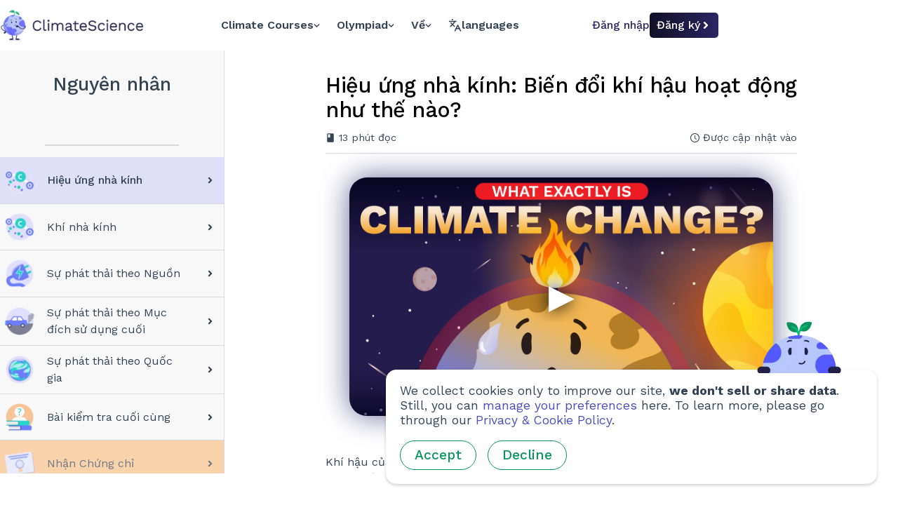

--- FILE ---
content_type: text/html; charset=utf-8
request_url: https://climatescience.org/vi/advanced-greenhouse-effect
body_size: 11089
content:
<!DOCTYPE html><html lang="vi"><head><meta name="theme-color" content="#6c7dfe"/><link rel="manifest" href="/climate-science/manifest.json"/><link rel="apple-touch-icon" href="/climate-science/icons/apple-touch-icon.png"/><meta name="mobile-web-app-capable" content="yes"/><meta name="apple-mobile-web-app-capable" content="yes"/><meta name="application-name" content="ClimateScience"/><meta name="apple-mobile-web-app-title" content="ClimateScience"/><meta name="msapplication-navbutton-color" content="#6c7dfe"/><meta name="apple-mobile-web-app-status-bar-style" content="black-translucent"/><meta name="msapplication-starturl" content="/"/><meta name="ClimateScience is a UK-based global charity led by hundreds of driven volunteers from 30 countries and a small team of staff. We aim to make learning engaging, accessible and reliable."/><meta property="og:image" content="/climate-science/icons/link-preview.png"/><script async="" src="https://donorbox.org/widget.js"></script><script defer="" src="/analytics.js" data-website-id="556f7b7e-1178-4cbb-ae59-1859f0c54c1f"></script><link rel="icon" type="image/png" sizes="16x16" href="/climate-science/favicon/favicon-16x16.png?v=2"/><link rel="apple-touch-icon" type="image/svg" sizes="16x16" href="/climate-science/favicon/favicon-16x16.png?v=2"/><link rel="icon" type="image/png" sizes="32x32" href="/climate-science/favicon/favicon-32x32.png?v=2"/><link rel="apple-touch-icon" type="image/svg" sizes="32x32" href="/climate-science/favicon/favicon-32x32.png?v=2"/><meta charSet="utf-8"/><meta name="viewport" content="width=device-width, initial-scale=1, shrink-to-fit=no"/><link rel="canonical" href="https://climatescience.org/vi/[chapter]"/><link rel="alternate" hrefLang="en" href="https://climatescience.org/[chapter]"/><link rel="alternate" hrefLang="ar" href="https://climatescience.org/ar/[chapter]"/><link rel="alternate" hrefLang="az" href="https://climatescience.org/az/[chapter]"/><link rel="alternate" hrefLang="bn" href="https://climatescience.org/bn/[chapter]"/><link rel="alternate" hrefLang="de" href="https://climatescience.org/de/[chapter]"/><link rel="alternate" hrefLang="es" href="https://climatescience.org/es/[chapter]"/><link rel="alternate" hrefLang="fa" href="https://climatescience.org/fa/[chapter]"/><link rel="alternate" hrefLang="fr" href="https://climatescience.org/fr/[chapter]"/><link rel="alternate" hrefLang="id" href="https://climatescience.org/id/[chapter]"/><link rel="alternate" hrefLang="it" href="https://climatescience.org/it/[chapter]"/><link rel="alternate" hrefLang="ky" href="https://climatescience.org/ky/[chapter]"/><link rel="alternate" hrefLang="kr" href="https://climatescience.org/kr/[chapter]"/><link rel="alternate" hrefLang="my" href="https://climatescience.org/my/[chapter]"/><link rel="alternate" hrefLang="pl" href="https://climatescience.org/pl/[chapter]"/><link rel="alternate" hrefLang="pt-br" href="https://climatescience.org/ptBR/[chapter]"/><link rel="alternate" hrefLang="ru" href="https://climatescience.org/ru/[chapter]"/><link rel="alternate" hrefLang="tr" href="https://climatescience.org/tr/[chapter]"/><link rel="alternate" hrefLang="uz" href="https://climatescience.org/uz/[chapter]"/><link rel="alternate" hrefLang="vi" href="https://climatescience.org/vi/[chapter]"/><link rel="alternate" hrefLang="zh-cn" href="https://climatescience.org/zhCN/[chapter]"/><link rel="alternate" hrefLang="zh-tw" href="https://climatescience.org/zhTW/[chapter]"/><meta name="description" content="Take action on system climate solutions. Science-backed, easy-to-understand climate education for everyone."/><meta name="twitter:card" content="summary_large_image"/><meta name="twitter:site" content="@climate_sci"/><meta name="twitter:creator" content="@climate_sci"/><meta property="og:description" content="Take action on system climate solutions. Science-backed, easy-to-understand climate education for everyone."/><meta property="og:url" content="https://climatescience.org/"/><meta property="og:type" content="website"/><meta property="og:image" content="climate-science/icons/climate-science-icon-16x16.png"/><meta property="og:image:alt" content="ClimateScience Logo"/><meta property="og:image:width" content="16"/><meta property="og:image:height" content="16"/><meta property="og:image" content="climate-science/icons/climate-science-icon-32x32.png"/><meta property="og:image:alt" content="ClimateScience Logo"/><meta property="og:image:width" content="32"/><meta property="og:image:height" content="32"/><meta property="og:image" content="climate-science/icons/climate-science-icon-72x72.png"/><meta property="og:image:alt" content="ClimateScience Logo"/><meta property="og:image:width" content="72"/><meta property="og:image:height" content="72"/><meta property="og:image" content="climate-science/icons/climate-science-icon-96x96.png"/><meta property="og:image:alt" content="ClimateScience Logo"/><meta property="og:image:width" content="96"/><meta property="og:image:height" content="96"/><meta property="og:image" content="climate-science/icons/climate-science-icon-120x120.png"/><meta property="og:image:alt" content="ClimateScience Logo"/><meta property="og:image:width" content="120"/><meta property="og:image:height" content="120"/><meta property="og:image" content="climate-science/icons/climate-science-icon-128x128.png"/><meta property="og:image:alt" content="ClimateScience Logo"/><meta property="og:image:width" content="128"/><meta property="og:image:height" content="128"/><meta property="og:image" content="climate-science/icons/climate-science-icon-144x144.png"/><meta property="og:image:alt" content="ClimateScience Logo"/><meta property="og:image:width" content="144"/><meta property="og:image:height" content="144"/><meta property="og:image" content="climate-science/icons/climate-science-icon-154x154.png"/><meta property="og:image:alt" content="ClimateScience Logo"/><meta property="og:image:width" content="154"/><meta property="og:image:height" content="154"/><meta property="og:image" content="climate-science/icons/climate-science-icon-167x167.png"/><meta property="og:image:alt" content="ClimateScience Logo"/><meta property="og:image:width" content="167"/><meta property="og:image:height" content="167"/><meta property="og:image" content="climate-science/icons/climate-science-icon-180x180.png"/><meta property="og:image:alt" content="ClimateScience Logo"/><meta property="og:image:width" content="180"/><meta property="og:image:height" content="180"/><meta property="og:image" content="climate-science/icons/climate-science-icon-192x192.png"/><meta property="og:image:alt" content="ClimateScience Logo"/><meta property="og:image:width" content="192"/><meta property="og:image:height" content="192"/><meta property="og:image" content="climate-science/icons/climate-science-icon-384x384.png"/><meta property="og:image:alt" content="ClimateScience Logo"/><meta property="og:image:width" content="384"/><meta property="og:image:height" content="384"/><meta property="og:image" content="climate-science/icons/climate-science-icon-512x512.png"/><meta property="og:image:alt" content="ClimateScience Logo"/><meta property="og:image:width" content="512"/><meta property="og:image:height" content="512"/><title>Hiệu ứng nhà kính: Biến đổi khí hậu hoạt động như thế nào? | ClimateScience</title><meta name="robots" content="index,follow"/><meta name="googlebot" content="index,follow"/><meta property="og:title" content="Hiệu ứng nhà kính: Biến đổi khí hậu hoạt động như thế nào? | ClimateScience"/><meta name="next-head-count" content="87"/><link rel="preload" href="/_next/static/css/9e398472941dbf280df3.css" as="style"/><link rel="stylesheet" href="/_next/static/css/9e398472941dbf280df3.css" data-n-g=""/><link rel="preload" href="/_next/static/css/6356484ab5c84e30a9ff.css" as="style"/><link rel="stylesheet" href="/_next/static/css/6356484ab5c84e30a9ff.css" data-n-p=""/><link rel="preload" href="/_next/static/css/1e52a635be78e0369007.css" as="style"/><link rel="stylesheet" href="/_next/static/css/1e52a635be78e0369007.css" data-n-p=""/><noscript data-n-css=""></noscript><script defer="" nomodule="" src="/_next/static/chunks/polyfills-0377b62156f32c898bb4.js"></script><script src="/_next/static/chunks/webpack-f2d61f0b64d22e8a62f0.js" defer=""></script><script src="/_next/static/chunks/framework-0de4adeebc28754570a2.js" defer=""></script><script src="/_next/static/chunks/main-82167ab723daf35392a6.js" defer=""></script><script src="/_next/static/chunks/pages/_app-68da0156bc8465d63c9a.js" defer=""></script><script src="/_next/static/chunks/a8e3d9c0-88467ef86ab5ba2f975b.js" defer=""></script><script src="/_next/static/chunks/69bd6bf3-0bcad1fcf9d7a811fa33.js" defer=""></script><script src="/_next/static/chunks/59b4e022-31bd16e10a86d01cd530.js" defer=""></script><script src="/_next/static/chunks/45056-3c6cf2aceb510328837f.js" defer=""></script><script src="/_next/static/chunks/20187-2ac8a78b19b06e0b041e.js" defer=""></script><script src="/_next/static/chunks/66304-bbcddf71f1f09405af06.js" defer=""></script><script src="/_next/static/chunks/81332-d379f2d814d493a245fd.js" defer=""></script><script src="/_next/static/chunks/3428-b31b9dfe0e291bc45b36.js" defer=""></script><script src="/_next/static/chunks/pages/%5Bchapter%5D-fcd44c0e4a8169b36650.js" defer=""></script><script src="/_next/static/Z8JreXWnjfwIARcEC4AUH/_buildManifest.js" defer=""></script><script src="/_next/static/Z8JreXWnjfwIARcEC4AUH/_ssgManifest.js" defer=""></script></head><body><div id="__next"><header class="Header_header__3_ndK"><div class="Header_headerContainer__1dfCM"><a class="Logo_anchor__ZvdG3" href="/vi"><span class="srOnly">back to home</span><span class="Logo_smallLogo__1Aq1R"><div style="display:inline-block;max-width:100%;overflow:hidden;position:relative;box-sizing:border-box;margin:0"><div style="box-sizing:border-box;display:block;max-width:100%"><img style="max-width:100%;display:block;margin:0;border:none;padding:0" alt="" aria-hidden="true" role="presentation" src="[data-uri]"/></div><noscript><img alt="Earthly" srcSet="/_next/image?url=%2F_next%2Fstatic%2Fimage%2Fpublic%2Fimg%2Ficons%2Fplanet_1.596f52aa777e9406fa46b627add1c678.png&amp;w=64&amp;q=75 1x, /_next/image?url=%2F_next%2Fstatic%2Fimage%2Fpublic%2Fimg%2Ficons%2Fplanet_1.596f52aa777e9406fa46b627add1c678.png&amp;w=128&amp;q=75 2x" src="/_next/image?url=%2F_next%2Fstatic%2Fimage%2Fpublic%2Fimg%2Ficons%2Fplanet_1.596f52aa777e9406fa46b627add1c678.png&amp;w=128&amp;q=75" decoding="async" style="position:absolute;top:0;left:0;bottom:0;right:0;box-sizing:border-box;padding:0;border:none;margin:auto;display:block;width:0;height:0;min-width:100%;max-width:100%;min-height:100%;max-height:100%;object-fit:cover"/></noscript><img alt="Earthly" src="[data-uri]" decoding="async" style="position:absolute;top:0;left:0;bottom:0;right:0;box-sizing:border-box;padding:0;border:none;margin:auto;display:block;width:0;height:0;min-width:100%;max-width:100%;min-height:100%;max-height:100%;object-fit:cover"/></div></span><span class="Logo_bigLogo__3UV3d"><div style="display:inline-block;max-width:100%;overflow:hidden;position:relative;box-sizing:border-box;margin:0"><div style="box-sizing:border-box;display:block;max-width:100%"><img style="max-width:100%;display:block;margin:0;border:none;padding:0" alt="" aria-hidden="true" role="presentation" src="[data-uri]"/></div><noscript><img alt="ClimateScience" srcSet="/_next/image?url=%2Fimg%2Fcs-logo-2021-light.png&amp;w=256&amp;q=75 1x, /_next/image?url=%2Fimg%2Fcs-logo-2021-light.png&amp;w=640&amp;q=75 2x" src="/_next/image?url=%2Fimg%2Fcs-logo-2021-light.png&amp;w=640&amp;q=75" decoding="async" style="position:absolute;top:0;left:0;bottom:0;right:0;box-sizing:border-box;padding:0;border:none;margin:auto;display:block;width:0;height:0;min-width:100%;max-width:100%;min-height:100%;max-height:100%"/></noscript><img alt="ClimateScience" src="[data-uri]" decoding="async" style="position:absolute;top:0;left:0;bottom:0;right:0;box-sizing:border-box;padding:0;border:none;margin:auto;display:block;width:0;height:0;min-width:100%;max-width:100%;min-height:100%;max-height:100%"/></div></span></a><div class="Header_navBarContainer__XPsrp"><nav aria-label="Main" data-orientation="horizontal" dir="ltr" class=" undefined NavigationMenu_root__1QDzZ "><div style="position:relative"><ul data-orientation="horizontal" class=" undefined NavigationMenu_list__2m9MO " dir="ltr"><li class=" undefined NavigationMenu_item__3dT4W "><button id="-trigger-LEGACY_REACT_AUTO_VALUE" data-state="closed" aria-expanded="false" aria-controls="-content-LEGACY_REACT_AUTO_VALUE" class=" undefined NavigationMenu_trigger__-4BMT " data-radix-collection-item="">to-learn<!-- --> <svg stroke="currentColor" fill="currentColor" stroke-width="0" viewBox="0 0 448 512" class="NavigationMenu_chevron__29alD" aria-hidden="true" height="1em" width="1em" xmlns="http://www.w3.org/2000/svg"><path d="M207.029 381.476L12.686 187.132c-9.373-9.373-9.373-24.569 0-33.941l22.667-22.667c9.357-9.357 24.522-9.375 33.901-.04L224 284.505l154.745-154.021c9.379-9.335 24.544-9.317 33.901.04l22.667 22.667c9.373 9.373 9.373 24.569 0 33.941L240.971 381.476c-9.373 9.372-24.569 9.372-33.942 0z"></path></svg></button></li><li class=" undefined NavigationMenu_item__3dT4W "><button id="-trigger-LEGACY_REACT_AUTO_VALUE" data-state="closed" aria-expanded="false" aria-controls="-content-LEGACY_REACT_AUTO_VALUE" class=" undefined NavigationMenu_trigger__-4BMT " data-radix-collection-item="">olympiad<!-- --> <svg stroke="currentColor" fill="currentColor" stroke-width="0" viewBox="0 0 448 512" class="NavigationMenu_chevron__29alD" aria-hidden="true" height="1em" width="1em" xmlns="http://www.w3.org/2000/svg"><path d="M207.029 381.476L12.686 187.132c-9.373-9.373-9.373-24.569 0-33.941l22.667-22.667c9.357-9.357 24.522-9.375 33.901-.04L224 284.505l154.745-154.021c9.379-9.335 24.544-9.317 33.901.04l22.667 22.667c9.373 9.373 9.373 24.569 0 33.941L240.971 381.476c-9.373 9.372-24.569 9.372-33.942 0z"></path></svg></button></li><li class=" undefined NavigationMenu_item__3dT4W "><button id="-trigger-LEGACY_REACT_AUTO_VALUE" data-state="closed" aria-expanded="false" aria-controls="-content-LEGACY_REACT_AUTO_VALUE" class=" undefined NavigationMenu_trigger__-4BMT " data-radix-collection-item="">about<!-- --> <svg stroke="currentColor" fill="currentColor" stroke-width="0" viewBox="0 0 448 512" class="NavigationMenu_chevron__29alD" aria-hidden="true" height="1em" width="1em" xmlns="http://www.w3.org/2000/svg"><path d="M207.029 381.476L12.686 187.132c-9.373-9.373-9.373-24.569 0-33.941l22.667-22.667c9.357-9.357 24.522-9.375 33.901-.04L224 284.505l154.745-154.021c9.379-9.335 24.544-9.317 33.901.04l22.667 22.667c9.373 9.373 9.373 24.569 0 33.941L240.971 381.476c-9.373 9.372-24.569 9.372-33.942 0z"></path></svg></button></li></ul></div><div class="NavigationMenu_viewportPosition__LBP_q"></div></nav><button type="button" id="" aria-haspopup="menu" aria-expanded="false" data-state="closed" class="LanguageDropdown_trigger__3RCiG DropdownMenu_trigger__1VumD"><svg xmlns="http://www.w3.org/2000/svg" width="24" height="24" viewBox="0 0 24 24" fill="none" stroke="currentColor" stroke-width="2" stroke-linecap="round" stroke-linejoin="round" class="lucide lucide-languages " style="width:19px"><path d="m5 8 6 6"></path><path d="m4 14 6-6 2-3"></path><path d="M2 5h12"></path><path d="M7 2h1"></path><path d="m22 22-5-10-5 10"></path><path d="M14 18h6"></path></svg><span>languages</span></button></div><div class="Header_headerRightContainer__1T3Li"><span class="Header_mobileNavigation__TZnnk"><button type="button" aria-haspopup="dialog" aria-expanded="false" aria-controls="" data-state="closed" class="MobileNavigationMenu_trigger__37fye"><svg xmlns="http://www.w3.org/2000/svg" width="24" height="24" viewBox="0 0 24 24" fill="none" stroke="currentColor" stroke-width="2" stroke-linecap="round" stroke-linejoin="round" class="lucide lucide-menu " style="width:30px;height:auto"><line x1="4" x2="20" y1="12" y2="12"></line><line x1="4" x2="20" y1="6" y2="6"></line><line x1="4" x2="20" y1="18" y2="18"></line></svg><span class="srOnly">open menu</span></button></span></div></div></header><main class="Chapter_chapterNavWithBanner__2DFIt"><section class="Chapter_chapterListWrapper__1NMkv"><aside class="Chapter_chapterList__3TPRN"></aside></section><section class="Chapter_chapterContentWrapper__1B89x"></section></main><div class="CookieConsentBanner_banner__24fu3"><div class="CookieConsentBanner_wrapper__1x9Ac"><div class="CookieConsentBanner_image__iL0ND"><div style="display:inline-block;max-width:100%;overflow:hidden;position:relative;box-sizing:border-box;margin:0"><div style="box-sizing:border-box;display:block;max-width:100%"><img style="max-width:100%;display:block;margin:0;border:none;padding:0" alt="" aria-hidden="true" role="presentation" src="[data-uri]"/></div><noscript><img alt="Earthly" srcSet="/_next/image?url=%2F_next%2Fstatic%2Fimage%2Fpublic%2Fimg%2Fearthlies%2Fpeek_earthly.67f28ad4e00bde2c52a32c492318463c.png&amp;w=256&amp;q=75 1x, /_next/image?url=%2F_next%2Fstatic%2Fimage%2Fpublic%2Fimg%2Fearthlies%2Fpeek_earthly.67f28ad4e00bde2c52a32c492318463c.png&amp;w=384&amp;q=75 2x" src="/_next/image?url=%2F_next%2Fstatic%2Fimage%2Fpublic%2Fimg%2Fearthlies%2Fpeek_earthly.67f28ad4e00bde2c52a32c492318463c.png&amp;w=384&amp;q=75" decoding="async" style="position:absolute;top:0;left:0;bottom:0;right:0;box-sizing:border-box;padding:0;border:none;margin:auto;display:block;width:0;height:0;min-width:100%;max-width:100%;min-height:100%;max-height:100%"/></noscript><img alt="Earthly" src="[data-uri]" decoding="async" style="position:absolute;top:0;left:0;bottom:0;right:0;box-sizing:border-box;padding:0;border:none;margin:auto;display:block;width:0;height:0;min-width:100%;max-width:100%;min-height:100%;max-height:100%"/></div></div><p class="CookieConsentBanner_description__107fR" style="margin-top:0">We collect cookies only to improve our site,<!-- --> <strong>we don&#x27;t sell or share data</strong>. Still, you can<!-- --> <button class="CookieConsentBanner_link__3oBYy">manage your preferences</button> <!-- -->here. To learn more, please go through our<!-- --> <a class="CookieConsentBanner_link__3oBYy" href="/vi/privacy">Privacy &amp; Cookie Policy</a>.</p><button class="
                CookieConsentBanner_greenBtn__WZZOs
            Button_button__39n6l
undefined
            undefined
            Button_underline__3LSsg
            undefined
            " style="margin-right:16px">Accept</button><button class="
                CookieConsentBanner_greenBtn__WZZOs
            Button_button__39n6l
undefined
            undefined
            Button_underline__3LSsg
            undefined
            ">Decline</button></div></div></div><script id="__NEXT_DATA__" type="application/json">{"props":{"pageProps":{"chapterContent":{"title":"Hiệu ứng nhà kính: Biến đổi khí hậu hoạt động như thế nào?","shortTitle":"Hiệu ứng nhà kính","courseTitle":"Nguyên nhân","basic":false,"date":"18 Aug 2022 15:19:45 GMT","authors":["Ellen Heimpel","Sim Shang Hong","Rachael Bratt"],"artists":["Tania Chiang","Ho Yee-Lee","Federica Merante","Ella Anderson","Sabrina Lam","Chris Robertson","Alex Shuttleworth","Phan Minh Cuong","Hana Fairuzamira","Airi Iris Ryu","Ashley Betters","Mira Lu","Steffi Tan"],"reviewers":["Pandora Dewan","Jonathan Page","Ghislaine Fandel","Mairenn Collins","JP Arellano","Eric Steinberger"],"translators":["Phung Quang Dat","Luu Vo Que Anh","Thai Le Minh Hoai"],"modules":[{"content":"myZAvqqp9Jc","moduleType":"video"},{"content":"Khí hậu của Trái Đất đang thay đổi một cách nhanh chóng, và không phải theo chiều hướng tốt hơn! Nhiệt độ trung bình toàn cầu đã tăng xấp xỉ 1,1℃ so với mức thời kỳ tiền công nghiệp, và những thập kỷ qua đã chứng kiến một loạt các trận bão, hạn hán, lũ lụt và hỏa hoạn kỷ lục trên khắp thế giới\u003csup class='reference'\u003e\u003ca href='https://www.ipcc.ch/report/ar6/wg1/downloads/report/IPCC_AR6_WGI_Full_Report.pdf' target='_blank'\u003e\u003cimg src='/img/courses/ref.svg'/\u003e\u003c/a\u003e\u003c/sup\u003e.","moduleType":"paragraph"},{"moduleType":"image","caption":"Nhiệt độ tăng từ năm 1850\u003csup class='reference'\u003e\u003ca href='https://www.ipcc.ch/report/ar6/wg1/downloads/report/IPCC_AR6_WGI_Full_Report.pdf' target='_blank'\u003e\u003cimg src='/img/courses/ref.svg'/\u003e\u003c/a\u003e\u003c/sup\u003e","imgName":"https://storage.googleapis.com/climate-science.appspot.com/vi-v5/C0_1-Details-0-temperature_rise_since_1850.png"},{"moduleType":"paragraph","content":"Sự thay đổi khí hậu của chúng ta không chỉ tác động đến động vật hoang dã, mà còn ảnh hưởng đến xã hội và an sinh của con người. Để tìm ra cách đối phó với biến đổi khí hậu, trước tiên chúng ta cần hiểu tại sao nó lại xảy ra."},{"moduleType":"paragraph","content":"Xuyên suốt lịch sử của mình, khí hậu của Trái Đất đã và đang thay đổi. Tuy nhiên những thay đổi chúng ta đang thấy hiện nay đang diễn ra với tốc độ \u003cstrong\u003enhanh hơn nhiều\u003c/strong\u003e so với những thay đổi tự nhiên. Tại sao lại như vậy?"},{"content":"Nguyên nhân là do con người thải ra lượng cacbon đioxit (CO₂) và những khí khác vào bầu khí quyển\u003csup class='reference'\u003e\u003ca href='https://climate.nasa.gov/causes/' target='_blank'\u003e\u003cimg src='/img/courses/ref.svg'/\u003e\u003c/a\u003e\u003ca href='https://www.ipcc.ch/site/assets/uploads/2018/02/AR5_SYR_FINAL_SPM.pdf' target='_blank'\u003e\u003cimg src='/img/courses/ref.svg'/\u003e\u003c/a\u003e\u003ca href='https://www.nature.com/articles/382039a0' target='_blank'\u003e\u003cimg src='/img/courses/ref.svg'/\u003e\u003c/a\u003e\u003ca href='https://journals.ametsoc.org/jcli/article/9/10/2281/36190/Detecting-Greenhouse-Gas-Induced-Climate-Change' target='_blank'\u003e\u003cimg src='/img/courses/ref.svg'/\u003e\u003c/a\u003e\u003ca href='https://iopscience.iop.org/article/10.1088/1748-9326/11/4/048002' target='_blank'\u003e\u003cimg src='/img/courses/ref.svg'/\u003e\u003c/a\u003e\u003ca href='https://www.pnas.org/content/early/2010/06/04/1003187107' target='_blank'\u003e\u003cimg src='/img/courses/ref.svg'/\u003e\u003c/a\u003e\u003c/sup\u003e. Những khí này tác động đến một thứ được gọi là hiệu ứng nhà kính\u003csup class='reference'\u003e\u003ca href='https://climate.nasa.gov/causes/' target='_blank'\u003e\u003cimg src='/img/courses/ref.svg'/\u003e\u003c/a\u003e\u003c/sup\u003e.","moduleType":"paragraph"},{"moduleType":"paragraph","content":"Hiệu ứng nhà kính liên quan đến một số loại khí nhất định trong khí quyển được gọi là khí nhà kính, trong đó có khí CO₂\u003csup class='reference'\u003e\u003ca href='https://climate.nasa.gov/causes/' target='_blank'\u003e\u003cimg src='/img/courses/ref.svg'/\u003e\u003c/a\u003e\u003c/sup\u003e. Đưa thêm những loại khí này vào bầu khí quyển sẽ làm hành tinh nóng lên\u003csup class='reference'\u003e\u003ca href='https://climate.nasa.gov/causes/' target='_blank'\u003e\u003cimg src='/img/courses/ref.svg'/\u003e\u003c/a\u003e\u003c/sup\u003e."},{"caption":"Quả Đất trong một ngôi nhà kính\u003csup class='reference'\u003e\u003ca href='https://climate.nasa.gov/causes/' target='_blank'\u003e\u003cimg src='/img/courses/ref.svg'/\u003e\u003c/a\u003e\u003c/sup\u003e","imgName":"https://storage.googleapis.com/climate-science.appspot.com/vi-v5/C0_1-Details-0-Earthly_sweating_in_a_greenhouse_with_a_melting_ice_cream.png","moduleType":"image"},{"moduleType":"title","content":"Điều gì khiến Trái Đất ấm lên?"},{"moduleType":"radiobuttonChallenge","correctAnswerID":"1","moduleId":"C0_1-Details-0-970707199664","options":[{"optionId":"1","content":"Mặt trời"},{"content":"Lõi Trái Đất","optionId":"2"},{"optionId":"3","content":"Những đám cháy trên bề mặt Trái Đất"}],"question":"Phần lớn những nguồn năng lượng khiến Trái Đất ấm lên đến từ đâu?"},{"content":"Năng lượng từ mặt trời là thứ làm cho Trái đất trở nên ấm hơn\u003csup class='reference'\u003e\u003ca href='https://image.gsfc.nasa.gov/poetry/ask/a11779.html' target='_blank'\u003e\u003cimg src='/img/courses/ref.svg'/\u003e\u003c/a\u003e\u003c/sup\u003e. Năng lượng này được tạo ra từ các loại \u003cem\u003ebức xạ\u003c/em\u003e khác nhau\u003csup class='reference'\u003e\u003ca href='https://science.nasa.gov/ems/01_intro' target='_blank'\u003e\u003cimg src='/img/courses/ref.svg'/\u003e\u003c/a\u003e\u003c/sup\u003e.","moduleType":"paragraph"},{"content":"Bức xạ có thể có nhiều dạng khác nhau\u003csup class='reference'\u003e\u003ca href='https://science.nasa.gov/ems/01_intro' target='_blank'\u003e\u003cimg src='/img/courses/ref.svg'/\u003e\u003c/a\u003e\u003c/sup\u003e. Chúng ta nhìn thấy màu sắc là do các sóng của \u003cem\u003eánh sáng khả kiến\u003c/em\u003e dội lại từ các vật thể xung quanh chúng ta\u003csup class='reference'\u003e\u003ca href='https://science.nasa.gov/ems/01_intro' target='_blank'\u003e\u003cimg src='/img/courses/ref.svg'/\u003e\u003c/a\u003e\u003c/sup\u003e. Nhưng có những loại bức xạ khác mà chúng ta không thể nhìn thấy, như bức xạ hồng ngoại và tia cực tím (UV)\u003csup class='reference'\u003e\u003ca href='https://science.nasa.gov/ems/01_intro' target='_blank'\u003e\u003cimg src='/img/courses/ref.svg'/\u003e\u003c/a\u003e\u003c/sup\u003e. Các loại bức xạ khác nhau có bước sóng khác nhau và chúng cùng nhau tạo nên Phổ điện từ\u003csup class='reference'\u003e\u003ca href='https://science.nasa.gov/ems/01_intro' target='_blank'\u003e\u003cimg src='/img/courses/ref.svg'/\u003e\u003c/a\u003e\u003c/sup\u003e:","moduleType":"paragraph"},{"caption":"Quang phổ điện từ\u003csup class='reference'\u003e\u003ca href='https://science.nasa.gov/ems/01_intro' target='_blank'\u003e\u003cimg src='/img/courses/ref.svg'/\u003e\u003c/a\u003e\u003c/sup\u003e","imgName":"https://storage.googleapis.com/climate-science.appspot.com/vi-v5/C0_1-Details-0-Electromagnetic_Spectrum.png","moduleType":"image"},{"moduleType":"checkboxChallenge","feedbackMsg":"","question":"Những loại bức xạ nào được phát ra bởi mặt trời với số lượng đáng kể\u003csup class='reference'\u003e\u003ca href='https://www.e-education.psu.edu/earth103/node/1006' target='_blank'\u003e\u003cimg src='/img/courses/ref.svg'/\u003e\u003c/a\u003e\u003c/sup\u003e? Chọn tất cả các đáp án phù hợp.","moduleId":"C0_1-Details-0-37099321349","options":[{"isCorrectOption":true,"optionId":"1","content":"Tia cực tím"},{"optionId":"2","content":"Ánh sáng khả kiến","isCorrectOption":true},{"isCorrectOption":true,"content":"Tia hồng ngoại","optionId":"3"}]},{"content":"Không có gì ngạc nhiên khi mặt trời phát ra \u003cem\u003eánh sáng khả kiến\u003c/em\u003e, cho phép chúng ta nhìn thấy\u003csup class='reference'\u003e\u003ca href='https://www.e-education.psu.edu/earth103/node/1006' target='_blank'\u003e\u003cimg src='/img/courses/ref.svg'/\u003e\u003c/a\u003e\u003c/sup\u003e. Nó cũng phát ra tia UV và bức xạ hồng ngoại\u003csup class='reference'\u003e\u003ca href='https://www.e-education.psu.edu/earth103/node/1006' target='_blank'\u003e\u003cimg src='/img/courses/ref.svg'/\u003e\u003c/a\u003e\u003c/sup\u003e.","moduleType":"paragraph"},{"moduleType":"title","content":"Ánh sáng Mặt Trời làm nóng Trái Đất như thế nào?"},{"question":"Bạn nghĩ điều gì sẽ xảy ra khi tất cả những bức xạ này chiếu vào bầu khí quyển của chúng ta\u003csup class='reference'\u003e\u003ca href='https://public.wmo.int/en/sun%E2%80%99s-impact-earth' target='_blank'\u003e\u003cimg src='/img/courses/ref.svg'/\u003e\u003c/a\u003e\u003ca href='http://www.ces.fau.edu/nasa/module-2/how-greenhouse-effect-works.php' target='_blank'\u003e\u003cimg src='/img/courses/ref.svg'/\u003e\u003c/a\u003e\u003c/sup\u003e?","options":[{"optionId":"1","content":"Không khí trong bầu khí quyển hấp thụ nó và nóng lên","isCorrectOption":true},{"isCorrectOption":true,"optionId":"2","content":"Nó được phản chiếu lại vào không gian nhờ những đám mây"},{"content":"Nó được truyền thẳng từ bầu khí quyển và bị hấp thụ bởi bề mặt Trái Đất","optionId":"3","isCorrectOption":true}],"feedbackMsg":"","moduleId":"C0_1-Details-0-901239984141","moduleType":"checkboxChallenge"},{"moduleType":"paragraph","content":"Thực ra, cả ba đều xảy ra! Khoảng 30% bức xạ được phản chiếu lại bởi mây và bề mặt Trái Đất, xấp xỉ 20% được hấp thụ bởi khí như oxi (O₂), ozon (O₃) và hơi nước trong khí quyển, và 50% còn lại được \u003cstrong\u003ehấp thụ\u003c/strong\u003e bởi bề mặt Trái Đất\u003csup class='reference'\u003e\u003ca href='https://public.wmo.int/en/sun%E2%80%99s-impact-earth' target='_blank'\u003e\u003cimg src='/img/courses/ref.svg'/\u003e\u003c/a\u003e\u003ca href='http://www.ces.fau.edu/nasa/module-2/how-greenhouse-effect-works.php' target='_blank'\u003e\u003cimg src='/img/courses/ref.svg'/\u003e\u003c/a\u003e\u003c/sup\u003e."},{"caption":"Mặt trời phát ra bức xạ với nhiều bước sóng khác nhau\u003csup class='reference'\u003e\u003ca href='https://www.researchgate.net/figure/Spectral-distribution-of-solar-radiation-observed-at-the-earths-surface-4_fig3_255989402' target='_blank'\u003e\u003cimg src='/img/courses/ref.svg'/\u003e\u003c/a\u003e\u003c/sup\u003e","moduleType":"image","imgName":"https://storage.googleapis.com/climate-science.appspot.com/vi-v5/C0_1-Details-0-solar_radiation_spectrum.png"},{"content":"Bức xạ Mặt Trời được hấp thụ bởi bầu khí quyển và bề mặt Trái Đất là thứ mang lại hơi ấm cho hành tinh của chúng ta\u003csup class='reference'\u003e\u003ca href='https://oyc.yale.edu/geology-and-geophysics/gg-140/lecture-6' target='_blank'\u003e\u003cimg src='/img/courses/ref.svg'/\u003e\u003c/a\u003e\u003ca href='https://earthobservatory.nasa.gov/features/EnergyBalance/page4.php' target='_blank'\u003e\u003cimg src='/img/courses/ref.svg'/\u003e\u003c/a\u003e\u003c/sup\u003e.","moduleType":"paragraph"},{"moduleType":"image","caption":"Sự phản xạ bức xạ mặt trời\u003csup class='reference'\u003e\u003ca href='https://public.wmo.int/en/sun%E2%80%99s-impact-earth' target='_blank'\u003e\u003cimg src='/img/courses/ref.svg'/\u003e\u003c/a\u003e\u003ca href='http://www.ces.fau.edu/nasa/module-2/how-greenhouse-effect-works.php' target='_blank'\u003e\u003cimg src='/img/courses/ref.svg'/\u003e\u003c/a\u003e\u003c/sup\u003e","imgName":"https://storage.googleapis.com/climate-science.appspot.com/vi-v5/C0_1-Details-0-Incoming_Solar_Radiation.png"},{"content":"Khi nói Trái Đất \"hấp thụ bức xạ\", chúng ta nói tới việc nó hấp thụ năng lượng từ Mặt Trời, và giải phóng phần lớn lại dưới dạng \u003cstrong\u003ebức xạ hồng ngoại\u003c/strong\u003e\u003csup class='reference'\u003e\u003ca href='https://science.nasa.gov/ems/07_infraredwaves' target='_blank'\u003e\u003cimg src='/img/courses/ref.svg'/\u003e\u003c/a\u003e\u003c/sup\u003e.","moduleType":"paragraph"},{"moduleType":"paragraph","content":"Bức xạ hồng ngoại có bước sóng dài hơn so với ánh sáng khả kiến, nên phần lớn bị hấp thụ bởi bầu khí quyển (không giống như bức xạ có bước sóng ngắn từ Mặt trời)\u003csup class='reference'\u003e\u003ca href='https://oyc.yale.edu/geology-and-geophysics/gg-140/lecture-6' target='_blank'\u003e\u003cimg src='/img/courses/ref.svg'/\u003e\u003c/a\u003e\u003ca href='https://earthobservatory.nasa.gov/features/RemoteSensing/remote_04.php' target='_blank'\u003e\u003cimg src='/img/courses/ref.svg'/\u003e\u003c/a\u003e\u003c/sup\u003e."},{"moduleType":"paragraph","content":"Đặc biệt, \u003cstrong\u003ecác tia hồng ngoại được hấp thụ bởi khí nhà kính\u003c/strong\u003e tỏa ngược bức xạ hồng ngoại ra mọi hướng - một phần tỏa vào không gian và một phần trở về Trái Đất\u003csup class='reference'\u003e\u003ca href='https://archive.ipcc.ch/publications_and_data/ar4/wg1/en/faq-1-3.html' target='_blank'\u003e\u003cimg src='/img/courses/ref.svg'/\u003e\u003c/a\u003e\u003c/sup\u003e."},{"caption":"Bầu khí quyển của chúng ta hoạt động như một ngôi nhà kính\u003csup class='reference'\u003e\u003ca href='https://archive.ipcc.ch/publications_and_data/ar4/wg1/en/faq-1-3.html' target='_blank'\u003e\u003cimg src='/img/courses/ref.svg'/\u003e\u003c/a\u003e\u003c/sup\u003e","imgName":"https://storage.googleapis.com/climate-science.appspot.com/vi-v5/C0_1-Details-0-The_Greenhouse_Effect.png","moduleType":"image"},{"content":"Bức xạ Mặt Trời phản xạ lại về Trái Đất làm tăng sự ấm lên ở bề mặt và tầng đối lưu\u003csup class='reference'\u003e\u003ca href='https://archive.ipcc.ch/publications_and_data/ar4/wg1/en/faq-1-3.html' target='_blank'\u003e\u003cimg src='/img/courses/ref.svg'/\u003e\u003c/a\u003e\u003c/sup\u003e. Sự ấm lên này được gọi là \u003cstrong\u003ehiệu ứng nhà kính\u003c/strong\u003e.","moduleType":"paragraph"},{"moduleType":"paragraph","content":"Có nhiều loại khí nhà kính khác nhau. Chúng bao gồm\u003csup class='reference'\u003e\u003ca href='https://climate.nasa.gov/causes/' target='_blank'\u003e\u003cimg src='/img/courses/ref.svg'/\u003e\u003c/a\u003e\u003c/sup\u003e:"},{"moduleType":"bulletpoints","content":["hơi nước (H₂O)","khí cacbonic (CO₂)","khí mêtan (CH₄)","khí dinitơ monoxit (N₂O)"]},{"moduleType":"title","content":"Chúng ta đã khiến việc này trở nên tồi tệ hơn như thế nào?"},{"content":"Hiệu ứng nhà kính đã bị ảnh hưởng bởi những hoạt động của con người và điều này đã dẫn đến sự biến đổi khí hậu\u003csup class='reference'\u003e\u003ca href='https://climate.nasa.gov/causes/' target='_blank'\u003e\u003cimg src='/img/courses/ref.svg'/\u003e\u003c/a\u003e\u003ca href='https://www.ipcc.ch/site/assets/uploads/2018/02/AR5_SYR_FINAL_SPM.pdf' target='_blank'\u003e\u003cimg src='/img/courses/ref.svg'/\u003e\u003c/a\u003e\u003ca href='https://www.nature.com/articles/382039a0' target='_blank'\u003e\u003cimg src='/img/courses/ref.svg'/\u003e\u003c/a\u003e\u003ca href='https://journals.ametsoc.org/jcli/article/9/10/2281/36190/Detecting-Greenhouse-Gas-Induced-Climate-Change' target='_blank'\u003e\u003cimg src='/img/courses/ref.svg'/\u003e\u003c/a\u003e\u003ca href='https://iopscience.iop.org/article/10.1088/1748-9326/11/4/048002' target='_blank'\u003e\u003cimg src='/img/courses/ref.svg'/\u003e\u003c/a\u003e\u003ca href='https://www.pnas.org/content/early/2010/06/04/1003187107' target='_blank'\u003e\u003cimg src='/img/courses/ref.svg'/\u003e\u003c/a\u003e\u003c/sup\u003e.","moduleType":"paragraph"},{"options":[{"optionId":"1","content":"Có"},{"optionId":"2","content":"Không"}],"moduleId":"C0_1-Details-0-897407284023","correctAnswerID":"2","question":"Liệu chúng ta có muốn loại bỏ hiệu ứng nhà kính hoàn toàn?","moduleType":"radiobuttonChallenge"},{"moduleType":"paragraph","content":"Nếu không có hiệu ứng nhà kính, nhiệt độ trung bình trên Trái Đất sẽ là -18℃\u003csup class='reference'\u003e\u003ca href='https://www.e-education.psu.edu/earth104/node/1259' target='_blank'\u003e\u003cimg src='/img/courses/ref.svg'/\u003e\u003c/a\u003e\u003c/sup\u003e! Nhưng nếu có quá nhiều thì cũng chẳng tốt hơn tí nào."},{"moduleType":"image","caption":"Chỉ vừa đủ lượng khí nhà kính là được","imgName":"https://storage.googleapis.com/climate-science.appspot.com/vi-v5/C0_1-Details-0-just_the_right_amount_of_greenhouse_gas.png"},{"content":"\u003cstrong\u003eNhững hoạt động của con người làm đẩy nhanh quá trình ấm lên toàn cầu do tăng sản xuất khí nhà kính; đặc biệt là khí cacbon đioxit (CO₂)\u003c/strong\u003e\u003csup class='reference'\u003e\u003ca href='https://climate.nasa.gov/causes/' target='_blank'\u003e\u003cimg src='/img/courses/ref.svg'/\u003e\u003c/a\u003e\u003ca href='https://www.ipcc.ch/report/ar6/wg1/downloads/report/IPCC_AR6_WGI_Full_Report.pdf' target='_blank'\u003e\u003cimg src='/img/courses/ref.svg'/\u003e\u003c/a\u003e\u003c/sup\u003e.","moduleType":"paragraph"},{"moduleType":"image","imgName":"https://storage.googleapis.com/climate-science.appspot.com/vi-v5/C0_1-Details-0-Greenhouse_gas_production.png","caption":"Các hoạt động của chúng ta thải ra rất nhiều khí CO₂\u003csup class='reference'\u003e\u003ca href='https://climate.nasa.gov/causes/' target='_blank'\u003e\u003cimg src='/img/courses/ref.svg'/\u003e\u003c/a\u003e\u003ca href='https://www.ipcc.ch/report/ar6/wg1/downloads/report/IPCC_AR6_WGI_Full_Report.pdf' target='_blank'\u003e\u003cimg src='/img/courses/ref.svg'/\u003e\u003c/a\u003e\u003c/sup\u003e"},{"content":"Biểu đồ này thể hiện lịch sử nồng độ khí CO₂ trong khí quyển\u003csup class='reference'\u003e\u003ca href='https://climate.nasa.gov/vital-signs/carbon-dioxide/' target='_blank'\u003e\u003cimg src='/img/courses/ref.svg'/\u003e\u003c/a\u003e\u003c/sup\u003e. Có thể dễ dàng nhận thấy nó đã tăng một cách chóng mặt kể từ năm 1950\u003csup class='reference'\u003e\u003ca href='https://climate.nasa.gov/vital-signs/carbon-dioxide/' target='_blank'\u003e\u003cimg src='/img/courses/ref.svg'/\u003e\u003c/a\u003e\u003c/sup\u003e.","moduleType":"paragraph"},{"moduleType":"image","caption":"Sự thay đổi nồng độ CO₂ trong khí quyển theo thời gian\u003csup class='reference'\u003e\u003ca href='https://climate.nasa.gov/vital-signs/carbon-dioxide/' target='_blank'\u003e\u003cimg src='/img/courses/ref.svg'/\u003e\u003c/a\u003e\u003c/sup\u003e","imgName":"https://storage.googleapis.com/climate-science.appspot.com/vi-v5/C0_1-Details-0-Atmospheric_CO2_concentration_over_time.png"},{"content":"Chúng ta cũng thải ra khá nhiều khí mêtan và khí N₂O\u003csup class='reference'\u003e\u003ca href='https://www.ipcc.ch/site/assets/uploads/2018/02/ipcc_wg3_ar5_summary-for-policymakers.pdf' target='_blank'\u003e\u003cimg src='/img/courses/ref.svg'/\u003e\u003c/a\u003e\u003c/sup\u003e.","moduleType":"paragraph"},{"moduleType":"paragraph","content":"Điều này có nghĩa là nhiều bức xạ hồng ngoại phát ra từ Trái đất được phát ngược trở lại trái đất, làm tăng nhiệt độ của không khí xung quanh chúng ta\u003csup class='reference'\u003e\u003ca href='https://archive.ipcc.ch/publications_and_data/ar4/wg1/en/faq-1-3.html' target='_blank'\u003e\u003cimg src='/img/courses/ref.svg'/\u003e\u003c/a\u003e\u003ca href='https://ugc.berkeley.edu/background-content/greenhouse-effect/' target='_blank'\u003e\u003cimg src='/img/courses/ref.svg'/\u003e\u003c/a\u003e\u003ca href='https://www.ghgprotocol.org/sites/default/files/ghgp/standards/Scope3_Calculation_Guidance_0.pdf' target='_blank'\u003e\u003cimg src='/img/courses/ref.svg'/\u003e\u003c/a\u003e\u003c/sup\u003e."},{"content":"Ở chương tiếp theo, chúng ta sẽ tìm hiểu về khí nhà kính một cách chi tiết hơn và học cách so sánh chúng. Sau đó, chúng ta sẽ tìm hiểu chúng có ở đâu và tại sao con người tạo ra nhiều khí nhà kính như vậy.","moduleType":"paragraph"}],"refs":[{"author":"","see":"","title":"","url":"https://www.ipcc.ch/site/assets/uploads/sites/2/2019/06/SR15_Full_Report_High_Res.pdf","year":"","name":"IPCC1.5","venue":""},{"venue":"","year":"","author":"","url":"https://climate.nasa.gov/causes/","see":"","title":"","name":"CausesNasa"},{"year":"","title":"","url":"https://oyc.yale.edu/geology-and-geophysics/gg-140/lecture-6","see":"","venue":"","name":"YaleLecture","author":""},{"year":"","venue":"","author":"","name":"IPCCgreenhouse","see":"","title":"","url":"https://archive.ipcc.ch/publications_and_data/ar4/wg1/en/faq-1-3.html"},{"name":"IPCCsummary","year":"","venue":"","url":"https://www.ipcc.ch/site/assets/uploads/2018/02/ipcc_wg3_ar5_summary-for-policymakers.pdf","see":"","author":"","title":""},{"url":"https://www.ghgprotocol.org/sites/default/files/ghgp/standards/Scope3_Calculation_Guidance_0.pdf","year":"","author":"","venue":"","name":"technicalguide","title":"","see":""},{"name":"NasaEM","author":"","year":"","url":"https://science.nasa.gov/ems/01_intro","venue":"","title":"","see":""},{"name":"Columbia","author":"","year":"","title":"","venue":"","url":"https://eesc.columbia.edu/courses/ees/climate/lectures/radiation_hays/","see":""},{"name":"RelativeIntegrated","year":"","url":"https://www.pnas.org/content/pnas/107/48/E178.full.pdf","author":"","see":"","title":"","venue":""},{"name":"NasaIR","year":"","see":"","url":"https://science.nasa.gov/ems/07_infraredwaves","venue":"","author":"","title":""},{"url":"https://www.ipcc.ch/site/assets/uploads/2018/02/AR5_SYR_FINAL_SPM.pdf","venue":"","name":"IPCC2014","see":"","title":"","year":"","author":""},{"see":"","url":"https://www.nature.com/articles/382039a0","title":"","year":"","name":"NatureHuman","author":"","venue":""},{"url":"https://journals.ametsoc.org/jcli/article/9/10/2281/36190/Detecting-Greenhouse-Gas-Induced-Climate-Change","title":"","year":"","venue":"","name":"DetectingGG","author":"","see":""},{"name":"Consensus","title":"","url":"https://iopscience.iop.org/article/10.1088/1748-9326/11/4/048002","author":"","venue":"","see":"","year":""},{"title":"","url":"https://www.pnas.org/content/early/2010/06/04/1003187107","see":"","year":"","name":"ExpertCredibility","venue":"","author":""},{"url":"https://climate.nasa.gov/vital-signs/carbon-dioxide/","year":"","venue":"","name":"NasaCO2","see":"","title":"","author":""},{"name":"table","url":"https://onlinelibrary.wiley.com/doi/abs/10.1002/9781118562062.app3","venue":"","title":"","author":"","year":"","see":""},{"year":"","venue":"","url":"https://www.worldscientific.com/doi/abs/10.1142/9789813148796_0001","see":"","name":"explain","author":"","title":""},{"author":"","see":"","venue":"","title":"","year":"","url":"https://www.ipcc.ch/report/ar6/wg1/downloads/report/IPCC_AR6_WGI_Full_Report.pdf","name":"AR6"},{"title":"","see":"","year":"","author":"","name":"SUN1","venue":"","url":"https://image.gsfc.nasa.gov/poetry/ask/a11779.html"},{"venue":"","year":"","author":"","url":"https://www.e-education.psu.edu/earth103/node/1006","see":"","name":"PSU","title":""},{"author":"","url":"https://public.wmo.int/en/sun%E2%80%99s-impact-earth","name":"WMO","see":"","venue":"","title":"","year":""},{"see":"","title":"","author":"","name":"SUN2","year":"","url":"https://legacy.climate.ncsu.edu/edu/EnergyBalance","venue":""},{"title":"","url":"http://www.ces.fau.edu/nasa/module-2/how-greenhouse-effect-works.php","name":"SUN3","see":"","year":"","venue":"","author":""},{"url":"https://www.researchgate.net/figure/Spectral-distribution-of-solar-radiation-observed-at-the-earths-surface-4_fig3_255989402","author":"","title":"","venue":"","see":"","name":"SPEC","year":""},{"see":"","name":"WARM","year":"","url":"https://earthobservatory.nasa.gov/features/EnergyBalance/page4.php","venue":"","author":"","title":""},{"author":"","year":"","name":"SUN4","url":"https://earthobservatory.nasa.gov/features/RemoteSensing/remote_04.php","venue":"","see":"","title":""},{"venue":"","url":"https://www.e-education.psu.edu/earth104/node/1259","title":"","name":"PSU2","author":"","see":"","year":""},{"author":"","venue":"","title":"","name":"BERK","url":"https://ugc.berkeley.edu/background-content/greenhouse-effect/","see":"","year":""},{"author":"","name":"AR41","venue":"","see":"","title":"","year":"","url":"https://archive.ipcc.ch/publications_and_data/ar4/wg1/en/faq-1-3.html"}],"quiz":false,"id":"Details-0","nextChapterSlug":"advanced-greenhouse-gases"},"course":{"urlPart":"causes-of-climate-change","isPublished":true,"is2wide":false,"isSingleLOD":true,"artists":["Tania Chiang","Ho Yee-Lee","Federica Merante","Ella Anderson","Sabrina Lam","Chris Robertson","Alex Shuttleworth","Phan Minh Cuong","Hana Fairuzamira","Airi Iris Ryu","Ashley Betters","Mira Lu","Steffi Tan"],"courseId":"C0_1","summary":"Am hiểu vấn đề: ai và nguyên nhân nào gây ra biến đổi khí hậu?","chapters":{"Basics":[],"Details":[{"name":"Hiệu ứng nhà kính","slug":"greenhouse-effect","chapterId":"Details-0","contentUpdated":"18 Aug 2022 15:19:45 GMT","longName":"Hiệu ứng nhà kính: Biến đổi khí hậu hoạt động như thế nào?","nextChapterSlug":"advanced-greenhouse-gases"},{"contentUpdated":"09 Jan 2023 08:40:44 GMT","slug":"greenhouse-gases","chapterId":"Details-1","name":"Khí nhà kính","longName":"Khí nhà kính: Thứ gì đang làm Trái Đất của chúng ta nóng lên vậy?","nextChapterSlug":null},{"slug":"emissions-by-source","contentUpdated":"15 Mar 2023 13:21:58 GMT","chapterId":"Details-2","longName":"Sự phát thải theo Nguồn: Lĩnh vực nào phát thải nhiều nhất?","name":"Sự phát thải theo Nguồn","nextChapterSlug":null},{"slug":"emissions-by-product","contentUpdated":"24 Oct 2022 15:16:03 GMT","name":"Sự phát thải theo Mục đích sử dụng cuối","longName":"Sự phát thải theo Mục đích sử dụng cuối: Hoạt động nào phát thải nhiều nhất?","chapterId":"Details-3","nextChapterSlug":null},{"contentUpdated":"19 Aug 2022 08:09:51 GMT","chapterId":"Details-4","longName":"Sự phát thải theo Quốc gia: Quốc gia nào thải ra bao nhiêu khí CO₂?","name":"Sự phát thải theo Quốc gia","slug":"emissions-by-country","nextChapterSlug":null}]},"reviewers":["Pandora Dewan","Jonathan Page","Ghislaine Fandel","Mairenn Collins","JP Arellano","Eric Steinberger"],"detailsQuizUpdated":"31 Oct 2022 11:05:48 GMT","basicsQuizUpdated":"17th May 2020 22:27 UTC","authors":["Ellen Heimpel","Sim Shang Hong","Rachael Bratt"],"translators":["Phung Quang Dat","Luu Vo Que Anh","Thai Le Minh Hoai"],"name":"Nguyên nhân","externalReviewers":[{"link":"https://boku.ac.at/en/zentrum-fuer-umweltgeschichte/mitglieder/verena-winiwarter","name":"Prof. Verena Winiwartert"}]},"slug":"advanced-greenhouse-effect","_nextI18Next":{"initialI18nStore":{"vi":{"common":{},"footer":{},"nav":{},"courses":{},"landing-page":{}},"en":{"common":{},"footer":{},"nav":{},"courses":{},"landing-page":{}}},"userConfig":{"i18n":{"defaultLocale":"en","locales":["en","ar","az","bn","de","es","fa","fr","id","it","ky","kr","my","pl","ptBR","ru","tr","uz","vi","zhCN","zhTW"]},"nsSeparator":":","ns":["_links","blog","common","offline","nav","footer","seo","courses","donate","auth","join","landing-page","schools","contact","explore","partnerships","lessons","clubs","certificate","business","settings","about","olympiad","our-story","community","business","children","media-kit","teachers","custom404","custom500"],"localePath":"/var/task/src/main/src/main/public/locales"}}},"__N_SSG":true},"page":"/[chapter]","query":{"chapter":"advanced-greenhouse-effect"},"buildId":"Z8JreXWnjfwIARcEC4AUH","isFallback":false,"gsp":true,"locale":"vi","locales":["en","ar","az","bn","de","es","fa","fr","id","it","ky","kr","my","pl","ptBR","ru","tr","uz","vi","zhCN","zhTW"],"defaultLocale":"en","scriptLoader":[]}</script></body></html>

--- FILE ---
content_type: text/html; charset=utf-8
request_url: https://climatescience.org/_next/data/Z8JreXWnjfwIARcEC4AUH/vi.json
body_size: 27535
content:
{"pageProps":{"_nextI18Next":{"initialI18nStore":{"vi":{"common":{"loggedin":"Đã đăng nhập","start":"Bắt đầu","coming-soon":"Sắp có mặt","consent-text":"Chúng tôi sử dụng những cookies để nâng cao trải nghiệm của người dùng. Xem thêm <0> chính sách bảo mật và cookie </0> của chúng tôi để có thêm thông tin","accept":"Chấp nhận","partners-heading":"Hỗ trợ bởi","bring-olympiad-to-friends":{"title":"Want to help grow ClimateScience or the Olympiad?","description":"We’re always open to ambitious and motivated people to join our team! <br/> Mail <0>sabmia@climatescience.org</0> with how you’d like to help out "},"go":"Đi","newsletter":{"climate-updates":"Bạn có muốn giúp phổ biến giáo dục về khí hậu không?","sign-up":"Hãy giữ liên lạc với chúng tôi","email":"E-mail","subscribe":"Đăng kí"},"save-your-progress":"Lưu tiến trình của bạn","set-free-account":"Tạo một tài khoản miễn phí ngay hôm nay","keep-track":"Theo dõi quá trình học của bạn","create-account":"Hãy tạo một tài khoản để có thể tận dụng quá trình học một cách tốt nhất. Việc này hoàn toàn miễn phí. Không cần thẻ tín dụng.","continue-no-registration":"<0>Tiếp tục mà không đăng kí</0> Chúng mình sẽ không thể lưu tiến trình của bạn","progress-will-lost":"Hãy coi chừng rằng tất cả tiến bộ của bạn có thể bị mất","courses-disclaimer":"ClimateScience cam kết bảo vệ quyền riêng tư của bạn và chỉ sử dụng tài liệu của bạn để cải thiện trải nghiệm của bạn trên trang web của chúng tôi. Chúng tôi hứa sẽ không bao giờ bán hay chia sẻ thông tin của bạn nếu không có sự cho phép rõ ràng của bạn, và chúng tôi sẽ không bao giờ liên hệ với bạn khi không được yêu cầu.","chapter":"Chương ","read-more":"Đọc thêm","search-placeholder":"Hãy thử tra cứu \"khí nhà kính\" hoặc \"năng lượng sạch\" trên mạng","search":"Tìm kiếm","what-you-looking-for":"Không tìm được thứ bạn đang tìm kiếm?","contact-us":"Liên hệ chúng tôi","results-are-in":"Kết quả tìm kiếm của bạn đã ra!","best-chapters":"Đây là những chương phù hợp nhất cho bạn.","nothing-found":"Xin lỗi, chúng tôi không thể tìm được kết quả liên quan đến thứ bạn đang tìm kiếm. ","try-different-keywords":"Hãy thử lại với những từ khóa khác!","thank-you":"Cảm ơn!","not-good":"Không tốt","okay":"Được","good":"Tốt","awesome":"Tuyệt vời","previous":"Trước ","next":"Tiếp theo","months":{"january":{"short":"Jan","long":"January"},"february":{"short":"Feb","long":"February"},"march":{"short":"Mar","long":"March"},"april":{"short":"Apr","long":"April"},"may":{"short":"May","long":"May"},"june":{"short":"Jun","long":"June"},"july":{"short":"Jul","long":"July"},"august":{"short":"Aug","long":"August"},"september":{"short":"Sep","long":"September"},"october":{"short":"Oct","long":"October"},"november":{"short":"Nov","long":"November"},"december":{"short":"Dec","long":"December"}}},"footer":{"copyright":"Bản quyền","all-rights-reserved":"Bản quyền đã được đăng ký","content":"Nội dung","courses":"Khóa học","olympiad":"Olympiad","children":"Trẻ em","for-teachers":"Dành cho giáo viên","community":"Các chương trình cộng đồng","socialmedia":"Mạng xã hội","instagram-en":"Instagram (Tiếng Anh)","instagram-de":"Instagram (Tiếng Đức)","instagram-es":"Instagram (Tiếng Tây Ban Nha)","facebook-en":"Facebook (Tiếng Anh)","work-with-us":"LÀM VIỆC VỚI CHÚNG MÌNH","join-the-team":"Tham gia với team chúng mình","our-team":"Đội ngũ của chúng tôi","contact":"Liên hệ","press":"Báo chí","join-the-community":"Tham gia cộng đồng","become-a-partner-school":"Trở thành đối tác trường học","become-a-partner-ngo":"Trở thành đối tác tổ chức phi chính phủ","become-a-partner-university":"Trở thành đối tác đại học","donate":"Đóng góp","address":"ĐỊA CHỈ","34b-york-way":"34b York Way","king’s-cross":"King’s Cross","london":"London","n1-9ab":"N1 9AB","united-kingdom":"Vương Quốc Liên hiệp Anh","legal":"HỢP PHÁP","privacy-cookie-policy":"Chính sách bảo mật & cookie","terms-of-use":"Điều khoản sử dụng","request-account-delection":"Yêu cầu xóa tài khoản","safeguarding-policy":"Chính sách bảo vệ","impress":"ĐÃ ĐÓNG DẤU","climate-science-ltd":"Climate Science Ltd","charity-number-1190993":"Mã số Tổ chức tình nguyện 1190993","registered-in-england-&-wales":"Được đăng kí ở Anh và xứ Wales"},"nav":{"learn":"Học tập","to-learn":"Climate Courses","to-engage":"To Engage","about":"Về","our-story":"Câu chuyện của chúng tôi","our-story-subtitle":"Learn about our mission and vision","courses":"Khóa học","courses-subtitle":"Become a ClimateScience expert","new-courses":"New Courses","new-courses-subtitle":"Navigate our redesigned course page with brand-new features","olympiad":"Olympiad","olympiad-subtitle":"Solve climate problems and win prizes!","kids-books":"Sách dành cho trẻ em","kids-books-subtitle":"Explore our collection of children's books","for-schools":"Cho trường học","for-schools-subtitle":"Our Curriculum Aligned Lesson Plans","for-businesses":"Cho các doanh nghiệp","youtube":"YouTube","instagram":"Instagram","about-us":"Về chúng ta","team":"Đội ngũ","team-subtitle":"Meet the team behind ClimateScience","join-team":"Tham gia nhóm","join-team-subtitle":"Be part of our mission to educate the world about climate change","blog":"Blog","blog-subtitle":"Read our latest articles","partners":"Đối tác","press-media":"Báo chí & Truyền thông","contact":"Liên hệ","contact-subtitle":"Get in touch with us","community":"Cộng đồng","community-subtitle":"Join our community of climate activists","cs-explore":"CS Explore","cs-clubs":"Câu lạc bộ trường học","sign-up":"Đăng ký","sign-in":"Đăng nhập","banner-title":"We would love to hear from you! <0>Schedule a call</0> with someone at ClimateScience to share your experience","participate":"Tham gia"},"seo":{"climate-science":"ClimateScience","climate-science-description":"Hiểu rõ các giải pháp đối với vấn đề Biến đổi khí hậu. ClimateScience thú vị, đáng tin cậy và tích cực. Miễn phí, cho tất cả mọi người.","landing-page":{"title":"Learn How To Solve Climate Change","description":"Learn more about climate change through our courses, and present your solutions globally through the ClimateScience Olympiad. Become a part of the innovation!"},"olympiad-page":{"title":"Your Gateway To The COP29","description":"Join climate enthusiasts on a global stage to brainstorm climate solutions. Win a cash prize & a sponsored trip to COP29 in Azerbaijan."},"courses-page":{"title":"Causes, Effects & Solutions To Climate Change","description":"Unravel what it takes to solve climate change. Learn from topics like, climate projections, climate economics, climate politics, clean energy & more!"}},"landing-page":{"heading":"Việc giải quyết biến đổi khí hậu bắt đầu từ hiểu rõ nó trước.","sub-heading":"Khám phá các thông tin dựa trên cơ sở khoa học dễ hiểu của chúng tôi và bắt đầu hành trình học hỏi về khí hậu của bạn ngay hôm nay.","start-learning":"Start the crash course","climate-change-easy":"Làm Biến Đổi Khí Hậu Dễ Hiểu","learn-get-inspired":"Học. Lấy cảm hứng. Hành động.","enroll-in-courses":"Học các khóa học, tham gia kì thi toàn cầu trong việc tìm các giải pháp cho vấn đề khí hậu và trở thành một phần của cộng đồng với nhiều chuyên gia và những người đam mê việc giải quyết biết biến đổi khí hậu.","social-media-unreliable":"Mạng xã hội và báo chí thì lại không <0>đáng tin cậy</0>","papers":"Giấy nghiên cứu","news":"Tin mới","primary-products":{"title":"Kết hợp khoa học và sự đơn giản","courses":{"heading":"Khóa học","sub-heading":"Biết mọi thứ về biến đổi khí hậu, chỉ cần 10 phút mỗi lần học."},"olympiad":{"heading":"Olympiad","sub-heading":"Kiểm tra kiến thức của bạn và áp dụng nó vào những vấn đề trên thế giới."},"schools":{"heading":"Trường học","sub-heading":"Mang những giáo trình phù hợp với chương trình giảng dạy đến lớp học của bạn."}},"bringing-climate-education":"Mang sự giáo dục về biến đổi khí hậu <br/> <0> đến mọi người trên thế giới!</0>","reaching":"Vươn đến","reaching-text":"hơn 2 triệu người","learners":"người học ở","learners-text":"190 đất nước","languages":"Các ngôn ngữ","languages-text":"17 và vẫn đang tăng","join-us":"Tham gia chúng tôi","trusted-by":"Hợp tác với","headline":"Tạo ra một thế giới với các hành động khí hậu tốt hơn","heading-pictures":"Những Bức Hình Gia Đình","stats":{"join":"Hãy tham gia ngay!","reached":"5 triệu người đã được tiếp cận","learners":"300,000 người học","volunteers":"1,000 tình nguyện viên","goal":"1 mục tiêu"},"heading-family":"Một Gia Đình Tham Vọng & Tử Tế","community-thoughts":{"heading":"Nghe trực tiếp từ cộng đồng của chúng mình <3","user1":{"text":"Tôi gặp rất nhiều người tốt ở đây, và CS cũng đã cho tôi nền tảng để tôi biết mình đang đứng ở đâu. Nói một cách ngắn gọn, nó rất TUYỆT VỜI ^^ ","name":"Kratika Jadon","date":"20 tháng 8 năm 2022","country":"Ấn Độ"},"user2":{"text":"Khóa học rất TUYỆT VỜI! Nó hay hơn những gì tôi thường thấy trước đây. Chắc hẳn đã tốn rất nhiều công sức để sản xuất những nội dung vừa ngắn gọn nhưng vẫn đầy đủ chính xác như vậy. Tôi rất ấn tượng.","name":"Verena Winiwarter","date":"4 tháng 3 năm 2021","country":"Áo"},"user3":{"text":"Climate Science Olympiad là một trải nghiệm tuyệt vời đã giúp tôi cải thiện các hoạt động công cộng và kỹ năng nghiên cứu của mình, đồng thời củng cố tình bạn của tôi với đối tác của mình.","name":"Jackson Parrott","date":"20 tháng 8 năm 2022","country":"Hoa Kỳ"},"user4":{"text":"Khi bạn học của tôi bảo tôi về Climate Science, tôi không hứng thú mấy. Nhưng ngay khi tôi mở trang web CS và học các khóa, tôi không thể nào nghĩ gì hơn ngoài 'tôi cần làm việc này và tôi cần thay đổi thế giới NGAY BÂY GIỜ' và đúng, đó là lựa chọn tốt nhất đời tôi.","name":"Thatyana Aparecida Ferreira","date":"Ngày 5 tháng 8 năm 2022","country":"Brazil"},"user5":{"text":"Climate Science Olympiad là một trải nghiệm tuyệt vời, nó đã để lại cho tôi hy vọng và sức mạnh rằng những ý tưởng của tôi có giá trị và mang cơ hội không giới hạn để tạo ra một sự khác biệt tích cực trên thế giới.","name":"Subashini Thangadurai","date":"","country":"-"},"user6":{"text":"Việc này tuy được giải thích rất đơn giản nhưng lại rất thú vị, tôi yêu nó!","date":"Ngày 23 tháng 6 năm 2022","name":"Shreeji Kumawat","country":"Ấn Độ"},"user7":{"text":"Việc học tất cả những thứ này đã thật sự thay đổi cuộc đời tôi. Tôi đã biết rằng các hành động con người gây nên những hậu quả xấu cho hành tinh nhưng tôi không biết rằng nó ảnh hưởng đến mức đó. Đã mở rộng tầm mắt tôi rất nhiều. Cảm ơn rất nhiều cho khóa học này!!!","date":"Ngày 2 tháng 8 năm 2022","name":"Nandini Nishagiri","country":"-"},"user8":{"text":"Con gái tôi yêu những cuốn sách thiếu nhi. Con bé đang học lớp 6 và đã viết cuốn sách của riêng nó rồi.","date":"22 tháng 3 năm 2022","name":"Shilpi Gautam","country":"-"}}},"olympiad":{"olympiad":"Olympiad","cs-olympiad":"Solve global problems <br/> to present in the UN","CSOlympiad22":"ClimateScience <br/> Olympiad 2022","solutions":"Các giải pháp","top-5":"Những đề xuất top 5","win-a-trip":"Win a trip to the UN climate summit, money and personal career support.","registration-deadline":"Thời Hạn Đăng Kí Sớm <0>  24 tháng 11 2023</0>","early-bird":"Sớm","regular":"Thường ","early-bird-deadline":"Hạn Chót cho kì đăng kí Sớm","early-bird-deadline-date":"Ngày 24 tháng 11 năm 2023","regular-deadline":"Hạn chót cho kì đăng kí Thường","regular-deadline-date":"Ngày 10 tháng 5 năm 2024","tags":["Tuổi: 12 tới 25","Thắng $10,000","Miễn phí"],"notify-me":"Đăng ký trước cho CSO22","or-school":"or if you are a school, uni, NGO or club, <0>become a partner.</0>","update":"<0>Cập nhật:</0> Xem lễ chung kết trực tiếp vào 6 giờ chiều UTC ngày 9 tháng 11 <1>tại đây</1>","how-it-works":"Cuộc thi diễn ra như thế nào","registration-open":"Bạn có thể đăng kí thi CSO24 <0>bây giờ</0>","benefits":{"title":"Benefits","cards":{"summit":{"title":"UN Climate Summit","text":"Present your ideas to governments whose problems you solved."},"mentoring":{"title":"Mentoring Support","text":"Personalised mentoring and a prize pool of $15,000."},"career":{"title":"Career Opportunities","text":"Recognition and opportunities for career development."}}},"deadline":"{{month}} Registration Ends:","deadline-date":{"february":"Feb 29th","march":"Mar 31st","april":"Apr 30th","may":"May 31th","june":"June 16th"},"last-qualifier":{"title":"Last Qualifier","date":"June 16th, 2024"},"olympiad-ceremony":{"title":"Olympiad Ceremony","date":"November, 24th"},"map":{"heading":"Hãy đại diện đất nước của bạn trong cuộc thi Olympiad khi hậu lớn nhất thế giới!","text":"Từ năm 2021, ClimateScience Olympiad đã thấy hơn <0>100,000 học sinh</0> tham dự từ hơn <0>192 quốc gia.</0>","note":"Đã có ở <br/> những đất nước này!"},"official-partner-apply":"Hãy nộp để trở thành đối tác chính thức","gov-cities-school2":"Các chính phủ, thành phố, học khu và trường đại học có thể tổ chức sự kiện cho học sinh. Bắt đầu bằng việc, <0>liên lạc với chúng mình<0>. Nếu bạn có kiến thức nền tảng trong lĩnh vực có liên quan tới giải pháp chống biến đổi khí hậu <1>hãy trở thành một giám khảo tình nguyện.</1>","volunteer":"Tình nguyện viên tại ClimateScience","volunteer-desc":"Thông qua hoạt động tình nguyện tại ClimateScience, bạn có thể làm cho thế giới trở nên tốt đẹp hơn, gặp gỡ những người bạn quốc tế mới và phát triển kỹ năng của mình. Chúng mình khuyến khích mọi người nộp đơn, dù là sinh viên hay chuyên gia cao cấp. Tìm hiểu thêm <0>về chúng tôi</0> và <1>xem qua các vai trò</1>.","private-event":"Tổ chức sự kiện riêng tư cho sinh viên của bạn","private-event-desc":"Các nhà giáo dục có thể tổ chức một sự kiện riêng dành riêng cho học sinh của họ. Bạn nhận được một báo cáo về điểm số của họ sau cuộc thi. <0>Tạo sự kiện riêng tư trực tuyến!</0>","apply-judge":"Nếu bạn có kiến thức nền tảng trong lĩnh vực có liên quan tới giải pháp chống biến đổi khí hậu <1>hãy trở thành một giám khảo tình nguyện.</1>","apply-partner":"<0>Đăng kí</0> để trở thành đối tác của chiến dịch nhằm mang Olympiad đến với cộng đồng của bạn.","apply-focal":"Các đầu mối đại diện cho CS Olympiad ở quốc gia của họ. <0>Đăng ký ngay!</0>","sign-up":"Đăng ký","learn-more":"Học thêm","nav":{"home":"Trang chủ","countries":"Các quốc gia","countries-subtitle":"List of participating countries","team":"Đội ngũ","team-subtitle":"Meet the team behind the Olympiad","partners":"Các Đối Tác","cso21":"CSO21","cso21-subtitle":"ClimateScience Olympiad 2021 Highlights","cso22":"CSO22","cso22-subtitle":"ClimateScience Olympiad 2022 Highlights","cso23":"CSO23","cso23-subtitle":"ClimateScience Olympiad 2023 Highlights","cso24":"CSO24","past-cso":"Những CSO năm trước","contact":"Thông tin liên lạc","contact-subtitle":"Get in touch with us","solutions":"Các giải pháp"},"steps":{"1":{"title":"1. Vòng loại","date":"Mở - ngày 1 tháng 1, 2023 | Đóng - ngày 10 tháng 6, 2023","tags":["CÁC CÂU HỎI TRẮC NGHIỆM","TRỰC TUYẾN","25 PHÚT"],"description":"<0>Hình thức thi:</0> Vòng Loại là một <0>bài thi trắc nghiệm trực tuyến 25 phút.</0> Các thi sinh sẽ được hỏi 10 câu hỏi trắc nghiệm. Những người trả lời được 8 hoặc hơn câu hỏi đúng trong Vòng Loại sẽ được vào Vòng Tứ Kết.<br/><br/> <0>Cơ hội:</0> Mỗi người có thể thi Vòng Loại 3 lần. Tham gia vào chương trình giới thiệu để có thêm 1 cơ hội mỗi người bạn giới thiệu. Biết thêm về chương trình giới thiệu <br/> <br/> <0>Giấy Chứng Nhận:</0> Mọi thí sinh sẽ được nhận một giấy chứng nhận tham dự kì thi, rất đáng giá trong sơ yếu lý lịch khi bạn nộp cho đại học hay xin việc. <br/><br/> <0>Chuẩn bị:</0> Cách tốt nhất để tăng khả năng vào là tập luyện trước trên ứng dụng trắc nghiệm miễn phí của chúng mình trên App Store và Google Play Store. <0>Ở đây, bạn có thể tìm những câu hỏi xuất hiện thường xuyên trên Vòng Loại của CS Olympiad</0> <br/><br/> <2/><3/> <br/><br/> Thật ra, thông tin của chúng mình cho thấy rằng những người thường xuyên sử dụng ứng dụng này có khả năng vào Vòng Tứ Kết gấp <0>10 lần</0>!"},"2":{"title":"2. Vòng tứ kết","date":"Mở - ngày 1 tháng 1, 2023 | Đóng - ngày 15 tháng 6, 2023","tags":["CÁC CÂU HỎI TRẮC NGHIỆM","TRỰC TUYẾN","25 PHÚT"],"description":"<0>Hình thức thi:</0> Vòng Tứ Kết là <0>vòng thi trắc nghiệm trực tuyến 25 phút.</0> Bạn sẽ phải trả lời 15 câu hỏi trắc nghiệm. Những người trả lời được 13 câu hỏi hoặc hơn trong Vòng Tứ Kết sẽ vào vòng Bán Kết. <br/><br/> <0>Cơ hội:</0> Mỗi thí sinh sẽ được 1 cơ hội thi cho mỗi lần qua vòng loại thành công. Điều này có nghĩa là nếu bạn không qua được Vòng Tứ Kết lần thử đầu tiên, bạn phải thi lại Vòng Loại. <br/><br/> <0>Chuẩn Bị:</0> Cho Vòng Tứ Kết, cách tốt nhất để chuẩn bị là bằng cách hoàn tất các khóa học của chúng mình cũng như tập luyện trên ứng dụng ClimateScience Quiz."},"3":{"title":"3. Vòng bán kết","date":"Mở - tháng 6, 2023 | Đóng - tháng 8, 2023","tags":["VIẾT TỰ LUẬN","TRỰC TUYẾN","3 TIẾNG"],"description":"<0>Mốc thời gian:</0> Vòng Bán Kết sẽ xảy ra trong mọi Chủ Nhật đầu tiên của mỗi tháng, chi tiết hơn là ngày 4 tháng 6, ngày 2 tháng 7 và ngày 6 tháng 8. <br/><br/> <0>Hình thức thi:</0> Vòng Bán kết sẽ tập trung vào 3 trong 9 chủ đề: <1>Năng Lượng - Năng Lượng Sạch, Chuyên Chở Bền vững, Ngành Công Nghiệp<1> </1> Phát Triển - Phát Triển Bền Vững, Nền King Tế Bền Vững, Kinh Tế Tuần Hoàn</1> <1>Hệ Thống Tự Nhiên - Nông Nghiệp Bền Vững, Đa Dạng Sinh Học, Tài Nguyên Nước</1> <br/> các thi sinh sẽ được nhận chủ đề 10 ngày trước ngày thi Bán Kết để có thể nghiên cứu trước chủ đề. <br/><br/> <0>Đề xuất:</0> Các thí sinh sẽ nhận được <2>các vấn đề phức tạp</2> dựa trên một tring những chủ đề được lựa, họ phải viết tự luận đoạn văn 1000 từ trong 3 tiếng một giải pháp cho vấn đề được đặt ra một cách hợp lý về mặt xã hội, thực tế, khả thi về mặt kinh tế và có thể được áp dụng nhanh. Họ có thể tra trên mạng. <br/><br/> <0>Tìm hiểu thêm:</0> <br/> <3> Cấu trúc thi vòng Bán Kết và luật lệ thi</3> <4>Mộ vấn đề ví dụ</4> <5>Những mẹo thi và cách chấm điểm cho thí sinh trong Vòng Bán Kết</5>"},"4":{"title":"4. Vòng chung kết","date":"Tháng 9 - Tháng 10, 2023","tags":["TOP 100 NHỮNG NGƯỜI TRONG VÒNG BÁN KẾT","TRỰC TUYẾN","VIẾT TỰ LUẬN"],"description":"<0>Hình thức thi:</0> Các thi sinh được nhận <2>những vấn đề toàn cầu phức tạp</2> và phải viết luận văn 3000 chữ giải quyết những vấn đề này. Các thí sinh sẽ giới thiệu giải pháp của họ trong một bài thuyết trình 20 phút đánh giá bởi những nhà khoa học đứng đầu thế giới, những nhà đổi mới và những người tạo luật. <br/><br/> <0>Giấy chứng nhận:</0> mọi thí sinh trong vòng chung kết sẽ được nhận một giấy chứng nhận Huy Chương Đồng, những người thuộc top 20 và top 10 sẽ được nhận giấy chứng nhận Huy Chương Bạc và Vàng. <br/><br/> <0>Giải thưởng:</0> những nhóm thuộc top 10 sẽ được nhận một <0>chuyến đi miễn phí đến Dubai, UAE trong Hội Nghị Môi Trường UN, COP28.</0>"}},"final-judges":"Các giám khảo vòng chung kết nổi tiếng của chúng tôi","judges":{"renate":{"name":"Renate Christ","description":"Nguyên Giám đốc tại <0>Ban thư ký IPCC<>"},"jim":{"name":"Jim Savage","description":"Quản lý cấp cao về Khoa học dữ liệu, <1>quỹ Schmidt Futures</1>"},"vaitea":{"name":"Vaitea Cowan","description":"Đồng sáng lập tại <2>Enapter</2>"},"mirik":{"name":"Mirik Gogri","description":"Chiến lược doanh nghiệp, <3>Nhà đầu tư công nghiệp</3> & bền vững Aarti, <4>Spectrum Impact</4>"},"julia":{"name":"Julia Steinberger","description":"Giáo sư Kinh tế, <5>Đại học Lausanne</5>"},"kathleen":{"name":"Kathleen Rogers","description":"Giám đốc điều hành và Chủ tịch, <6>Mạng lưới Ngày Trái đất</6>"},"zamzam":{"name":"Zamzam Ibrahim","description":"Phó Chủ tịch Liên minh Sinh viên Châu Âu, Người sáng lập <7>SOS</7>"},"kelleyle":{"name":"Tiến sĩ Kelley Le","description":"Giám đốc, <8>Dự án Khoa học Irvine của Đại học California</8>"}},"focal-points-bios":{"director-olympiad":"Giám đốc điều hành của Olympiad","co-head-school-outreach":"Đồng trưởng ban Tiếp Cận Trường Học","co-head-organization-outreach":"Đồng trưởng ban Tiếp Cận Tổ Chức","co-head-university-outreach":"Đồng trưởng ban Tiếp Cận Đại Học","head-media-outreach":"Trưởng ban truyền thông","outreach":"Nhóm truyền thông","head-community-engagement":"Dẫn đầu sự gắn kết của cộng đồng","community-engagement":"Nhóm gắn kết cộng đồng","communications":"Giao tiếp","comm-outreach":"Giao tiếp & Tiếp cận cộng đồng","author":"Tác giả"},"qualifiers-semifinals":"Các vòng trước chung kết được đánh giá bởi đội ngũ nội bộ của chúng tôi.","focal-points":"Tiêu điểm","campaign-partners":"Đối tác Chiến dịch","photos":"Hình ảnh","faq":"Hỏi đáp","faqs":{"1":{"question":"Ai có thể tham gia?","answer":"CSO22 có ba độ tuổi: dưới 16, 17-19, và 20-25. Các thí sinh tham gia trong cùng một vòng loại không phân biệt tuổi tác, trả lời cùng một loại các câu hỏi. Tuy nhiên, chúng mình chỉ so sánh các thí sinh trong cùng một độ tuổi. Có nghĩa là chúng mình chấm điểm cả ba độ tuổi một cách độc lập và chuẩn hóa điểm của từng độ tuổi. Những người lọt vào vòng bán kết, vòng chung kết và người chiến thắng là những người có điểm chuẩn hóa cao nhất. Điều này đảm bảo so sánh công bằng bất kể tuổi tác."},"2":{"question":"Hạn cuối là khi nào?","answer":"Đăng ký vòng loại kết thúc vào ngày 10 tháng 6, 2023"},"4":{"question":"Tôi có thể chuẩn bị như thế nào?","answer":"Only 5% of participants will advance to the semi finals, so preparation makes a major difference. You can take our courses or complete our quizzes in the app. Beyond that, read about whatever you are interested in and describe your solutions during the event!"},"6":{"question":"Khi nào sẽ công bố kết quả?","answer":"Results for each month’s participants are announced by the end of the following month. For example, April participants receive results by the end of May. Results include a certificate of participation, and state whether you have qualified for the next round. If you have been selected for the next round you will hear from us soon; if you haven’t been selected, you can sign up to participate in another qualifier. <strong>Please do not send us emails asking when results will be announced.</strong>"},"3x":{"question":"Tôi có thể tham gia vòng loại bao nhiêu lần?","answer":"Bạn có thể tham gia tối đa 3 lần cộng với 1 lần cho mỗi người bạn giới thiệu."},"5x":{"question":"Tôi có thể chiến thắng được gì?","answer":"Tiền thưởng: \n - Giải nhất giành được 5,000$\n-  Giải hai giành được 3,000$\n-  Giải  ba giành được 2,000$\n-  Các thí sinh xếp hạng từ vị trí thứ 4 tới thứ 7 giành được 1000$ và từ vị trí thứ 8 đến thứ 10 sẽ giành 500$. Tất cả đều ở đơn vị đô la Mĩ.\n\nNhững người chiến thắng sẽ có cơ hội phát biểu tại Lễ trao giải, hy vọng sẽ được tổ chức tại COP28"},"7x":{"question":"Làm thế nào để các trường học tổ chức Vòng loại Olympiad?","answer":"Các trường có thể chọn tổ chức vòng loại online hoặc trên giấy. Cuộc thi trên giấy sẽ bắt đầu vào cuối tháng 2 năm 2022. Các trường tham gia online cần một máy tính, máy tính xách tay hoặc điện thoại cho mỗi học sinh (học sinh cũng có thể sử dụng thiết bị của riêng mình) và một máy tính cho giáo viên dẫn dắt sự kiện. Giáo viên cần tuân thủ các quy trình về thời gian, đảm bảo không gian lận và thu thập phản hồi một cách an toàn sau khi sự kiện kết thúc."}},"olympiad-tc":"Điều khoản và Điều kiện của ClimateScience Olympiad","Start-now":"Bắt đầu","start-here":"Start here","register-now":"Hãy đăng ký ngay bây giờ!","tell-more":"Tell me more","cta2":"Tham gia một mình hoặc trong một nhóm hai người và cạnh tranh với thanh niên từ khắp nơi trên thế giới để tìm ra giải pháp cho biến đổi khí hậu.\n\n10 đội dẫn đầu sẽ giành được một phần trong tổng giải thưởng <strong>15.000$</strong>.","jane-title":"100,000 students, <br/> 190 countries","jane-img":"Tiến sĩ Jane Goodall, DBE, phát biểu tại Lễ trao giải ClimateScience Olympiad 2021 tại Hội nghị thượng đỉnh về khí hậu của Liên hợp quốc tại Glasgow.","jane-quote-1":"\"Truyền động lực cho người trẻ là điều tôi làm từ lâu lắm rồi, bắt đầu từ chương trình gốc rễ từ năm 1991, chỉ với 12 học sinh trung học. [...] Những người trẻ, như tất cả những người đang ở đây, như tất cả những người tham gia cuộc thi này.\"","jane-quote-2":"Tiến sĩ Jane Goodall, DBE, Lễ Trao Giải ClimateScience Olyipiad, hội thảo COP26 Glasgow","team-heading":"Gặp gỡ các đội","team-desc":"CSO được điều hành bởi các tình nguyện viên nhiệt huyết của ClimateScience và các giám khảo từ khắp nơi trên thế giới.","who-is-cs":"ClimateScience là ai?","cs-is":"CS là một tổ chức phi lợi nhuận toàn cầu tạo ra các nguồn lực và hoạt động giáo dục về các giải pháp chống biến đổi khí hậu. Đọc về chúng mình trên <0>trang chủ </0> của chúng mình.","Apply":"Đăng ký","cso21-winners":"Người thắng cuộc của CSO21","meet-winners":"Năm 2021 là năm đầu tiên diễn ra ClimateScience Olympiad và đã có ​​12.400 lượt đăng ký từ 149 quốc gia.","cso21-caption":"Alexandra Pilz & Eleonore Vecchioli trình bày giải pháp chiến thắng của họ tại Hội nghị thượng đỉnh về khí hậu của Liên hợp quốc.","home-hero-caption":"Người thắng giải CSO21 tại Hội Nghị Môi Trường UN, COP26","finals-ceremony-at-un":"Theo dõi Lễ Trao Giải năm 2021","1stplace":"Đội hạng nhất","1stplace-desc":"Alexandra và Eleonore đã giành chiến thắng trong CSO21 với đề xuất đầy cảm hứng của họ về \"Chương trình thuế carbon toàn cầu\".","quotes":{"alexandra":{"name":"Eleonore Vecchioli","14-uk":"Đội tuổi 14, Vương quốc Anh","quote":"\"Chiến thắng tại ClimateScience Olympiad thật thú vị. Chúng tôi cảm ơn ClimateScience vì cơ hội và cộng đồng tuyệt vời đã được tạo ra từ cuộc thi.\n\nLời khuyên của tôi cho bất kỳ ai nộp đơn vào năm 2022 là hãy đảm bảo rằng bạn trả lời chính xác các câu hỏi và quan trọng nhất là hãy vui vẻ! \""},"eleonore":{"name":"Alexandra Pilz","14-uk":"Đội tuổi 14, Vương quốc Anh","quote":"\"CSO là một cơ hội vô song để phát triển kiến ​​thức về môi trường của bạn và gặp gỡ những người có cùng sở thích. Nó yêu cầu bạn suy nghĩ vượt ra khỏi chương trình giảng dạy truyền thống và cho bạn cái nhìn thoáng qua về các quyết định mà các nhà lãnh đạo thế giới phải đưa ra về khí hậu.\n\nCSO sẽ nâng cao kiến ​​thức về môi trường của bạn và cho phép bạn trở thành một nhà khoa học và nhà viết luận tốt hơn. \""}},"partners":"Tham gia","meet-all-partners-and-the-team":"Gặp gỡ các đối tác","thanks-to-our-partners":"Cảm ơn các đối tác của chúng mình","global-partners":"Đối tác Khoa học Khí hậu Toàn cầu","campaign-partner2":"<0>Đăng ký</0> để trở thành đối tác của chiến dịch nhằm mang Olympiad đến với cộng đồng của bạn. Các đối tác chiến dịch của chúng mình là các phong trào và tổ chức hoạt động để giải quyết vấn đề biến đổi khí hậu. Họ giúp chúng mình tiếp cận sinh viên, nhà hoạt động và cộng đồng trên toàn thế giới để giúp họ có quyền truy cập vào ClimateScience Olympiad.","The CSO22 is already in 112 countries":"CSO đã có mặt ở <0>hơn 100</0> quốc gia.","get-involved":"Tham gia","gov-cities-school3":"Các chính phủ, thành phố, học khu và trường đại học có thể tổ chức sự kiện cho học sinh. Bắt đầu bằng việc, <0>liên lạc với chúng mình<0>.","with-support":"Với sự hỗ trợ từ toàn bộ nhóm ClimateScience","team.our-family":"Gia đình chúng tôi","oly-leadership":"Đội đứng sau Olympiad","outreach-team":"Nhóm tiếp cận","comms-team":"Nhóm truyền thông","community-team":"Nhóm tham gia cộng đồng","author-team":"Các tác giả","langs":{"english":"TIẾNG ANH","spanish":"TIẾNG TÂY BAN NHA","french":"TIẾNG PHÁP","portuguese":"TIẾNG BỒ ĐÀO NHA","japanese":"TIẾNG NHẬT","chinese":"TIẾNG TRUNG QUỐC","kyrgyz":"KYRGYZ","russian":"TIẾNG NGA","italian":"TIẾNG Ý","german":"TIẾNG ĐỨC","polish":"TIẾNG BA LAN","dutch":"TIẾNG HÀ LAN","romanian":"TIẾNG RUMANI"},"countries":{"hero-header":"Giới Thiệu Kì Thi Quốc Gia <br/> ClimateScience Olympiad.","hero-content":"Một cách để các quốc gia mang Climate Science Olypiad đến giới trẻ, thay đổi nó sao cho dễ tiếp cận và phù hợp hơn","hero-footer":"Hình chụp bởi Pixabay","cards-sub-title":"Giới Thiệu Kì Thi Quốc Gia  ClimateScience Olympiad.","card-1-text":"Một cách để các quốc gia mang Climate Science Olypiad đến giới trẻ, thay đổi nó sao cho <0>dễ tiếp cận</0> và <0>phù hợp</0> hơn","card-2-text":"<0>Hãy nâng cao nhận thức</0> về ảnh hưởng của biến đổi khí hậu trong khu vực của bạn và chuẩn bị thế hệ tiếp theo để đánh bại <0>biến đổi khí hậu</0>","card-3-text":"Giới thiệu những người trẻ để chiến đấu với biến đổi khí hậu qua <0>sự đổi mới, những giải pháp sáng tạo, và nghiên cứu</0>","card-4-text":"Lễ trao giải toàn quốc <0>hãy mừng những tài năng trẻ trong đất nước bạn</0> và cho họ cơ hội phát triển và giáo dục","cards-info-subtitle-1":"<0>Những cuộc thi olympiad</0> hiện nay","cards-info-text-1":"Nếu đất nước của bạn đang tổ chức kì thi olympiad quốc tế rồi, bạn có thể liên hệ họ để biết thêm!","cards-info-subtitle-2":"Bạn có muốn mang olympiad đến đất nước của bạn?","cards-info-text-2":"Hãy điền tờ đơn ngắn này để bày tỏ sự quan tâm và  chúng tôi sẽ liên hệ bạn","cards-info-button":"Hãy nộp để trở thành Đối Tác Chính Thức","benefits-title":"Những lợi ích của việc trở thành đối tác quốc tế chính thức","benefits-text":"Chúng tôi cho bạn giáo trình để có thể dạy hàng ngàn học sinh và xây dựng một con đường cho đất nước của bạn đến một tương lai bền vững <br/> <br/> Trở thành người lãnh đạo sự giáo dụng về biến đổi khí hậu ở đất nước bạn <br/> <br/> Đại diện đất nước của bạn tại không gian giáo dục biến đổi khí hậu toàn cầu và tại COP <br/> <br/> Xây dựng mối quan hệ với trường học, giáo viên và những chánh phủ trong đất nước của bạn xoay quanh biến đổi khí hậu","requirements-title":"Những yêu cầu để trở thành đối tác thực hiện quốc gia ","requirements-text":"Đối tác chính thức có thể là bất kỳ tổ chức hoặc cơ quan chính phủ nào có kinh nghiệm liên quan trong việc làm việc với trường học, giáo viên và các tổ chức giáo dục khác <br/> <br/> Đối tác chính thức nên sẵn sàng mở rộng phạm vi tiếp cận của họ tới nhiều trường học, giáo viên và học sinh <br /><br/> Đối tác chính thức nên có thể thu hút khoảng từ 10,000 đến 30,000 sinh viên <br/> <br/> Họ nên có khả năng gây quỹ cho Olympic của họ <br/> <br/> Họ nên có những chuyên gia khí hậu để chuẩn bị và xây dựng năng lực cho những sinh viên hàng đầu của họ","form-title":"Hãy điền tờ đơn ngắn này để bày tỏ sự quan tâm và <br/> chúng tôi sẽ liên hệ bạn"},"resources-semi":"Những câu hỏi vòng Bán Kết CSO{{year}}","resources-final":"Những câu hỏi vòng Chung Kết CSO{{year}}","cso21":{"hero-header":"ClimateScience <br/> Olympiad 2021","hero-content":"2021 là năm đầu tiên Olypiad này được tổ chức cho hàng ngàn học sinh xung quanh thế giới. <br /> <br /> Chúng tôi đặt mục tiêu đến 10 ngàn học sinh đăng kí và đạt được hơn 12 500 học sinh từ 149 quốc gia.","hero-footer":"Alexandra Pilz & Eleonore Vecchioli trình bày <br /> giải pháp chiến thắng của họ tại Hội nghị thượng đỉnh về khí hậu của Liên hợp quốc.","partner-info":"Chúng tôi hợp tác với <0>hàng trăm</0> tổ chức phi lợi nhuận, trường học và các tổ chức thanh thiếu niên từ khắp thế giới để mang CS Olypiad đến cộng đồng và học sinh của họ. <1>Chính phủ Philippines</1> cũng <0> hỗ trợ và khuyến khích hệ thống trường học của họ</0> tham gia vào cuộc thi.","content-text-1":"Lễ trao giải của ClimateScience Olympiad 2021 được tổ chức ở <0>Hội nghị khí hậu của liên hợp quốc (COP26)</0> ở Glasgow, vương quốc Anh vào thứ Tư, ngày 9 tháng 11 năm 2021, với những người nói bao gồm <0>Jane Goodall và Renate Christ</0> (cựu giám đốc của IPCC).","content-text-2":"Trong lễ trao giải <0>3 tiếng</0> tại rạp phim, những đội thắng cuộc tốp 3 được thông báo và tặng từ nhóm giải thưởng <0>10,000$</0> Những người thắng cuộc giới thiệu giải pháp của họ và được cơ hội trò chuyện với những nhà đổi mới trong mội cuộc thảo luận nhóm về biến đổi khí hậu.","winners-title":"Những người thắng cuộc kì thi ClimateScience Olympiad 2021","winners-gold-place":"GIẢI VÀNG","winners-silver-place":"GIẢI BẠC","winners-bronze-place":"GIẢI ĐỒNG","winners-gold-prize":"Đã thắng $5,000","winners-silver-prize":"Đã thắng $3,000","winners-bronze-prize":"Đã thắng $2,000","winners-gold-description":"Alexandra Pilz, 14, Anh Quốc và Eleonore Vecchioli, 14, Anh Quốc","winners-silver-description":"Ella Marga Contreras, 17, Việt Nam và Junsoo Chung, 17, Việt Nam","winners-bronze-description":"Anais Chen, 21, Canada và Ariane Desrisiers, 20, Hồng Kông","winners-silver-name-1":"Ella Marga Contreras","winners-silver-info-1":"17 tuổi, từ Việt Nam","winners-silver-name-2":"Junsoo Chung","winners-silver-info-2":"17 tuổi, từ Việt Nam","winners-bronze-name-1":"Anais Chen","winners-bronze-info-1":"21 tuổi, từ Canada","winners-bronze-name-2":"Ariane Desrosiers","winners-bronze-info-2":"20 tuổi, từ Hồng Kông","resources-header":"Tài nguyên"},"cso22":{"title":"ClimateScience 2022","hero-content":"Vào năm 2022, ClimateScience Olympiad tăng gấp 5 lần, với hơn <0>55,000 người tham gia</0> từ <0>190 quốc gia.</0>","video-title":"Hãy xem những giải pháp thắng cuộc trong CSO 2022 ","content-paragraph-1":"<0>Những thí sinh thắng giải</0> của CSO 2022 giới thiệu giải pháp của họ ở <0>Hội Thảo Khí Hậu UN (COP27)</0> ở Sharm El Sheikh, Ai Cập vào ngày 10 tháng 11, 2022","content-paragraph-2":"Trong hội thảo về những giải pháp cho biến đổi khí hậu từ ClimateScience tổ chức tại Blue Zone, <0>những đội thắng cuộc tốp 3</0> được thông báo và tặng từ nhóm giải thưởng <0>15,000$</0> Những người thắng cuộc giới thiệu giải pháp của họ và được cơ hội trò chuyện với những nhà đổi mới trong mội cuộc thảo luận nhóm về biến đổi khí hậu.","winners-20-singapore":"20 tuổi, từ Singapore","winners-15-uk":"15 tuổi, Anh Quốc","winners-14-india":"14 tuổi, từ Ấn Độ","winners-judith-ko":"Judith Ko","winners-song-yee-ho":"Song Yee Ho","winners-netra-karthigeyan":"Netra Karthigeyan","winners-gold-description":"Judith Ko, 20, từ Singapore và Song Yee Ho, 20, từ Singapore","winners-silver-description":"Alexandra Pilz, 15, từ Anh Quốc và Eleonore Vecchioli, 15, từ Anh Quốc","winners-bronze-description":"Netra Karthugeyan, 14, từ Ấn Độ","winners-gold-quote-1":"\"ClimateScience là một cơ hội vô đối để học những thứ lớp Địa lý trường tôi không có khả năng dạy và tìm cách giải những vấn  đề thực tế mà những nhà lãnh đạo thế giới gặp. Tôi tận hưởng cơ hội kết hợp và tận dụng các môn học từ Hóa Học đến Kinh Tế và Khoa Học Chính Trị để có thể tạo những giải pháp, học từ nhận xét của những chuyên gia về khí hậu, và giới thiệu nó cho thế giới tại COP27.\"","winners-gold-quote-2":"\"Olympiad này cho tôi cơ hội để áp dụng sự hiểu biết về những luật lệ về biến đổi khí hậu trên thế giới vào những vấn đề thực tế. Nghe nhận xét từ những giám khảo và học hỏi từ họ trong việc xây dựng luật lệ và chính sách giúp tôi quen thuộc bản thân với sự thực tế của địa chính trị, đặc biệt là ở những khu vực hỏa thuận khí hậu xuyên biên giới. Tôi cũng rất biết ơn cho cơ hội được nói ở COP27, nơi tôi gặp những người trẻ đầy nhiệt huyết về những chính sách khí hậu.\""},"cso23":{"title":"CSO23","hero-heading-1":"Tham gia để có thể thắng một chuyến đi miễn phí đến Dubai cho COP28","hero-text-1":"Tất cả những người thắng ClimateScience Olympiad 2023 sẽ nhận được một phần thưởng tiền mặt hoặc một chuyến đi miễn phí đến Dubai trong Hội Nghị Môi Trường UN, COP28.","hero-text-2":"THỜI HẠN ĐĂNG KÍ - NGÀY 10 THÁNG 6, 2023","hero-footer":"Dubai, Tiểu Vương Quốc Ả Rập Thống Nhất - Hình chụp bởi Aleksandra Parasic","timeline-heading":"Mốc thời gian cho mọi vòng","age-heading-1":"Ai có thể tham gia","age-text-1":"Tham gia miễn phí","age-text-2":"People under 25 years old","age-text-3":"Teams of two have higher chances of advancing to the finals","age-text-4":"Tham dự <0>một mình</0> hoặc trong một <0>nhóm 2 người</0>","langs-heading-1":"Các ngôn ngữ","langs-text-1":"Các thí sinh phải thông thạo ít nhất 1 trong 12 ngôn ngữ này:","referral-heading-1":"Chương Trình Giới Thiệu ","referral-text-1":"Bạn có tận hưởng tham gia ClimateScience Olympiad? <br/> Tại sao không giới thiệu nó cho bạn của bạn?","referral-heading-2":"Giới-Thiệu-1-Người-Bạn và lấy thêm nhiều cơ hội chiến thắng!","referral-text-2":"Trong khi đến 90% mọi người tin tưởng thứ được giới thiệu từ bạn bè của họ, chỉ 1/3 tin một bài viết trên mạng. <br/> Hãy giúp chúng tôi làm Olympiad trở thành một trải nghiệm toàn cầu!","educational-outreach-heading":"Đối Tác Tiếp Cận Giáo Dục","registration-deadline":"THỜI HẠN ĐĂNG KÍ <0> NGÀY 10 THÁNG 6, 2023</0>"},"cso24":{"title":"CSO24","hero-heading-1":"Solve global problems <br/> to present in the UN","hero-text-1":"ClimateScience Olympiad 2024 winners will receive a sponsored trip to UN Climate Summit, COP29.","regular-deadline":"THỜI HẠN ĐĂNG KÍ THƯỜNG <0> NGÀY 10 THÁNG 6, 2024</0>","early-bird-registration-deadline":"THỜI HẠN ĐĂNG KÍ SỚM <0> NGÀY 24 THÁNG 11, 2023</0>","early-bird":{"title":"Bạn có thể đăng kí cho Kì Đăng Kí Sớm bây giờ!","text":"Hãy chuẩn bị trước cho <0>ClimateScience Oympiad 2024</0> bằng cách bắt đầu vòng loại ngay hôm nay. <br /> Kì Đăng Kí Sớm được thiết kế để bạn có thể tham gia kì thi Olympiad mà không cần lo lắng về thời khóa biểu của bạn!"},"steps":{"1":{"title":"Qualifiers","earlyBirdDate":"Mở - ngày 14 tháng 7, 2023 | Đóng - ngày 24 tháng 11, 2023","date":"Opens - 20th January 2024 | Closes - 16th June 2024","tags":["CÁC CÂU HỎI TRẮC NGHIỆM","TRỰC TUYẾN","25 PHÚT"],"description":"<0>Hình thức thi:</0> Vòng Loại là một <0>bài thi trắc nghiệm trực tuyến 25 phút.</0> Các thi sinh sẽ được hỏi 10 câu hỏi trắc nghiệm. Những người trả lời được 8 hoặc hơn câu hỏi đúng trong Vòng Loại sẽ được vào Vòng Tứ Kết.<br/><br/> <0>Cơ hội:</0> Mỗi người có thể thi Vòng Loại 3 lần. Tham gia vào chương trình giới thiệu để có thêm 1 cơ hội cho mỗi người bạn giới thiệu. Biết thêm về chương trình giới thiệu <br/> <br/> <0>Giấy Chứng Nhận:</0> Mọi thí sinh sẽ được nhận một giấy chứng nhận tham dự kì thi, rất đáng giá trong sơ yếu lý lịch khi bạn nộp cho đại học hay xin việc. <br/><br/> <0>Chuẩn bị:</0> Cách tốt nhất để tăng khả năng vào là tập luyện trước trên ứng dụng trắc nghiệm miễn phí của chúng mình trên App Store và Google Play Store. <0>Ở đây, bạn có thể tìm những câu hỏi xuất hiện thường xuyên trên Vòng Loại của CS Olympiad</0> <br/><br/> <2/><3/> <br/><br/> Thật ra, thông tin của chúng mình cho thấy rằng những người thường xuyên sử dụng ứng dụng này có khả năng vào Vòng Tứ Kết gấp <0>10 lần</0>!"},"2":{"title":"Quarter Finals","earlyBirdDate":"Mở - ngày 14 tháng 7, 2023 | Đóng - ngày 30 tháng 11, 2023","date":"Opens - 20th January 2024 | Closes - 30st June 2024","tags":["CÁC CÂU HỎI TRẮC NGHIỆM","Trực tuyến","25 PHÚT"],"description":"<0>Hình thức thi:</0> Vòng Tứ Kết là <0>vòng thi trắc nghiệm trực tuyến 25 phút.</0> Bạn sẽ phải trả lời 15 câu hỏi trắc nghiệm. Những người trả lời được 13 câu hỏi hoặc hơn trong Vòng Tứ Kết sẽ vào vòng Bán Kết. <br/><br/> <0>Cơ hội:</0> Mỗi thí sinh sẽ được 1 cơ hội thi cho mỗi lần qua vòng loại thành công. Điều này có nghĩa là nếu bạn không qua được Vòng Tứ Kết lần thử đầu tiên, bạn phải thi lại Vòng Loại. <br/><br/> <0>Chuẩn Bị:</0> Cho Vòng Tứ Kết, cách tốt nhất để chuẩn bị là bằng cách hoàn tất các khóa học của chúng mình cũng như tập luyện trên ứng dụng ClimateScience Quiz."},"3":{"title":"Semi-Finals","earlyBirdDate":"Mở - tháng 2, 2024 | Đóng - tháng 3, 2024","date":"Mở - tháng 6, 2024 | Đóng - tháng 7, 2024","tags":["VIẾT TỰ LUẬN","Trực tuyến","3 TIẾNG"],"description":"<0>Timeline:</0> The Semi Finals will happen every first Sunday of each month, namely June 2nd, July 7th and August 4th for 2024. <br/><br/> <0>Format:</0> The Semi Finals will focus on three key themes corresponding to 9 topics: <1>Energy - Clean Energy, Sustainable Transport, industry </1> <1>Development - Sustainable Development, Sustainable Economics, Circular Economy</1> <1>Natural Systems - Sustainable Agriculture, Biodiversity, Water Resources</1> <br/> Semi Finalists receive their topics 10 days before their Semi Finals so that they can research beforehand. <br/><br/> <0>Proposal:</0> Participants receive a <2>complex problem set</2> based on one of the themes mentioned above, they have to write a 1000 words proposal in 3 hours that is socially equitable, realistic, economically feasible and rapidly implementable. Internet search is allowed. <br/><br/> <0>Learn more:</0> <br/> <3>Semi-Finals structure and rules</3> <4>Example Semi-Finals problem set</4> <5>Tips and scoring rubric for Semi-Finalists</5>"},"4":{"title":"Finals","date":"August 2024 - September 2024","earlyBirdDate":"","tags":["TOP 100 NHỮNG NGƯỜI TRONG VÒNG BÁN KẾT","TRỰC TUYẾN","VIẾT TỰ LUẬN"],"description":"<0>Format:</0> Finalists receive a <2>complex global problem</2> and they have to write a 3000 word proposal aiming to solve the problem at hand. They then present their solution in a 20 minute presentation judged by world-leading scientists, innovators and policy-makers. <br/><br/> <0>Certificate:</0> Every Finalist is awarded a Bronze Medal certificate, the top 20 and top 10 will be awarded a Silver and Gold Medal certificate, respectively. <br/><br/> <0>Awards:</0> The top teams will be awarded with a <0>sponsored trip to Baku, Azerbaijan during the UN Climate Summit, COP29.</0>"}},"faqs":{"1":{"question":"Ai có thể tham gia?","answer":"CSO24 có ba độ tuổi: dưới 16, 17-19, và 20-25. Các thí sinh tham gia trong cùng một vòng loại không phân biệt tuổi tác, trả lời cùng một loại các câu hỏi. Tuy nhiên, chúng mình chỉ so sánh các thí sinh trong cùng một độ tuổi. Có nghĩa là chúng mình chấm điểm cả ba độ tuổi một cách độc lập và chuẩn hóa điểm của từng độ tuổi. Những người lọt vào vòng bán kết, vòng chung kết và người chiến thắng là những người có điểm chuẩn hóa cao nhất. Điều này đảm bảo so sánh công bằng bất kể tuổi tác."},"2":{"question":"Hạn chót là khi nào?","answer":"Registration for qualifiers is done in monthly brackets to encourage more structured and earlier registration. However, the final deadline is June 16th 2024."},"4":{"question":"Tôi có thể chuẩn bị như thế nào?","answer":"Preparation makes a difference! In fact, if you have prepared, you are 10 times more likely to advance from the qualifiers. A great place to start is our 30-minute Crash Course. To continue, you might like our Quiz app.  Beyond that, let your curiosity lead you - read about your interests and describe your solutions during the event!"},"6":{"question":"Khi nào thì kết quả sẽ được công bố?","answer":"Results for qualifiers and quarter-finals are instant via our UI and via email. Semi finals results will arrive close to the finals date. IMPORTANT: If you unsubscribe from our emails, you can’t receive the dates nor the certificates."},"3x":{"question":"Tôi có thể tham gia vòng loại bao nhiêu lần?","answer":"Bạn có thể tham gia tối đa 3 lần cộng với 1 lần cho mỗi người bạn giới thiệu."},"5x":{"question":"Tôi có thể thắng được gì?","answer":"A fully sponsored trip to COP 29 and personalized career support. Here is the breakdown in detail!<br/><br/>Trip: Attendance at COP 29 in Baku, Azerbaijan.<br/>Participation and presentation in ClimateScience Olympiad annual ceremony at COP.<br/>A chance to present to the governments who deal with the problems you solved.<br/>A personally curated itinerary, where we contact any experts of your choice to arrange a chance to meet.<br/>A private reception for you and a group of ClimateScience partners, experts and government officials.<br/>Curated outside the box, problem-solving workshops and Pre-COP training run by ClimateScience team.<br/>Free time for bonding with the other winners and the ClimateScience team.<br/><br/>$15,000 Prize Pool:<br/>1st, $3000. 2nd, $2,500. 3rd,$2000<br/>4th-5th, $1,500<br/>6th-10th, $1000<br/><br/>Personalized Mentoring:<br/>Direct 1-1 communication so we can send you relevant exclusive opportunities on a rolling basis<br/>A public forum for curiosity with all the present & past years winners<br/>Bonding activities with other winners and kind people<br/>Personal support and mentoring by the ClimateScience team<br/>Shared access to ClimateScience network of organizations and experts."},"7x":{"question":"Làm thế nào để các trường học tổ chức Vòng Loại Olympiad?","answer":"Các trường tổ chức vòng loại kỹ thuật số cần một máy tính, laptop, hoặc điện thoại cho mỗi học sinh (học sinh cũng có thể sử dụng thiết bị của mình) và một máy tính cho giáo viên phụ trách sự kiện. Các giáo viên cần tuân thủ quy định về thời gian, đảm bảo minh bạch không gian lận, và thu gom các bài thi một cách kĩ càng sau khi kết thúc sự kiện."}}},"team":{"to-join":"Để tham gia chúng tôi như một giám khảo tình nguyện, <0>nộp ở đây</0>","core":"Cốt lõi","community-promotion":"Ngoại giao & quảng cáo","judges":"Những giám thảo","positions":{"social-design":"Phương tiện truyền thông xã hội và thiết kế đồ họa\n","director":"Giám đốc điều hành Olympiad","partnerships":"Trưởng phòng Nhân sự và Quan hệ đối tác","content":"Nội dung","software":"Phần mềm","customer-care":"Chăm sóc khách hàng","head-community-engagement":"Trưởng ban quan hệ xã hội","trial-member":"Thành viên tạm thời","head-judges":"Trưởng ban giám khảo","judge-member":"Những giám khảo chính","cso23-judge":"Những giám thảo của CSO2023"}}}},"en":{"common":{"loggedin":"Logged In","start":"Start","coming-soon":"Coming soon","consent-text":"We use cookies to enhance the user experience. Check out our <0>Privacy & Cookie Policy</0> for more information","accept":"Accept","partners-heading":"Supported by","bring-olympiad-to-friends":{"title":"Want to help grow ClimateScience or the Olympiad?","description":"We’re always open to ambitious and motivated people to join our team! <br/> Mail <0>sabmia@climatescience.org</0> with how you’d like to help out "},"go":"Go","newsletter":{"climate-updates":"Want to help spread climate education?","sign-up":"Stay in touch with us","email":"E-mail","subscribe":"Subscribe"},"save-your-progress":"Save your progress","set-free-account":"Set up a free account today","keep-track":"Keep track of your learning","create-account":"Create an account to make the most of your learning journey. It’s 100% free. No credit card needed. ","continue-no-registration":"<0>Continue without registering</0> We won’t be able to save your progress.","progress-will-lost":"Beware that all your progress will be lost.","courses-disclaimer":"ClimateScience is committed to your privacy and only uses your data to improve your experience on our platform. We promise to never sell or share your information without your expressed permission, and we will never make unsolicited contact with you.","chapter":"Chapter","read-more":"Read more","search-placeholder":"Try typing “greenhouse gas” or “clean energy”","search":"Search","what-you-looking-for":"Didn’t find what you were looking for?","contact-us":"Contact us","results-are-in":"The results of your search are in!","best-chapters":"Here are the best chapters for you.","nothing-found":"Sorry, we couldn't find anything related to your search","try-different-keywords":"Try using a different keyword!","thank-you":"Thank you!","not-good":"Not good","okay":"Okay","good":"Good","awesome":"Awesome","previous":"Previous","next":"Next","months":{"january":{"short":"Jan","long":"January"},"february":{"short":"Feb","long":"February"},"march":{"short":"Mar","long":"March"},"april":{"short":"Apr","long":"April"},"may":{"short":"May","long":"May"},"june":{"short":"Jun","long":"June"},"july":{"short":"Jul","long":"July"},"august":{"short":"Aug","long":"August"},"september":{"short":"Sep","long":"September"},"october":{"short":"Oct","long":"October"},"november":{"short":"Nov","long":"November"},"december":{"short":"Dec","long":"December"}}},"footer":{"copyright":"Copyright","all-rights-reserved":"All rights reserved","content":"Content","courses":"Courses","olympiad":"Olympiad","children":"Children","for-teachers":"For Teachers","community":"Community & Clubs","socialmedia":"Social Media","instagram-en":"Instagram (English)","instagram-de":"Instagram (German)","instagram-es":"Instagram (Spanish)","facebook-en":"Facebook (English)","work-with-us":"WORK WITH US","join-the-team":"Join the Team","our-team":"Our team","contact":"Contact","press":"Press & Media","join-the-community":"Join the community","become-a-partner-school":"Become a partner school","become-a-partner-ngo":"Become a partner NGO","become-a-partner-university":"Become a partner university","donate":"Donate","address":"ADDRESS","34b-york-way":"34b York Way","king’s-cross":"King’s Cross","london":"London","n1-9ab":"N1 9AB","united-kingdom":"United Kingdom","legal":"LEGAL","privacy-cookie-policy":"Privacy & Cookie Policy","terms-of-use":"Terms of Use","request-account-delection":"Request account deletion","safeguarding-policy":"Safeguarding policy","impress":"IMPRESS","climate-science-ltd":"Climate Science Ltd","charity-number-1190993":"Charity Number 1190993","registered-in-england-&-wales":"Registered in England & Wales"},"nav":{"learn":"Learn","to-learn":"Climate Courses","to-engage":"To Engage","about":"About","our-story":"Our Story","our-story-subtitle":"Learn about our mission and vision","courses":"Courses","courses-subtitle":"Become a ClimateScience expert","new-courses":"New Courses","new-courses-subtitle":"Navigate our redesigned course page with brand-new features","olympiad":"Olympiad","olympiad-subtitle":"Solve climate problems and win prizes!","kids-books":"Kids' Books","kids-books-subtitle":"Explore our collection of children's books","for-schools":"For Schools","for-schools-subtitle":"Our Curriculum Aligned Lesson Plans","for-businesses":"For Business","youtube":"YouTube","instagram":"Instagram","about-us":"About Us","team":"Team","team-subtitle":"Meet the team behind ClimateScience","join-team":"Join Team","join-team-subtitle":"Be part of our mission to educate the world about climate change","blog":"Blog","blog-subtitle":"Read our latest articles","partners":"Partners","press-media":"Press & Media","contact":"Contact","contact-subtitle":"Get in touch with us","community":"Community","community-subtitle":"Join our community of climate activists","cs-explore":"CS Explore","cs-clubs":"School Clubs","sign-up":"Register","sign-in":"Sign in","banner-title":"We would love to hear from you! <0>Schedule a call</0> with someone at ClimateScience to share your experience","participate":"Participate"},"seo":{"climate-science":"ClimateScience","climate-science-description":"Understand Solutions to Climate Change. ClimateScience is fun, reliable, and positive. For free, for everyone.","landing-page":{"title":"Learn How To Solve Climate Change","description":"Learn more about climate change through our courses, and present your solutions globally through the ClimateScience Olympiad. Become a part of the innovation!"},"olympiad-page":{"title":"Your Gateway To The COP29","description":"Join climate enthusiasts on a global stage to brainstorm climate solutions. Win a cash prize & a sponsored trip to COP29 in Azerbaijan."},"courses-page":{"title":"Causes, Effects & Solutions To Climate Change","description":"Unravel what it takes to solve climate change. Learn from topics like, climate projections, climate economics, climate politics, clean energy & more!"}},"landing-page":{"heading":"Solving climate change starts with understanding it.","sub-heading":"Explore our easy-to-understand, science-backed resources and start your climate education journey today.","start-learning":"Start the crash course","climate-change-easy":"We make climate change easy to understand","learn-get-inspired":"Learn. Get inspired. Take Action.","enroll-in-courses":"Enroll in courses, participate in a worldwide competition to find climate solutions and become a part of our community of experts and individuals passionate about solving climate change.","social-media-unreliable":"Social media and the news are too <0>unreliable</0>","papers":"Papers","news":"News","primary-products":{"title":"Combining science and simplicity","courses":{"heading":"Courses","sub-heading":"Master climate change, ten minutes at a time."},"olympiad":{"heading":"Olympiad","sub-heading":"Test your knowledge and apply it to real-world problems."},"schools":{"heading":"Schools","sub-heading":"Bring curriculum-aligned lesson plans to your classroom."}},"bringing-climate-education":"Bringing climate education <br/> <0>to every person in the world!</0>","reaching":"Reaching","reaching-text":"2+ million people","learners":"Learners in","learners-text":"190 countries","languages":"Languages","languages-text":"17 and counting","join-us":"Join us","trusted-by":"Trusted by","headline":"Creating a world with better climate action","heading-pictures":"Family Pictures","stats":{"join":"Join now!","reached":"5M people reached","learners":"300,000 learners","volunteers":"1,000 volunteers","goal":"1 goal"},"heading-family":"Our Ambitious & Kind Family","community-thoughts":{"heading":"Hear from our community <3","user1":{"text":"I get to meet so many sweet people in here, also CS provides me the platform to see where I stand. Overall it's AMAZING^^ ","name":"Kratika Jadon","date":"Aug 20th, 2022","country":"India"},"user2":{"text":"The course is FANTASTIC! It is better than anything I have seen before. Reducing the text to so little so informative content must have been backbreaking work. I am duly impressed.","name":"Verena Winiwarter","date":"March 4th, 2021","country":"Austria"},"user3":{"text":"The Climate Science Olympiad has been a wonderful experience in helping me to hone my public policy and research skills and strengthen my friendship with my partner.","name":"Jackson Parrott","date":"Aug 20th, 2022","country":"USA"},"user4":{"text":"When a classmate told me about ClimateScience, I wasn’t that interested. But as soon as I opened the CS website and took the courses I couldn't think of anything else other than 'I need to do this and I need to change the world NOW' and yes, that was the best decision I ever made.","name":"Thatyana Aparecida Ferreira","date":"Aug 5th, 2022","country":"Brazil"},"user5":{"text":"The Climate Science Olympiad, was a brilliant experience, it left me with a feeling of hope and empowerment that my ideas are valued and have the limitless possibility to make a positive change in the world.","name":"Subashini Thangadurai","date":"","country":"-"},"user6":{"text":"This is so simply explained and yet interesting, loving it!","date":"June 23rd 2022","name":"Shreeji Kumawat","country":"India"},"user7":{"text":"Learning all of this has changed my life. I knew human actions were causing a negative impact on the planet but I didn't know it was to such an extent. Really eye-opening. Thank you so much for this course!!!","date":"August 2nd 2022","name":"Nandini Nishagiri","country":"-"},"user8":{"text":"My daughter just adores the children's books. She is in grade 6 and has now written her own book.","date":"March 22th 2022","name":"Shilpi Gautam","country":"-"}}},"olympiad":{"olympiad":"Olympiad","cs-olympiad":"Solve global problems <br/> to present in the UN","CSOlympiad22":"ClimateScience <br/> Olympiad 2022","solutions":"Solutions","top-5":"Top 5 proposals","win-a-trip":"Win a trip to the UN climate summit, money and personal career support.","registration-deadline":"Early Bird Registration Deadline <0> 24TH NOVEMBER 2023</0>","early-bird":"Early Bird","regular":"Regular","early-bird-deadline":"Early Bird Deadline","early-bird-deadline-date":"24th November 2023","regular-deadline":"Regular Deadline","regular-deadline-date":"10th May 2024","tags":["Ages: 12 to 25","Win $10,000","Free"],"notify-me":"Pre-register for CSO22","or-school":"Schools, unis, NGOs and clubs can <0>become a partner.</0>","update":"<0>Update:</0> Watch the finals ceremony at 6pm UTC on Nov 9 live <1>here</1>","how-it-works":"How it works","registration-open":"Registration for CSO24 is <0> now open!</0>","benefits":{"title":"Benefits","cards":{"summit":{"title":"UN Climate Summit","text":"Present your ideas to governments whose problems you solved."},"mentoring":{"title":"Mentoring Support","text":"Personalised mentoring and a prize pool of $15,000."},"career":{"title":"Career Opportunities","text":"Recognition and opportunities for career development."}}},"deadline":"{{month}} Registration Ends:","deadline-date":{"february":"Feb 29th","march":"Mar 31st","april":"Apr 30th","may":"May 31th","june":"June 16th"},"last-qualifier":{"title":"Last Qualifier","date":"June 16th, 2024"},"olympiad-ceremony":{"title":"Olympiad Ceremony","date":"November, 24th"},"map":{"heading":"Represent your country in the largest Climate Olympiad in the world!","text":"Since 2021, ClimateScience Olympiad has seen more than <0>100,000 students</0> participate from over <0>190 countries.</0>","note":"Already in <br/> these countries!"},"official-partner-apply":"Apply to become an official partner","gov-cities-school2":"We work with governments, cities, school districts, and universities can organise events for their students. To learn more, <0>contact us</0>.","volunteer":"Volunteer at ClimateScience","volunteer-desc":"Through volunteering at ClimateScience, you can make the world a better place, meet new international friends, and grow your skills. We encourage everyone to apply, whether student or senior professional. Learn more <0>about us</0> and <1>browse roles</1>.","private-event":"Host a private event for your students","private-event-desc":"Educators can organise a private event exclusively for their students. You get a report of their scores after the competition. <0>Create a private event online!</0>","apply-judge":"If you have a background in a climate solutions related field <0>become a volunteer judge.</0>","apply-partner":"<0>Apply</0> to become a campaign partner to bring the Olympiad to your community.","apply-focal":"Focal points represent the CS Olympiad in their country. <0>Apply now!</0>","sign-up":"Register","learn-more":"Learn more","nav":{"home":"Home","countries":"Countries","countries-subtitle":"List of participating countries","team":"Team","team-subtitle":"Meet the team behind the Olympiad","partners":"Partners","cso21":"CSO21","cso21-subtitle":"ClimateScience Olympiad 2021 Highlights","cso22":"CSO22","cso22-subtitle":"ClimateScience Olympiad 2022 Highlights","cso23":"CSO23","cso23-subtitle":"ClimateScience Olympiad 2023 Highlights","cso24":"CSO24","past-cso":"Past CSO","contact":"Contact","contact-subtitle":"Get in touch with us","solutions":"Solutions"},"steps":{"1":{"title":"1. Qualifiers","date":"Opens - 1st January 2023 | Closes - 10th June 2023","tags":["MULTIPLE CHOICE QUESTIONS","ONLINE","25 MINS"],"description":"<0>Format:</0> The Qualifier round is a <0>25-minute online quiz.</0> Participants are asked to answer 10 multiple choice questions. Those who get 8 or more answers correct in the Qualifiers, will move to the Quarter Finals. <br/><br/> <0>Attempts:</0> Each participant can attempt the Qualifier up to 3 times. Take part in our referral program to get 1 additional attempt per person you refer. Know more about our referral program <br/> <br/> <0>Certificate:</0> All participants will be awarded a certificate for participation, a notable addition to any college application or resume. <br/><br/> <0>Preparation:</0> The best way to improve your chances is by practising on our quiz app available for free on the App Store and Google Play Store. <0>Here, you may even find questions that appear in the CS Olympiad Qualifies</0> <br/><br/> <2/><3/> <br/><br/> In fact, our data shows that participants who frequently use the quiz app are <0>10 times</0> more likely to move onto the Quarter Finals!"},"2":{"title":"2. Quarter Finals","date":"Opens - 1st January 2023 | Closes - 15th June 2023","tags":["MULTIPLE CHOICE QUESTIONS","ONLINE","25 MINS"],"description":"<0>Format:</0> The Quarter Finals round is a <0>25-minute online quiz.</0> Quarter Finalists will be asked to answer 15 in depth multiple choice questions. Those who get 13 or more answers correct in the Quarter Finals, will move to the Semi Finals.  <br/><br/>  <0>Attempts:</0> Each participant will get 1 attempt for every successful Qualifier attempt. This means if you don't succeed at the Quarter finals on your first attempt, you can use any other Qualifier attempts to try again. <br/><br/> <0>Preparation:</0> For Quarter Finals, the best way to prepare is by completing our courses as well as practising on the ClimateScience Quiz App."},"3":{"title":"3. Semi-Finals","date":"Opens - June 2023 | Closes - August 2023","tags":["ESSAY WRITING","ONLINE","3 HOURS"],"description":"<0>Timeline:</0> The Semi Finals will happen every first Sunday of each month, namely 4th June, 2nd July and 6th August. <br/><br/> <0>Format:</0> The Semi Finals will focus on three key themes corresponding to 9 topics: <1>Energy - Clean Energy, Sustainable Transport, industry </1> <1>Development - Sustainable Development, Sustainable Economics, Circular Economy</1> <1>Natural Systems - Sustainable Agriculture, Biodiversity, Water Resources</1> <br/> Semi Finalists receive their topics 10 days before their Semi Finals so that they can research beforehand. <br/><br/> <0>Proposal:</0> Participants receive a <2>complex problem set</2> based on one of the themes mentioned above, they have to write a 1000 words proposal in 3 hours that is socially equitable, realistic, economically feasible and rapidly implementable. Internet search is allowed. <br/><br/> <0>Learn more:</0> <br/> <3>Semi-Finals structure and rules</3> <4>Example Semi-Finals problem set</4> <5>Tips and scoring rubric for Semi-Finalists</5>"},"4":{"title":"4. Finals","date":"Sept - Oct 2023","tags":["TOP 100 SEMI FINALISTS","ONLINE","ESSAY WRITING"],"description":"<0>Format:</0> Finalists receive a <2>complex global problem</2> and they have to write a 3000 word proposal aiming to solve the problem at hand. They then present their solution in a 20 minute presentation judged by world-leading scientists, innovators and policy-makers. <br/><br/> <0>Certificate:</0> Every Finalist is awarded a Bronze Medal certificate, the top 20 and top 10 will be awarded a Silver and Gold Medal certificate, respectively. <br/><br/> <0>Awards:</0> The top teams will be awarded with a <0>sponsored trip to Dubai, UAE during United Nations Climate Summit, COP28.</0>"}},"final-judges":"Our renowned Finals judges","judges":{"renate":{"name":"Renate Christ","description":"Former Director at <0>IPCC Secretariat<>"},"jim":{"name":"Jim Savage","description":"Senior Manager of Data Science, <1>Schmidt Futures</1>"},"vaitea":{"name":"Vaitea Cowan","description":"Co-founder at <2>Enapter</2>"},"mirik":{"name":"Mirik Gogri","description":"Corporate Strategy, <3>Aarti Industries</3> & Sustainability investor, <4>Spectrum Impact</4>"},"julia":{"name":"Julia Steinberger","description":"Professor of Economics, <5>University of Lausanne</5>"},"kathleen":{"name":"Kathleen Rogers","description":"CEO and President, <6>Earth Day Network</6>"},"zamzam":{"name":"Zamzam Ibrahim","description":"Vice President of European Student Union, Founder of <7>SOS</7>"},"kelleyle":{"name":"Dr. Kelley Le","description":"Director, <8>University of California Irvine Science Project</8>"}},"focal-points-bios":{"director-olympiad":"Director of Olympiad","co-head-school-outreach":"Co-Head of School Outreach","co-head-organization-outreach":"Co-Head of Organization Outreach","co-head-university-outreach":"Co-Head of University Outreach","head-media-outreach":"Head of Media Outreach","outreach":"Outreach","head-community-engagement":"Head of community engagement","community-engagement":"Community Engagement","communications":"Communications","comm-outreach":"Comms & Outreach","author":"Author"},"qualifiers-semifinals":"Rounds before the finals are judged by our internal team.","focal-points":"Focal Points","campaign-partners":"Olympiad Campaign Partners","photos":"Photos","faq":"FAQ","faqs":{"1":{"question":"Who can participate?","answer":"The CSO23 has three age brackets: under 16s, 17-19, and 20-25 years old. Regardless of age, participants compete in the same qualifiers and answer the same type of problem statements. However, we only compare participants within their age brackets. This means we score the three brackets independently and normalise scores within each. Semi-finalists, finalists, and winners are those with the highest normalised scores. This ensures fair comparison regardless of age."},"2":{"question":"When is the deadline?","answer":"Registration for qualifiers ends on June 10th, 2023"},"4":{"question":"How can I prepare?","answer":"Only 10% of participants will advance to the quarter finals and 10% of those to the semi finals, so preparation makes a major difference. You can take our courses or complete our quizzes in the app. Beyond that, read about whatever you are interested in and describe your solutions during the event!"},"6":{"question":"When will the results be announced?","answer":"Results for qualifiers and quarter finals are instant via our UI and via email. Semi finals results will arrive close to the finals date. <strong>Please do not send us emails asking when results will be announced.</strong>"},"3x":{"question":"How many times can I participate in a qualifier?","answer":"You can participate up to 3 times plus once for every referral you make."},"5x":{"question":"What can I win?","answer":"Prize Money: \n - First place wins $5,000\n- Second place wins $3,000\n- Third place wins $2,000\n- Participants ranked 4th through 7th win $1000 each and 8th through 10th take home $500. All figures in USD.\n\nWinners will also get a chance to speak at the Award Ceremony, hopefully to be conducted at COP28"},"7x":{"question":"How can schools conduct an Olympiad Qualifier?","answer":"Schools can choose to run qualifiers digitally or on paper. Paper participation will launch in late February 2022. Schools that participate digitally need one computer, laptop, or phone per student (students can use their own devices too) and one computer for the teacher leading the event. Teachers need to follow procedures for timing, ensure no cheating, and collect responses securely after the event ends."}},"olympiad-tc":"ClimateScience Olympiad Terms & Conditions","Start-now":"Start","start-here":"Start here","register-now":"Register now!","tell-more":"Tell me more","cta2":"Participate on your own or in a team of two, and compete against youths from around the world to find solutions to climate change.\n\nThe top 10 teams will win a share of the <strong>$15,000</strong> prize pool.","jane-title":"100,000 students, <br/> 190 countries","jane-img":"Dr. Jane Goodall, DBE, speaks at the ClimateScience Olympiad 2021 Awards Ceremony at UN Climate Summit, Glasgow.","jane-quote-1":"“Empowering young people is what I’ve been all about for so long, beginning our roots and shoots program, back in 1991, with 12 high school students. […] Young people, such as those who are here today, such as all of you who took part in this competition.”","jane-quote-2":"Dr. Jane Goodall, DBE, ClimateScience Olympiad Finals Ceremony, COP26 Glasgow.","team-heading":"Meet the team","team-desc":"The CSO is run by ClimateScience's passionate volunteers and judges from all around the world.","who-is-cs":"Who is ClimateScience?","cs-is":"CS is a global non-profit creating educational resources and activities on solutions to climate change. Read about us on our <0>homepage</0>.","Apply":"Apply","cso21-winners":"CSO21 Winners","meet-winners":"2021 was the first year of the ClimateScience Olympiad and saw 12,400 sign ups from 149 countries.","cso21-caption":"Alexandra Pilz & Eleonore Vecchioli present their winning solution at the UN Climate Summit.","home-hero-caption":"CSO21 winners at UN Climate Summit, COP26","finals-ceremony-at-un":"Watch the CSO 2021 Award Ceremony","1stplace":"1st place team","1stplace-desc":"Alexandra and Eleonore won the CSO21 with their inspiring proposal on a ‘Global Carbon Tax Scheme’.","quotes":{"alexandra":{"name":"Eleonore Vecchioli","14-uk":"Aged 14, UK","quote":"\"Winning the ClimateScience Olympiad was so exciting. We thank ClimateScience for the opportunity and for the amazing community that was created out of the competition.\n\nMy advice to anyone applying in 2022 would be to make sure you answer the questions precisely and, most importantly, have fun!\""},"eleonore":{"name":"Alexandra Pilz","14-uk":"Aged 14, UK","quote":"\"The CSO is an unrivalled opportunity to develop your environmental knowledge and meet people with similar interests. It asks you to think beyond the traditional curriculum and gives you a glimpse into the decisions world leaders have to make about the climate.\n\nThe CSO will stretch your environmental knowledge and enable you to become a better essay writer and scientist.\""}},"partners":"Our partners","meet-all-partners-and-the-team":"Meet all partners","thanks-to-our-partners":"Thanks to our partners","global-partners":"Global ClimateScience partners","campaign-partner2":"<0>Apply</0> to become a campaign partner to bring the Olympiad to your community. Our campaign partners are movements and organisations working to solve climate change. They help us reach students, activists and communities all around the world to give them access to the ClimateScience Olympiad.","The CSO22 is already in 112 countries":"the CSO is already in <0>over 100</0> countries.","get-involved":"Get involved","gov-cities-school3":"Governments, cities, school districts, and universities can organise events for their students. To start, <0>contact us</0>.","with-support":"With support from the whole ClimateScience team","team.our-family":"Our family","oly-leadership":"The team behind the Olympiad","outreach-team":"Outreach team","comms-team":"Communications team","community-team":"Community engagement team","author-team":"Authors","langs":{"english":"ENGLISH","spanish":"SPANISH","french":"FRENCH","portuguese":"PORTUGUESE","japanese":"JAPANESE","chinese":"CHINESE","kyrgyz":"KYRGYZ","russian":"RUSSIAN","italian":"ITALIAN","german":"GERMAN","polish":"POLISH","dutch":"DUTCH","romanian":"ROMANIAN"},"countries":{"hero-header":"Introducing National <br/> ClimateScience Olympiad","hero-content":"A way for countries to bring ClimateScience Olympiad to their youth, customizing it to be more accessible and relevant","hero-footer":"Photo by Pixabay","cards-sub-title":"National ClimateScience Olympiad","card-1-text":"A way for countries to bring ClimateScience Olympiad to their youth, customizing it to be more <0>accessible</0> and <0>relevant</0>","card-2-text":"<0>Raise awareness</0> of your local climate impacts in a encouraging environment and prepare your next generation to win <0>against climate change</0>","card-3-text":"Introduce young people to fighting climate change through <0>innovation, solutions and research</0>","card-4-text":"National award ceremony <0>celebrating the talent in your country</0> and providing them with opportunities for growth and mentorship","cards-info-subtitle-1":"Current <0>national olympiads</0>","cards-info-text-1":"if your country is already hosting a national olympiad you can get in touch with them!","cards-info-subtitle-2":"Do you want to bring olympiad to your country?","cards-info-text-2":"Fill this short form to express interest and we will get back to you with a concept note","cards-info-button":"Apply to become an Official Partner","benefits-title":"Benefits of becoming an official national partner","benefits-text":"We provide you with a proven framework to educate thousands of youth and build the way for your country’s sustainable future <br/> <br/> Be the leader of climate education in your country <br/> <br/> Represent your country at global climate education space and at COP <br/> <br/> Build relationships with schools, educators, ministries in your country around climate education","requirements-title":"Requirements for becoming National Implementing partner","requirements-text":"Official partner can be any organization, or government entity with relevant experience in working with schools, teachers and other educational organizations <br/> <br/> Official partner should be willing to expand their reach to even more schools, teachers and students <br/> <br/> Official partner should be able to bring roughly between 10,000 to 30,000 students <br/> <br/> They should have the capabilities of raising funds for their Olympiad <br/> <br/> They should have access to climate expertise for preparation and capacity building of their top students","form-title":"Fill this short form to express interest and <br/> we will get back to you with a concept note"},"resources-semi":"CSO{{year}} Semi Final Problems","resources-final":"CSO{{year}} Final Problems","cso21":{"hero-header":"ClimateScience <br/> Olympiad 2021","hero-content":"2021 was the first year the Olympiad was conducted to engage thousands of students from across the globe. <br /> <br /> We aimed for 10,000 participants and reached more than 12,500 from 149 countries.","hero-footer":"Alexandra Pilz & Eleonore Vecchioli present their <br /> winning solution at the UN Climate Summit.","partner-info":"We partnered up with <0>hundreds</0> of NGOs, schools, universities, youth groups from across the world to bring the CS Olympiad to their community and students. The <1>government of the Philippines</1> also <0>extended their support and encouraged their schools network</0> to take part in the competition.","content-text-1":"The award ceremony of ClimateScience Olympiad 2021 was conducted at the <0>UN’s Climate Summit (COP26)</0> in Glasgow, UK on Tuesday, 9th of November 2021, with speakers including <0>Jane Goodall and Renate Christ</0> (fmr. Director of the IPCC).","content-text-2":"During the <0>3 hour</0> event at the Cinema Auditorium, the top 3 winning teams were announced and were awarded a prize pool of <0>$10,000.</0> The winners also presented their winning solutions and got an opportunity of having a discussion with world-leading innovators in a panel discussion on solving climate change.","winners-title":"The ClimateScience Olympiad 2021 winners","winners-gold-place":"GOLD","winners-silver-place":"SILVER","winners-bronze-place":"BRONZE","winners-gold-prize":"Awarded $5,000","winners-silver-prize":"Awarded $3,000","winners-bronze-prize":"Awarded $2,000","winners-gold-description":"Alexandra Pilz, 14, UK and Eleonore Vecchioli, 14, UK","winners-silver-description":"Ella Marga Contreras, 17, Vietnam and Junsoo Chung, 17, Vietnam","winners-bronze-description":"Anais Chen, 21, Canada and Ariane Desrosiers, 20, Hong Kong","winners-silver-name-1":"Ella Marga Contreras","winners-silver-info-1":"Age 17, Vietnam","winners-silver-name-2":"Junsoo Chung","winners-silver-info-2":"Age 17, Vietnam","winners-bronze-name-1":"Anais Chen","winners-bronze-info-1":"Age 21, Canada","winners-bronze-name-2":"Ariane Desrosiers","winners-bronze-info-2":"Age 20, Hong Kong","resources-header":"Resources"},"cso22":{"title":"ClimateScience 2022","hero-content":"In 2022, ClimateScience Olympiad grew five folds, engaging more than <0>55,000 participants</0> from <0>190 countries.</0>","video-title":"Watch the CSO 2022 Solutions Panel","content-paragraph-1":"<0>The winners</0> of the CSO 2022 presented their solutions in the <0>UN’s Climate Summit (COP27)</0> in Sharm El Sheikh, Egypt on 10th of November 2022.","content-paragraph-2":"During the ClimateScience Solutions Panel hosted in the Blue Zone, <0>the top 3 winning teams</0> were announced and were awarded a prize pool of <0>$15,000</0>. The winners also presented their winning solutions and got an opportunity of having a discussion with world-leading innovators in a panel discussion on solving climate change.","winners-20-singapore":"Age 20, Singapore","winners-15-uk":"Age 15, UK","winners-14-india":"Age 14, India","winners-judith-ko":"Judith Ko","winners-song-yee-ho":"Song Yee Ho","winners-netra-karthigeyan":"Netra Karthigeyan","winners-gold-description":"Judith Ko, 20, Singapore and Song Yee Ho, 20, Singapore","winners-silver-description":"Alexandra Pilz, 15, UK and Eleonore Vecchioli, 15, UK","winners-bronze-description":"Netra Karthigeyan, 14, India","winners-gold-quote-1":"“ClimateScience Olympiad was an unparalleled opportunity to go beyond the theoretical simplicity of my classroom learning in Geography and wrestle with the real-life complexities world leaders face. I thoroughly enjoyed the chance to bring together disciplines ranging from Chemistry to Economics and Political Science, to craft policy solutions, receive feedback from climate experts, and present them on the world stage at COP27.”","winners-gold-quote-2":"“This Olympiad allowed me to apply my conceptual understanding of global climate policy to real-world situations. Interacting with the judges and learning from their expertise in policy-making made me much more attuned to the geopolitical realities on the ground, especially in the area of transboundary climate agreements. I am also grateful for the opportunity to speak at COP27, where I met many young people passionate about climate-related policy work.”"},"cso23":{"title":"CSO23","hero-heading-1":"Participate to win a sponsored trip to Dubai for COP28","hero-text-1":"ClimateScience Olympiad 2023 winners will receive a cash prize or a sponsored trip to Dubai during UN Climate Summit, COP28.","hero-text-2":"REGISTRATION DEADLINE - 10TH JUNE 2023","hero-footer":"Dubai, United Arab Emirates Dubai - Photo by Aleksandra Parasic","timeline-heading":"Timeline of all rounds","age-heading-1":"Who can participate","age-text-1":"Free to enter","age-text-2":"People under 25 years old","age-text-3":"Teams of two have higher chances of advancing to the finals","age-text-4":"Participate <0>solo</0> or in a <0>team of two</0>","langs-heading-1":"Languages","langs-text-1":"Participants must be comfortable with at least one of the following 12 languages","referral-heading-1":"Referral Program","referral-text-1":"Did you enjoy participating in the ClimateScience Olympiad? <br/> Why not recommend it to a friend?","referral-heading-2":"Refer-A-Friend and get more attempts to win!","referral-text-2":"90% of people trust recommendations from their friends, but only third of people trust a post they see online. <br/> Help us make the Olympiad a truly global experience!","educational-outreach-heading":"Education Outreach Partners","registration-deadline":"REGISTRATION DEADLINE <0> 10TH JUNE 2023</0>"},"cso24":{"title":"CSO24","hero-heading-1":"Solve global problems <br/> to present in the UN","hero-text-1":"ClimateScience Olympiad 2024 winners will receive a sponsored trip to UN Climate Summit, COP29.","regular-deadline":"REGULAR DEADLINE <0> 10TH JUNE 2024</0>","early-bird-registration-deadline":"EARLY BIRD DEADLINE <0> 24TH NOVEMBER 2023</0>","early-bird":{"title":"The Early Bird Registration is open now! ","text":"Get ahead on <0>ClimateScience Olympiad 2024</0> by starting your qualifier today. <br /> The Early Bird track is designed so that you can participate in the Olympiad without worrying about your personal academic calendar!"},"steps":{"1":{"title":"Qualifiers","earlyBirdDate":"Opens - 14th July 2023 | Closes - 24th November 2023","date":"Opens - 20th January 2024 | Closes - 16th June 2024","tags":["MULTIPLE CHOICE QUESTIONS","ONLINE","25 MINS"],"description":"<0>Format:</0> The Qualifier round is a <0>25-minute online quiz.</0> Participants are asked to answer 10 multiple choice questions. Those who get 8 or more answers correct in the Qualifiers, will move to the Quarter Finals. <br/><br/> <0>Attempts:</0> Each participant can attempt the Qualifier up to 3 times. Take part in our referral program to get 1 additional attempt per person you refer. Know more about our referral program <br/> <br/> <0>Certificate:</0> All participants will be awarded a certificate for participation, a notable addition to any college application or resume. <br/><br/> <0>Preparation:</0> The best way to improve your chances is by practising on our quiz app available for free on the App Store and Google Play Store. <0>Here, you may even find questions that appear in the CS Olympiad Qualifies</0> <br/><br/> <2/><3/> <br/><br/> In fact, our data shows that participants who frequently use the quiz app are <0>10 times</0> more likely to move onto the Quarter Finals!"},"2":{"title":"Quarter Finals","earlyBirdDate":"Opens - 14th July 2023 | Closes - 30th November 2023","date":"Opens - 20th January 2024 | Closes - 30st June 2024","tags":["MULTIPLE CHOICE QUESTIONS","ONLINE","25 MINS"],"description":"<0>Format:</0> The Quarter Finals round is a <0>25-minute online quiz.</0> Quarter Finalists will be asked to answer 15 in depth multiple choice questions. Those who get 13 or more answers correct in the Quarter Finals, will move to the Semi Finals.  <br/><br/>  <0>Attempts:</0> Each participant will get 1 attempt for every successful Qualifier attempt. This means if you don't succeed at the Quarter finals on your first attempt, you can use any other Qualifier attempts to try again. <br/><br/> <0>Preparation:</0> For Quarter Finals, the best way to prepare is by completing our courses as well as practising on the ClimateScience Quiz App."},"3":{"title":"Semi-Finals","earlyBirdDate":"Opens - February 2024 - March 2024","date":"Opens - June 2024 - July 2024","tags":["ESSAY WRITING","ONLINE","3 HOURS"],"description":"<0>Timeline:</0> The Semi Finals will happen every first Sunday of each month, namely June 2nd, July 7th and August 4th for 2024. <br/><br/> <0>Format:</0> The Semi Finals will focus on three key themes corresponding to 9 topics: <1>Energy - Clean Energy, Sustainable Transport, industry </1> <1>Development - Sustainable Development, Sustainable Economics, Circular Economy</1> <1>Natural Systems - Sustainable Agriculture, Biodiversity, Water Resources</1> <br/> Semi Finalists receive their topics 10 days before their Semi Finals so that they can research beforehand. <br/><br/> <0>Proposal:</0> Participants receive a <2>complex problem set</2> based on one of the themes mentioned above, they have to write a 1000 words proposal in 3 hours that is socially equitable, realistic, economically feasible and rapidly implementable. Internet search is allowed. <br/><br/> <0>Learn more:</0> <br/> <3>Semi-Finals structure and rules</3> <4>Example Semi-Finals problem set</4> <5>Tips and scoring rubric for Semi-Finalists</5>"},"4":{"title":"Finals","date":"August 2024 - September 2024","earlyBirdDate":"","tags":["TOP 100 SEMI FINALISTS","ONLINE","ESSAY WRITING"],"description":"<0>Format:</0> Finalists receive a <2>complex global problem</2> and they have to write a 3000 word proposal aiming to solve the problem at hand. They then present their solution in a 20 minute presentation judged by world-leading scientists, innovators and policy-makers. <br/><br/> <0>Certificate:</0> Every Finalist is awarded a Bronze Medal certificate, the top 20 and top 10 will be awarded a Silver and Gold Medal certificate, respectively. <br/><br/> <0>Awards:</0> The top teams will be awarded with a <0>sponsored trip to Baku, Azerbaijan during the UN Climate Summit, COP29.</0>"}},"faqs":{"1":{"question":"Who can participate?","answer":"The CSO24 has three age brackets: under 16s, 17-19, and 20-25 years old. Regardless of age, participants compete in the same qualifiers and answer the same type of problem statements. However, we only compare participants within their age brackets. This means we score the three brackets independently and normalise scores within each. Semi-finalists, finalists, and winners are those with the highest normalised scores. This ensures fair comparison regardless of age."},"2":{"question":"When is the deadline?","answer":"Registration for qualifiers is done in monthly brackets to encourage more structured and earlier registration. However, the final deadline is June 16th 2024."},"4":{"question":"How can I prepare?","answer":"Preparation makes a difference! In fact, if you have prepared, you are 10 times more likely to advance from the qualifiers. A great place to start is our 30-minute Crash Course. To continue, you might like our Quiz app.  Beyond that, let your curiosity lead you - read about your interests and describe your solutions during the event!"},"6":{"question":"When will the results be announced?","answer":"Results for qualifiers and quarter-finals are instant via our UI and via email. Semi finals results will arrive close to the finals date. IMPORTANT: If you unsubscribe from our emails, you can’t receive the dates nor the certificates."},"3x":{"question":"How many times can I participate in a qualifier?","answer":"You can participate up to 3 times plus once for every referral you make."},"5x":{"question":"What can I win?","answer":"A fully sponsored trip to COP 29 and personalized career support. Here is the breakdown in detail!<br/><br/>Trip: Attendance at COP 29 in Baku, Azerbaijan.<br/>Participation and presentation in ClimateScience Olympiad annual ceremony at COP.<br/>A chance to present to the governments who deal with the problems you solved.<br/>A personally curated itinerary, where we contact any experts of your choice to arrange a chance to meet.<br/>A private reception for you and a group of ClimateScience partners, experts and government officials.<br/>Curated outside the box, problem-solving workshops and Pre-COP training run by ClimateScience team.<br/>Free time for bonding with the other winners and the ClimateScience team.<br/><br/>$15,000 Prize Pool:<br/>1st, $3000. 2nd, $2,500. 3rd,$2000<br/>4th-5th, $1,500<br/>6th-10th, $1000<br/><br/>Personalized Mentoring:<br/>Direct 1-1 communication so we can send you relevant exclusive opportunities on a rolling basis<br/>A public forum for curiosity with all the present & past years winners<br/>Bonding activities with other winners and kind people<br/>Personal support and mentoring by the ClimateScience team<br/>Shared access to ClimateScience network of organizations and experts."},"7x":{"question":"How can schools conduct an Olympiad Qualifier?","answer":"Schools that participate digitally need one computer, laptop, or phone per student (students can use their own devices too) and one computer for the teacher leading the event. Teachers need to follow procedures for timing, ensure no cheating, and collect responses securely after the event ends."}}},"team":{"to-join":"To join us as a volunteer judge, <0>apply here</0>","core":"Core","community-promotion":"Community Engagement & Promotion","judges":"Judges","positions":{"social-design":"Social media and graphic designing","director":"Director of Olympiad","partnerships":"Head of Partnerships","content":"Content","software":"Software","customer-care":"Customer care","head-community-engagement":"Head of community engagement","trial-member":"Trial Member","head-judges":"Head of Judges","judge-member":"Judges core member","cso23-judge":"CSO2023 Judge"}}}}},"userConfig":{"i18n":{"defaultLocale":"en","locales":["en","ar","az","bn","de","es","fa","fr","id","it","ky","kr","my","pl","ptBR","ru","tr","uz","vi","zhCN","zhTW"]},"nsSeparator":":","ns":["_links","blog","common","offline","nav","footer","seo","courses","donate","auth","join","landing-page","schools","contact","explore","partnerships","lessons","clubs","certificate","business","settings","about","olympiad","our-story","community","business","children","media-kit","teachers","custom404","custom500"],"localePath":"/vercel/path0/src/main/public/locales"}}},"__N_SSG":true}

--- FILE ---
content_type: text/html; charset=utf-8
request_url: https://climatescience.org/_next/data/Z8JreXWnjfwIARcEC4AUH/vi/privacy.json
body_size: 34913
content:
{"pageProps":{"content":"<h1>1. ClimateScience Privacy Policy</h1>\n<p>We are Climate Science Ltd (“ClimateScience”), registered in England and Whales under charity number 1190993. Your privacy is of central importance to us. This Privacy Policy document contains information on what data is collected and recorded by our website and how we use it. Please read the following to learn more about our Privacy Statement.</p>\n<p>By using our website or any of our mobile applications (such as those available in the App Store and Google Play Store), and any related services, activities or features (collectively, the “Service”) you acknowledge that you accept the terms and policies outlined in this Privacy Statement. If you are a resident of the European Union (“EU”), United Kingdom, Lichtenstein, Norway, or Iceland, you may have additional rights under the EU General Data Protection Regulation (the “GDPR”), as outlined below.</p>\n<p>If you have additional questions or require more information about our Privacy Policy, do not hesitate to contact us by email at: contact@climatescience.org</p>\n<h2>2. What Does This Privacy Statement Cover?</h2>\n<p>This Privacy Statement explains how ClimateScience handles personally identifiable information (“Personal Information”) that ClimateScience gathers when you access or use the Service.</p>\n<h2>3. What Personal Information Does ClimateScience Collect?</h2>\n<p>ClimateScience collects information you voluntarily submit to the Service. Depending on which of our services you use, you may choose to (or be asked to) submit information such as your name, email address, school, age, date of birth, etc.</p>\n<p>Information you elect to submit to the Service in a public or quasi-public manner may be disclosed to other users of the Application or the general public. We refer to such information as “User Submissions”. For example – if you post to a message board or forum, potentially including some of your personal information, such information will be made publicly available.</p>\n<p>In addition, we may automatically receive and store certain, anonymous types of information whenever you interact with the Service. Such information may include the user’s IP address, domain server, tracking of user behaviour on our website and type of Internet browser. This information helps us, among other things, analyze trends and administer the Service. This information is anonymous and contains no personally identifiable data.</p>\n<p>Through cookies we place on your browser or device, we may collect information about your online activity after you leave our Services. Just like any other usage information we collect, this information allows us to improve the Services and customize your experience, and otherwise as described in this Privacy Policy. Your browser may offer you a “Do Not Track” option, which allows you to signal to operators of websites and web applications and services (including behavioral advertising services) that you do not wish such operators to track certain of your online activities over time and across different websites. Our Services do not support Do Not Track requests at this time, which means that we may collect information about your online activity both while you are using the Services and after you leave our Services.</p>\n<h2>4. What About Children?</h2>\n<p>The safety and privacy of children is extremely important to us. If you are a resident of the EU, United Kingdom, Lichtenstein, Norway, or Iceland, and you are younger than 16, you are “Minor”. Minors are prohibited from registering for or using our Newsletter, our website, or an adult account in any of our apps, or participate in any serivce not mentioned explicitly in this paragraph. Anyone over 13 but under 16 years of age, can create an account for minors in our app. This will require your parent’s consent. If you are a minor, you have to enter your parents’ email address during registration and must not use the Services until they granted permission to do so by confirming this by clicking the confirmation link in an email we send them.</p>\n<p>If we learn that we have collected personal information from a Minor without their parent’s consent, we will delete that information as quickly as possible. If you believe that a Minor may have provided us personal information without their parent’s consent, please contact us at privacy@climatescience.org. We reserve the right to require any user to verify that the user is not a Minor or has their parents’ consent to use the respective service, and if a user does not provide such verification in a timely manner, we will terminate the user’s account and delete all personally identifiable information displaying on the site and collected from such user.</p>\n<h2>5. How does ClimateScience use information it collects?</h2>\n<ul>\n<li>Provide the Service: Your information will be used primarily to provide you with the Service.</li>\n<li>Improve the Service: Your information may be used by us internally to improve the Service and develop new products, services and features.</li>\n<li>Other Uses: Your information may also be used by us as set forth in this privacy policy.</li>\n</ul>\n<h2>6. Will ClimateScience Share Any of the Personal Information it Receives?</h2>\n<p>To the limited extent we collect Personal Information – we neither rent nor sell your Personal Information to anyone. We share your Personal Information only as described below.</p>\n<p>Recipient of User Submissions: As mentioned above – your User Submissions may be shared in a public or quasi-public manner.</p>\n<p>Service Providers and Agents: We employ other companies and people to perform tasks on our behalf. For example, we may decide to use a third-party payment processing company to process payments you make through the Service. In addition, parts or the whole of the Service may be hosted by third parties on our behalf. Your information may be accessed by such providers/agents, in the event that we need to share your information with them to provide our services or customer support to you. Unless we tell you differently, ClimateScience’s agents do not have any right to use Personal Information we share with them beyond what is necessary to assist us.</p>\n<p>Business Transfers: In some cases, we may choose to buy or sell assets. In these types of transactions, customer information is typically one of the business assets that are transferred. Moreover, if ClimateScience, or substantially all of its assets were acquired, or in the unlikely event that ClimateScience goes out of business or enters bankruptcy, customer information would be one of the assets that are transferred or acquired by a third party. You acknowledge that such transfers may occur, and that any acquirer of ClimateScience may continue to use your Personal Information as set forth in this policy.</p>\n<p>Protection of ClimateScience and Others: We may release Personal Information when we believe in good faith that release is necessary to comply with the law; enforce or apply our conditions of use and other agreements; or protect the rights, property, or safety of ClimateScience, our employees, our users, or others.</p>\n<p>With Your Consent: Except as set forth above, you will be notified when your Personal Information may be shared with third parties, and will be able to prevent the sharing of this information.</p>\n<h2>7. Conditions of Use</h2>\n<p>If you decide to access or use the Service, such access and use and any possible dispute over privacy is subject to this Privacy Statement and our Terms of Use (accessible from our website), including limitations on damages, disclaimer of warranties, and the application of UK law.</p>\n<h2>8. Third Party Websites/Services</h2>\n<p>The Site may permit you to link to other websites on the Internet, and other websites may contain links to the Site. These other websites are not under ClimateScience control, and such links do not constitute an endorsement by ClimateScience of those other websites or the services offered through them. The privacy and security practices of websites linked to or from the Service are not covered by this Privacy Statement, and ClimateScience is not responsible for the privacy or security practices or the content of such websites.</p>\n<h2>9. Opting out of all future emails</h2>\n<p>You can choose to opt-in to marketing communications on some of our Services. To opt-out, click on “unsubscribe” or similar links or buttons in the footer of our emails. We will still send you account-related emails as these are necessary to operate the Service. If you would like to stop receiving any email from ClimateScience, please delete your account.</p>\n<h2>10. Privacy Shield</h2>\n<p>The Service is operated in the United Kingdom (“U.K.”) and hosted in various countries, including the U.K., countries in the EU, and the United States (“U.S.”) through ClimateScience and its service providers, and if you do not reside in the U.K., laws in the U.K. may differ from the laws where you reside. By using the Services, you acknowledge that any Personal Data about you, regardless of whether provided by you or obtained from a third party, is being provided to ClimateScience anywhere in the world and will be hosted on U.S., U.K., and other servers, and you authorize ClimateScience to transfer, store and process your information to and in the U.K., the U.S., and other countries. You hereby consent to the transfer of your data to and from the U.K., the E.U., the U.S, and all other parts of the world.</p>\n<h2>11. GDPR</h2>\n<p>For this GDPR section, we use the terms “Personal Data” and “processing” as they are defined in the GDPR, but “Personal Data” generally means information that can be used to individually identify a person, and “processing” generally covers actions that can be performed in connection with data such as collection, use, storage and disclosure. ClimateScience will be the controller of your Personal Data processed in connection with the Sites. Note that we may also process Personal Data of our customers’ end-users or employees in connection with our provision of services to customers, in which case we are the processor of Personal Data. If we are the processor of your Personal Data (i.e., not the controller), please contact the controller party in the first instance to address your rights with respect to such data.</p>\n<p>If there are any conflicts between this section and any other provision of this Privacy Policy, the policy or portion that is more protective of Personal Data shall control to the extent of such conflict. If you have any questions about this section or whether any of the following applies to you, please contact us at contact@climatescience.org</p>\n<p><strong>What Personal Data Do We Collect From You?</strong> We collect Personal Data about you when you provide such information directly to us, when third parties such as our business partners or service providers provide us with Personal Data about you, or when Personal Data about you is automatically collected in connection with your use of our Sites.</p>\n<p><strong>Information we collect directly from you:</strong> We receive Personal Data directly from you when you provide us with such Personal Data, including without limitation the following:</p>\n<ul>\n<li>Required:\n<ul>\n<li>First and last name</li>\n<li>Email address</li>\n<li>Birthdate</li>\n<li>IP address(es)</li>\n</ul>\n</li>\n<li>Optional:\n<ul>\n<li>Mailing address</li>\n<li>Telephone number</li>\n<li>Facts about education history and career</li>\n<li>General location</li>\n<li>Interests</li>\n<li>Who your friends are</li>\n<li>School attended (if applicable)</li>\n<li>Occupation (if applicable)</li>\n</ul>\n</li>\n</ul>\n<p><strong>Information we receive from third party sources:</strong> Some third parties such as our business partners and service providers provide us with Personal Data about you, such as the following:</p>\n<ul>\n<li><strong>Account information for third-party services:</strong> If you interact with a third-party service when using our Sites, such as if you use a third-party service to log-in to our Sites (e.g., Facebook, Google, or Twitter), or if you share content from our Sites through a third party social media service, the third party service will send us information about you, such as information from your public profile, if the third-party service and your account settings allow such sharing. The information we receive will depend on the policies and your account settings with the third party service.</li>\n</ul>\n<p><strong>Information we automatically collect when you use our Sites:</strong> Some Personal Data is automatically collected when you use our Sites, such as the following:</p>\n<ul>\n<li>IP address</li>\n<li>Device identifiers</li>\n<li>Web browser information</li>\n<li>Page view statistics</li>\n<li>Browsing history</li>\n<li>Usage information</li>\n<li>Transaction information (e.g. transaction amount, date and time such transaction occurred)</li>\n<li>Cookies and other tracking technologies (e.g. web beacons, pixel tags, SDKs, etc.) — For more information, please review our Cookie Policy.</li>\n<li>Location inferred from your IP address</li>\n<li>Log data (e.g. access times, hardware and software information)</li>\n</ul>\n<p><strong>How Do We Use Your Personal Data?</strong> We process Personal Data to operate, improve, understand and personalize our Sites. For example, we use Personal Data to:</p>\n<ul>\n<li>Create and manage user profiles</li>\n<li>Communicate with you about the Sites</li>\n<li>Process orders</li>\n<li>Contact you about Site announcements, updates or offers</li>\n<li>Provide support and assistance for the Sites</li>\n<li>Personalize website content and communications based on your preferences</li>\n<li>Meet contract or legal obligations</li>\n<li>Respond to user inquiries</li>\n<li>Fulfil user requests</li>\n<li>Comply with our legal or contractual obligations</li>\n<li>Resolve disputes</li>\n<li>Protect against or deter fraudulent, illegal or harmful actions</li>\n<li>Enforce our Terms and Conditions</li>\n</ul>\n<p>We will only process your Personal Data if we have a lawful basis for doing so. Lawful bases for processing include consent, \"contractual necessity\" and our “legitimate interests” or the legitimate interest of others, as further described below.</p>\n<ul>\n<li><strong>Contractual Necessity</strong>: We process the following categories of Personal Data as a matter of “contractual necessity”, meaning that we need to process the data to perform under our Terms and Conditions with you, which enables us to provide you with the Sites. When we process data due to contractual necessity, failure to provide such Personal Data will result in your inability to use some or all portions of the Sites that require such data.\n<ul>\n<li>First and last name</li>\n<li>Email address</li>\n<li>Birthdate</li>\n<li>Mailing address</li>\n<li>Telephone number</li>\n<li>Facts about education history and career</li>\n<li>General location</li>\n</ul>\n</li>\n<li><strong>Legitimate Interest</strong>: We process the following categories of Personal Data when we believe it furthers the legitimate interest of us or third parties.\n<ul>\n<li>First and last name</li>\n<li>Email address</li>\n<li>Birthdate</li>\n<li>IP address(es)</li>\n<li>Examples of these legitimate interests include:\n<ul>\n<li>Operation and improvement of our business, products and services</li>\n<li>Marketing of our products and services</li>\n<li>Provision of customer support</li>\n<li>Protection from fraud or security threats</li>\n<li>Compliance with legal obligations</li>\n<li>Completion of corporate transactions</li>\n</ul>\n</li>\n</ul>\n</li>\n<li><strong>Consent</strong>: In some cases, we process Personal Data based on the consent you expressly grant to us at the time we collect such data. When we process Personal Data based on your consent, it will be expressly indicated to you at the point and time of collection.</li>\n<li><strong>Other Processing Grounds</strong>: From time to time we may also need to process Personal Data to comply with a legal obligation, if it is necessary to protect the vital interests of you or other data subjects, or if it is necessary for a task carried out in the public interest.</li>\n</ul>\n<p><strong>How and With Whom Do We Share Your Data?</strong> We share Personal Data with vendors, third-party service providers and agents who work on our behalf and provide us with services related to the purposes described in this Privacy Policy or our Terms and Conditions. These parties include:</p>\n<ul>\n<li>Payment processors</li>\n<li>Ad networks, Demand Side Platforms, and Ad Exchanges</li>\n<li>Analytics service providers</li>\n<li>Services to provide customer support</li>\n<li>Hosting service providers</li>\n</ul>\n<p>We also share Personal Data when necessary to complete a transaction initiated or authorized by you or provide you with a product or service you have requested. In addition to those set forth above, these parties also include:</p>\n<ul>\n<li>Other users (where you post information publicly or as otherwise necessary to effect a transaction initiated or authorized by you through the Sites)</li>\n<li>Social media services (if you interact with them through your use of the Sites)</li>\n<li>Other parties authorized by you</li>\n</ul>\n<p>We also share information with third parties when you have given us consent to do so (as indicated at the point such information is collected).</p>\n<p>We also share Personal Data when we believe it is necessary to:</p>\n<ul>\n<li>Comply with applicable law or respond to valid legal process, including from law enforcement or other government agencies</li>\n<li>Protect us, our business or our users, for example, to enforce our Terms and Conditions, prevent spam or other unwanted communications and investigate or protect against fraud</li>\n<li>Maintain the security of our products and services</li>\n<li>Provide a service directly authorized and requested by you, the end-user</li>\n</ul>\n<p>Furthermore, if we choose to buy or sell assets, user information is typically one of the transferred business assets. Moreover, if we, or substantially all of our assets, were acquired, or if we go out of business or enter bankruptcy, user information would be one of the assets that are transferred or acquired by a third party, and we would share Personal Data with the party that is acquiring our assets. You acknowledge that such transfers may occur, and that any acquirer of us or our assets may continue to use your Personal Information as set forth in this policy.</p>\n<p><strong>How Long Do We Retain Your Personal Data?</strong> We retain Personal Data about you as long as you have an open account with us or as otherwise necessary to provide you Services. In some cases, we retain Personal Data for longer, if doing so is necessary to comply with our legal obligations, resolve disputes or collect fees owed, or is otherwise permitted or required by applicable law, rule or regulation. Afterwards, we retain some information in a depersonalized or aggregated form but not in a way that would identify you personally.</p>\n<p><strong>What Security Measures Do We Use?</strong> We seek to protect Personal Data using appropriate technical and organizational measures based on the type of Personal Data and applicable processing activity. For example, we encrypt all data in-transit, obfuscate and anonymize data that we share with processors like analytics services, and maintain all services with security patches in a timely manner. We also require that our suppliers protect such information from unauthorized access, use, and disclosure.</p>\n<p><strong>Personal Data of Children</strong>: We do not knowingly collect or solicit Personal Data from anyone under the age of 16 without parental permission. If you are under 16, please do not attempt to register for the Sites or send any Personal Data about yourself to us without parental permission. If we learn that we have collected Personal Data from a child under age 16 without parental permission, we will delete that information as quickly as possible. If you believe that a child under 16 may have provided us Personal Data, please contact us at contact@climatescience.org</p>\n<p><strong>What Rights Do You Have Regarding Your Personal Data?</strong> You have certain rights with respect to your Personal Data, including those set forth below. For more information about these rights, or to submit a request, please email contact@climatescience.org. Please note that in some circumstances, we may not be able to fully comply with your request, such as if it is frivolous or extremely impractical, if it jeopardizes the rights of others, or if it is not required by law, but in those circumstances, we will still respond to notify you of such a decision. In some cases, we may also need to you to provide us with additional information, which may include Personal Data, if necessary to verify your identity and the nature of your request.</p>\n<ul>\n<li><strong>Access</strong>: You can request more information about the Personal Data we hold about you and request a copy of such Personal Data by contacting us at contact@climatescience.org</li>\n<li><strong>Rectification</strong>: If you believe that any Personal Data we are holding about you is incorrect or incomplete, you can request that we correct or supplement such data. In certain circumstances, you can correct some of this information directly in the Service or by contacting us at contact@climatescience.org</li>\n<li><strong>Erasure</strong>: You can request that we erase some or all of your Personal Data from our systems. This may come at the consequence of us having to delete your account and any associated data with it.</li>\n<li><strong>Withdrawal of Consent</strong>: If we are processing your Personal Data based on your consent (as indicated at the time of collection of such data), you have the right to withdraw your consent at any time. Please note, however, that if you exercise this right, you may have to then provide express consent on a case-by-case basis for the use or disclosure of certain of your Personal Data, if such use or disclosure is necessary to enable you to utilize some or all of our Sites.</li>\n<li><strong>Portability</strong>: You can ask for a copy of your Personal Data in a machine-readable format. You can also request that we transmit the data to another controller where technically feasible.</li>\n<li><strong>Objection</strong>: You can contact us to let us know that you object to the further use or disclosure of your Personal Data for certain purposes.</li>\n<li><strong>Restriction of Processing</strong>: You can ask us to restrict further processing of your Personal Data.\nRight to File Complaint: You have the right to lodge a complaint about ClimateScience’s practices with respect to your Personal Data with the supervisory authority of your country or EU Member State.</li>\n</ul>\n<h2>12. Changes to this Privacy Statement</h2>\n<p>ClimateScience may amend this Privacy Statement from time to time. Use of information we collect now is subject to the Privacy Statement in effect at the time such information is used. If we make changes in the way we use Personal Information, we will notify you by posting an announcement on our website, or via the Service, or sending you an email. Users are bound by any changes to the Privacy Statement when he or she uses the Service after such changes have been first posted.</p>\n<h2>13. Questions or Concerns</h2>\n<p>If you have any questions or concerns regarding privacy, please send us a detailed message at contact@climatescience.org. We will make every effort to resolve your concerns.</p>\n","title":"Privacy Policy","_nextI18Next":{"initialI18nStore":{"vi":{"common":{"loggedin":"Đã đăng nhập","start":"Bắt đầu","coming-soon":"Sắp có mặt","consent-text":"Chúng tôi sử dụng những cookies để nâng cao trải nghiệm của người dùng. Xem thêm <0> chính sách bảo mật và cookie </0> của chúng tôi để có thêm thông tin","accept":"Chấp nhận","partners-heading":"Hỗ trợ bởi","bring-olympiad-to-friends":{"title":"Want to help grow ClimateScience or the Olympiad?","description":"We’re always open to ambitious and motivated people to join our team! <br/> Mail <0>sabmia@climatescience.org</0> with how you’d like to help out "},"go":"Đi","newsletter":{"climate-updates":"Bạn có muốn giúp phổ biến giáo dục về khí hậu không?","sign-up":"Hãy giữ liên lạc với chúng tôi","email":"E-mail","subscribe":"Đăng kí"},"save-your-progress":"Lưu tiến trình của bạn","set-free-account":"Tạo một tài khoản miễn phí ngay hôm nay","keep-track":"Theo dõi quá trình học của bạn","create-account":"Hãy tạo một tài khoản để có thể tận dụng quá trình học một cách tốt nhất. Việc này hoàn toàn miễn phí. Không cần thẻ tín dụng.","continue-no-registration":"<0>Tiếp tục mà không đăng kí</0> Chúng mình sẽ không thể lưu tiến trình của bạn","progress-will-lost":"Hãy coi chừng rằng tất cả tiến bộ của bạn có thể bị mất","courses-disclaimer":"ClimateScience cam kết bảo vệ quyền riêng tư của bạn và chỉ sử dụng tài liệu của bạn để cải thiện trải nghiệm của bạn trên trang web của chúng tôi. Chúng tôi hứa sẽ không bao giờ bán hay chia sẻ thông tin của bạn nếu không có sự cho phép rõ ràng của bạn, và chúng tôi sẽ không bao giờ liên hệ với bạn khi không được yêu cầu.","chapter":"Chương ","read-more":"Đọc thêm","search-placeholder":"Hãy thử tra cứu \"khí nhà kính\" hoặc \"năng lượng sạch\" trên mạng","search":"Tìm kiếm","what-you-looking-for":"Không tìm được thứ bạn đang tìm kiếm?","contact-us":"Liên hệ chúng tôi","results-are-in":"Kết quả tìm kiếm của bạn đã ra!","best-chapters":"Đây là những chương phù hợp nhất cho bạn.","nothing-found":"Xin lỗi, chúng tôi không thể tìm được kết quả liên quan đến thứ bạn đang tìm kiếm. ","try-different-keywords":"Hãy thử lại với những từ khóa khác!","thank-you":"Cảm ơn!","not-good":"Không tốt","okay":"Được","good":"Tốt","awesome":"Tuyệt vời","previous":"Trước ","next":"Tiếp theo","months":{"january":{"short":"Jan","long":"January"},"february":{"short":"Feb","long":"February"},"march":{"short":"Mar","long":"March"},"april":{"short":"Apr","long":"April"},"may":{"short":"May","long":"May"},"june":{"short":"Jun","long":"June"},"july":{"short":"Jul","long":"July"},"august":{"short":"Aug","long":"August"},"september":{"short":"Sep","long":"September"},"october":{"short":"Oct","long":"October"},"november":{"short":"Nov","long":"November"},"december":{"short":"Dec","long":"December"}}},"footer":{"copyright":"Bản quyền","all-rights-reserved":"Bản quyền đã được đăng ký","content":"Nội dung","courses":"Khóa học","olympiad":"Olympiad","children":"Trẻ em","for-teachers":"Dành cho giáo viên","community":"Các chương trình cộng đồng","socialmedia":"Mạng xã hội","instagram-en":"Instagram (Tiếng Anh)","instagram-de":"Instagram (Tiếng Đức)","instagram-es":"Instagram (Tiếng Tây Ban Nha)","facebook-en":"Facebook (Tiếng Anh)","work-with-us":"LÀM VIỆC VỚI CHÚNG MÌNH","join-the-team":"Tham gia với team chúng mình","our-team":"Đội ngũ của chúng tôi","contact":"Liên hệ","press":"Báo chí","join-the-community":"Tham gia cộng đồng","become-a-partner-school":"Trở thành đối tác trường học","become-a-partner-ngo":"Trở thành đối tác tổ chức phi chính phủ","become-a-partner-university":"Trở thành đối tác đại học","donate":"Đóng góp","address":"ĐỊA CHỈ","34b-york-way":"34b York Way","king’s-cross":"King’s Cross","london":"London","n1-9ab":"N1 9AB","united-kingdom":"Vương Quốc Liên hiệp Anh","legal":"HỢP PHÁP","privacy-cookie-policy":"Chính sách bảo mật & cookie","terms-of-use":"Điều khoản sử dụng","request-account-delection":"Yêu cầu xóa tài khoản","safeguarding-policy":"Chính sách bảo vệ","impress":"ĐÃ ĐÓNG DẤU","climate-science-ltd":"Climate Science Ltd","charity-number-1190993":"Mã số Tổ chức tình nguyện 1190993","registered-in-england-&-wales":"Được đăng kí ở Anh và xứ Wales"},"nav":{"learn":"Học tập","to-learn":"Climate Courses","to-engage":"To Engage","about":"Về","our-story":"Câu chuyện của chúng tôi","our-story-subtitle":"Learn about our mission and vision","courses":"Khóa học","courses-subtitle":"Become a ClimateScience expert","new-courses":"New Courses","new-courses-subtitle":"Navigate our redesigned course page with brand-new features","olympiad":"Olympiad","olympiad-subtitle":"Solve climate problems and win prizes!","kids-books":"Sách dành cho trẻ em","kids-books-subtitle":"Explore our collection of children's books","for-schools":"Cho trường học","for-schools-subtitle":"Our Curriculum Aligned Lesson Plans","for-businesses":"Cho các doanh nghiệp","youtube":"YouTube","instagram":"Instagram","about-us":"Về chúng ta","team":"Đội ngũ","team-subtitle":"Meet the team behind ClimateScience","join-team":"Tham gia nhóm","join-team-subtitle":"Be part of our mission to educate the world about climate change","blog":"Blog","blog-subtitle":"Read our latest articles","partners":"Đối tác","press-media":"Báo chí & Truyền thông","contact":"Liên hệ","contact-subtitle":"Get in touch with us","community":"Cộng đồng","community-subtitle":"Join our community of climate activists","cs-explore":"CS Explore","cs-clubs":"Câu lạc bộ trường học","sign-up":"Đăng ký","sign-in":"Đăng nhập","banner-title":"We would love to hear from you! <0>Schedule a call</0> with someone at ClimateScience to share your experience","participate":"Tham gia"},"olympiad":{"olympiad":"Olympiad","cs-olympiad":"Solve global problems <br/> to present in the UN","CSOlympiad22":"ClimateScience <br/> Olympiad 2022","solutions":"Các giải pháp","top-5":"Những đề xuất top 5","win-a-trip":"Win a trip to the UN climate summit, money and personal career support.","registration-deadline":"Thời Hạn Đăng Kí Sớm <0>  24 tháng 11 2023</0>","early-bird":"Sớm","regular":"Thường ","early-bird-deadline":"Hạn Chót cho kì đăng kí Sớm","early-bird-deadline-date":"Ngày 24 tháng 11 năm 2023","regular-deadline":"Hạn chót cho kì đăng kí Thường","regular-deadline-date":"Ngày 10 tháng 5 năm 2024","tags":["Tuổi: 12 tới 25","Thắng $10,000","Miễn phí"],"notify-me":"Đăng ký trước cho CSO22","or-school":"or if you are a school, uni, NGO or club, <0>become a partner.</0>","update":"<0>Cập nhật:</0> Xem lễ chung kết trực tiếp vào 6 giờ chiều UTC ngày 9 tháng 11 <1>tại đây</1>","how-it-works":"Cuộc thi diễn ra như thế nào","registration-open":"Bạn có thể đăng kí thi CSO24 <0>bây giờ</0>","benefits":{"title":"Benefits","cards":{"summit":{"title":"UN Climate Summit","text":"Present your ideas to governments whose problems you solved."},"mentoring":{"title":"Mentoring Support","text":"Personalised mentoring and a prize pool of $15,000."},"career":{"title":"Career Opportunities","text":"Recognition and opportunities for career development."}}},"deadline":"{{month}} Registration Ends:","deadline-date":{"february":"Feb 29th","march":"Mar 31st","april":"Apr 30th","may":"May 31th","june":"June 16th"},"last-qualifier":{"title":"Last Qualifier","date":"June 16th, 2024"},"olympiad-ceremony":{"title":"Olympiad Ceremony","date":"November, 24th"},"map":{"heading":"Hãy đại diện đất nước của bạn trong cuộc thi Olympiad khi hậu lớn nhất thế giới!","text":"Từ năm 2021, ClimateScience Olympiad đã thấy hơn <0>100,000 học sinh</0> tham dự từ hơn <0>192 quốc gia.</0>","note":"Đã có ở <br/> những đất nước này!"},"official-partner-apply":"Hãy nộp để trở thành đối tác chính thức","gov-cities-school2":"Các chính phủ, thành phố, học khu và trường đại học có thể tổ chức sự kiện cho học sinh. Bắt đầu bằng việc, <0>liên lạc với chúng mình<0>. Nếu bạn có kiến thức nền tảng trong lĩnh vực có liên quan tới giải pháp chống biến đổi khí hậu <1>hãy trở thành một giám khảo tình nguyện.</1>","volunteer":"Tình nguyện viên tại ClimateScience","volunteer-desc":"Thông qua hoạt động tình nguyện tại ClimateScience, bạn có thể làm cho thế giới trở nên tốt đẹp hơn, gặp gỡ những người bạn quốc tế mới và phát triển kỹ năng của mình. Chúng mình khuyến khích mọi người nộp đơn, dù là sinh viên hay chuyên gia cao cấp. Tìm hiểu thêm <0>về chúng tôi</0> và <1>xem qua các vai trò</1>.","private-event":"Tổ chức sự kiện riêng tư cho sinh viên của bạn","private-event-desc":"Các nhà giáo dục có thể tổ chức một sự kiện riêng dành riêng cho học sinh của họ. Bạn nhận được một báo cáo về điểm số của họ sau cuộc thi. <0>Tạo sự kiện riêng tư trực tuyến!</0>","apply-judge":"Nếu bạn có kiến thức nền tảng trong lĩnh vực có liên quan tới giải pháp chống biến đổi khí hậu <1>hãy trở thành một giám khảo tình nguyện.</1>","apply-partner":"<0>Đăng kí</0> để trở thành đối tác của chiến dịch nhằm mang Olympiad đến với cộng đồng của bạn.","apply-focal":"Các đầu mối đại diện cho CS Olympiad ở quốc gia của họ. <0>Đăng ký ngay!</0>","sign-up":"Đăng ký","learn-more":"Học thêm","nav":{"home":"Trang chủ","countries":"Các quốc gia","countries-subtitle":"List of participating countries","team":"Đội ngũ","team-subtitle":"Meet the team behind the Olympiad","partners":"Các Đối Tác","cso21":"CSO21","cso21-subtitle":"ClimateScience Olympiad 2021 Highlights","cso22":"CSO22","cso22-subtitle":"ClimateScience Olympiad 2022 Highlights","cso23":"CSO23","cso23-subtitle":"ClimateScience Olympiad 2023 Highlights","cso24":"CSO24","past-cso":"Những CSO năm trước","contact":"Thông tin liên lạc","contact-subtitle":"Get in touch with us","solutions":"Các giải pháp"},"steps":{"1":{"title":"1. Vòng loại","date":"Mở - ngày 1 tháng 1, 2023 | Đóng - ngày 10 tháng 6, 2023","tags":["CÁC CÂU HỎI TRẮC NGHIỆM","TRỰC TUYẾN","25 PHÚT"],"description":"<0>Hình thức thi:</0> Vòng Loại là một <0>bài thi trắc nghiệm trực tuyến 25 phút.</0> Các thi sinh sẽ được hỏi 10 câu hỏi trắc nghiệm. Những người trả lời được 8 hoặc hơn câu hỏi đúng trong Vòng Loại sẽ được vào Vòng Tứ Kết.<br/><br/> <0>Cơ hội:</0> Mỗi người có thể thi Vòng Loại 3 lần. Tham gia vào chương trình giới thiệu để có thêm 1 cơ hội mỗi người bạn giới thiệu. Biết thêm về chương trình giới thiệu <br/> <br/> <0>Giấy Chứng Nhận:</0> Mọi thí sinh sẽ được nhận một giấy chứng nhận tham dự kì thi, rất đáng giá trong sơ yếu lý lịch khi bạn nộp cho đại học hay xin việc. <br/><br/> <0>Chuẩn bị:</0> Cách tốt nhất để tăng khả năng vào là tập luyện trước trên ứng dụng trắc nghiệm miễn phí của chúng mình trên App Store và Google Play Store. <0>Ở đây, bạn có thể tìm những câu hỏi xuất hiện thường xuyên trên Vòng Loại của CS Olympiad</0> <br/><br/> <2/><3/> <br/><br/> Thật ra, thông tin của chúng mình cho thấy rằng những người thường xuyên sử dụng ứng dụng này có khả năng vào Vòng Tứ Kết gấp <0>10 lần</0>!"},"2":{"title":"2. Vòng tứ kết","date":"Mở - ngày 1 tháng 1, 2023 | Đóng - ngày 15 tháng 6, 2023","tags":["CÁC CÂU HỎI TRẮC NGHIỆM","TRỰC TUYẾN","25 PHÚT"],"description":"<0>Hình thức thi:</0> Vòng Tứ Kết là <0>vòng thi trắc nghiệm trực tuyến 25 phút.</0> Bạn sẽ phải trả lời 15 câu hỏi trắc nghiệm. Những người trả lời được 13 câu hỏi hoặc hơn trong Vòng Tứ Kết sẽ vào vòng Bán Kết. <br/><br/> <0>Cơ hội:</0> Mỗi thí sinh sẽ được 1 cơ hội thi cho mỗi lần qua vòng loại thành công. Điều này có nghĩa là nếu bạn không qua được Vòng Tứ Kết lần thử đầu tiên, bạn phải thi lại Vòng Loại. <br/><br/> <0>Chuẩn Bị:</0> Cho Vòng Tứ Kết, cách tốt nhất để chuẩn bị là bằng cách hoàn tất các khóa học của chúng mình cũng như tập luyện trên ứng dụng ClimateScience Quiz."},"3":{"title":"3. Vòng bán kết","date":"Mở - tháng 6, 2023 | Đóng - tháng 8, 2023","tags":["VIẾT TỰ LUẬN","TRỰC TUYẾN","3 TIẾNG"],"description":"<0>Mốc thời gian:</0> Vòng Bán Kết sẽ xảy ra trong mọi Chủ Nhật đầu tiên của mỗi tháng, chi tiết hơn là ngày 4 tháng 6, ngày 2 tháng 7 và ngày 6 tháng 8. <br/><br/> <0>Hình thức thi:</0> Vòng Bán kết sẽ tập trung vào 3 trong 9 chủ đề: <1>Năng Lượng - Năng Lượng Sạch, Chuyên Chở Bền vững, Ngành Công Nghiệp<1> </1> Phát Triển - Phát Triển Bền Vững, Nền King Tế Bền Vững, Kinh Tế Tuần Hoàn</1> <1>Hệ Thống Tự Nhiên - Nông Nghiệp Bền Vững, Đa Dạng Sinh Học, Tài Nguyên Nước</1> <br/> các thi sinh sẽ được nhận chủ đề 10 ngày trước ngày thi Bán Kết để có thể nghiên cứu trước chủ đề. <br/><br/> <0>Đề xuất:</0> Các thí sinh sẽ nhận được <2>các vấn đề phức tạp</2> dựa trên một tring những chủ đề được lựa, họ phải viết tự luận đoạn văn 1000 từ trong 3 tiếng một giải pháp cho vấn đề được đặt ra một cách hợp lý về mặt xã hội, thực tế, khả thi về mặt kinh tế và có thể được áp dụng nhanh. Họ có thể tra trên mạng. <br/><br/> <0>Tìm hiểu thêm:</0> <br/> <3> Cấu trúc thi vòng Bán Kết và luật lệ thi</3> <4>Mộ vấn đề ví dụ</4> <5>Những mẹo thi và cách chấm điểm cho thí sinh trong Vòng Bán Kết</5>"},"4":{"title":"4. Vòng chung kết","date":"Tháng 9 - Tháng 10, 2023","tags":["TOP 100 NHỮNG NGƯỜI TRONG VÒNG BÁN KẾT","TRỰC TUYẾN","VIẾT TỰ LUẬN"],"description":"<0>Hình thức thi:</0> Các thi sinh được nhận <2>những vấn đề toàn cầu phức tạp</2> và phải viết luận văn 3000 chữ giải quyết những vấn đề này. Các thí sinh sẽ giới thiệu giải pháp của họ trong một bài thuyết trình 20 phút đánh giá bởi những nhà khoa học đứng đầu thế giới, những nhà đổi mới và những người tạo luật. <br/><br/> <0>Giấy chứng nhận:</0> mọi thí sinh trong vòng chung kết sẽ được nhận một giấy chứng nhận Huy Chương Đồng, những người thuộc top 20 và top 10 sẽ được nhận giấy chứng nhận Huy Chương Bạc và Vàng. <br/><br/> <0>Giải thưởng:</0> những nhóm thuộc top 10 sẽ được nhận một <0>chuyến đi miễn phí đến Dubai, UAE trong Hội Nghị Môi Trường UN, COP28.</0>"}},"final-judges":"Các giám khảo vòng chung kết nổi tiếng của chúng tôi","judges":{"renate":{"name":"Renate Christ","description":"Nguyên Giám đốc tại <0>Ban thư ký IPCC<>"},"jim":{"name":"Jim Savage","description":"Quản lý cấp cao về Khoa học dữ liệu, <1>quỹ Schmidt Futures</1>"},"vaitea":{"name":"Vaitea Cowan","description":"Đồng sáng lập tại <2>Enapter</2>"},"mirik":{"name":"Mirik Gogri","description":"Chiến lược doanh nghiệp, <3>Nhà đầu tư công nghiệp</3> & bền vững Aarti, <4>Spectrum Impact</4>"},"julia":{"name":"Julia Steinberger","description":"Giáo sư Kinh tế, <5>Đại học Lausanne</5>"},"kathleen":{"name":"Kathleen Rogers","description":"Giám đốc điều hành và Chủ tịch, <6>Mạng lưới Ngày Trái đất</6>"},"zamzam":{"name":"Zamzam Ibrahim","description":"Phó Chủ tịch Liên minh Sinh viên Châu Âu, Người sáng lập <7>SOS</7>"},"kelleyle":{"name":"Tiến sĩ Kelley Le","description":"Giám đốc, <8>Dự án Khoa học Irvine của Đại học California</8>"}},"focal-points-bios":{"director-olympiad":"Giám đốc điều hành của Olympiad","co-head-school-outreach":"Đồng trưởng ban Tiếp Cận Trường Học","co-head-organization-outreach":"Đồng trưởng ban Tiếp Cận Tổ Chức","co-head-university-outreach":"Đồng trưởng ban Tiếp Cận Đại Học","head-media-outreach":"Trưởng ban truyền thông","outreach":"Nhóm truyền thông","head-community-engagement":"Dẫn đầu sự gắn kết của cộng đồng","community-engagement":"Nhóm gắn kết cộng đồng","communications":"Giao tiếp","comm-outreach":"Giao tiếp & Tiếp cận cộng đồng","author":"Tác giả"},"qualifiers-semifinals":"Các vòng trước chung kết được đánh giá bởi đội ngũ nội bộ của chúng tôi.","focal-points":"Tiêu điểm","campaign-partners":"Đối tác Chiến dịch","photos":"Hình ảnh","faq":"Hỏi đáp","faqs":{"1":{"question":"Ai có thể tham gia?","answer":"CSO22 có ba độ tuổi: dưới 16, 17-19, và 20-25. Các thí sinh tham gia trong cùng một vòng loại không phân biệt tuổi tác, trả lời cùng một loại các câu hỏi. Tuy nhiên, chúng mình chỉ so sánh các thí sinh trong cùng một độ tuổi. Có nghĩa là chúng mình chấm điểm cả ba độ tuổi một cách độc lập và chuẩn hóa điểm của từng độ tuổi. Những người lọt vào vòng bán kết, vòng chung kết và người chiến thắng là những người có điểm chuẩn hóa cao nhất. Điều này đảm bảo so sánh công bằng bất kể tuổi tác."},"2":{"question":"Hạn cuối là khi nào?","answer":"Đăng ký vòng loại kết thúc vào ngày 10 tháng 6, 2023"},"4":{"question":"Tôi có thể chuẩn bị như thế nào?","answer":"Only 5% of participants will advance to the semi finals, so preparation makes a major difference. You can take our courses or complete our quizzes in the app. Beyond that, read about whatever you are interested in and describe your solutions during the event!"},"6":{"question":"Khi nào sẽ công bố kết quả?","answer":"Results for each month’s participants are announced by the end of the following month. For example, April participants receive results by the end of May. Results include a certificate of participation, and state whether you have qualified for the next round. If you have been selected for the next round you will hear from us soon; if you haven’t been selected, you can sign up to participate in another qualifier. <strong>Please do not send us emails asking when results will be announced.</strong>"},"3x":{"question":"Tôi có thể tham gia vòng loại bao nhiêu lần?","answer":"Bạn có thể tham gia tối đa 3 lần cộng với 1 lần cho mỗi người bạn giới thiệu."},"5x":{"question":"Tôi có thể chiến thắng được gì?","answer":"Tiền thưởng: \n - Giải nhất giành được 5,000$\n-  Giải hai giành được 3,000$\n-  Giải  ba giành được 2,000$\n-  Các thí sinh xếp hạng từ vị trí thứ 4 tới thứ 7 giành được 1000$ và từ vị trí thứ 8 đến thứ 10 sẽ giành 500$. Tất cả đều ở đơn vị đô la Mĩ.\n\nNhững người chiến thắng sẽ có cơ hội phát biểu tại Lễ trao giải, hy vọng sẽ được tổ chức tại COP28"},"7x":{"question":"Làm thế nào để các trường học tổ chức Vòng loại Olympiad?","answer":"Các trường có thể chọn tổ chức vòng loại online hoặc trên giấy. Cuộc thi trên giấy sẽ bắt đầu vào cuối tháng 2 năm 2022. Các trường tham gia online cần một máy tính, máy tính xách tay hoặc điện thoại cho mỗi học sinh (học sinh cũng có thể sử dụng thiết bị của riêng mình) và một máy tính cho giáo viên dẫn dắt sự kiện. Giáo viên cần tuân thủ các quy trình về thời gian, đảm bảo không gian lận và thu thập phản hồi một cách an toàn sau khi sự kiện kết thúc."}},"olympiad-tc":"Điều khoản và Điều kiện của ClimateScience Olympiad","Start-now":"Bắt đầu","start-here":"Start here","register-now":"Hãy đăng ký ngay bây giờ!","tell-more":"Tell me more","cta2":"Tham gia một mình hoặc trong một nhóm hai người và cạnh tranh với thanh niên từ khắp nơi trên thế giới để tìm ra giải pháp cho biến đổi khí hậu.\n\n10 đội dẫn đầu sẽ giành được một phần trong tổng giải thưởng <strong>15.000$</strong>.","jane-title":"100,000 students, <br/> 190 countries","jane-img":"Tiến sĩ Jane Goodall, DBE, phát biểu tại Lễ trao giải ClimateScience Olympiad 2021 tại Hội nghị thượng đỉnh về khí hậu của Liên hợp quốc tại Glasgow.","jane-quote-1":"\"Truyền động lực cho người trẻ là điều tôi làm từ lâu lắm rồi, bắt đầu từ chương trình gốc rễ từ năm 1991, chỉ với 12 học sinh trung học. [...] Những người trẻ, như tất cả những người đang ở đây, như tất cả những người tham gia cuộc thi này.\"","jane-quote-2":"Tiến sĩ Jane Goodall, DBE, Lễ Trao Giải ClimateScience Olyipiad, hội thảo COP26 Glasgow","team-heading":"Gặp gỡ các đội","team-desc":"CSO được điều hành bởi các tình nguyện viên nhiệt huyết của ClimateScience và các giám khảo từ khắp nơi trên thế giới.","who-is-cs":"ClimateScience là ai?","cs-is":"CS là một tổ chức phi lợi nhuận toàn cầu tạo ra các nguồn lực và hoạt động giáo dục về các giải pháp chống biến đổi khí hậu. Đọc về chúng mình trên <0>trang chủ </0> của chúng mình.","Apply":"Đăng ký","cso21-winners":"Người thắng cuộc của CSO21","meet-winners":"Năm 2021 là năm đầu tiên diễn ra ClimateScience Olympiad và đã có ​​12.400 lượt đăng ký từ 149 quốc gia.","cso21-caption":"Alexandra Pilz & Eleonore Vecchioli trình bày giải pháp chiến thắng của họ tại Hội nghị thượng đỉnh về khí hậu của Liên hợp quốc.","home-hero-caption":"Người thắng giải CSO21 tại Hội Nghị Môi Trường UN, COP26","finals-ceremony-at-un":"Theo dõi Lễ Trao Giải năm 2021","1stplace":"Đội hạng nhất","1stplace-desc":"Alexandra và Eleonore đã giành chiến thắng trong CSO21 với đề xuất đầy cảm hứng của họ về \"Chương trình thuế carbon toàn cầu\".","quotes":{"alexandra":{"name":"Eleonore Vecchioli","14-uk":"Đội tuổi 14, Vương quốc Anh","quote":"\"Chiến thắng tại ClimateScience Olympiad thật thú vị. Chúng tôi cảm ơn ClimateScience vì cơ hội và cộng đồng tuyệt vời đã được tạo ra từ cuộc thi.\n\nLời khuyên của tôi cho bất kỳ ai nộp đơn vào năm 2022 là hãy đảm bảo rằng bạn trả lời chính xác các câu hỏi và quan trọng nhất là hãy vui vẻ! \""},"eleonore":{"name":"Alexandra Pilz","14-uk":"Đội tuổi 14, Vương quốc Anh","quote":"\"CSO là một cơ hội vô song để phát triển kiến ​​thức về môi trường của bạn và gặp gỡ những người có cùng sở thích. Nó yêu cầu bạn suy nghĩ vượt ra khỏi chương trình giảng dạy truyền thống và cho bạn cái nhìn thoáng qua về các quyết định mà các nhà lãnh đạo thế giới phải đưa ra về khí hậu.\n\nCSO sẽ nâng cao kiến ​​thức về môi trường của bạn và cho phép bạn trở thành một nhà khoa học và nhà viết luận tốt hơn. \""}},"partners":"Tham gia","meet-all-partners-and-the-team":"Gặp gỡ các đối tác","thanks-to-our-partners":"Cảm ơn các đối tác của chúng mình","global-partners":"Đối tác Khoa học Khí hậu Toàn cầu","campaign-partner2":"<0>Đăng ký</0> để trở thành đối tác của chiến dịch nhằm mang Olympiad đến với cộng đồng của bạn. Các đối tác chiến dịch của chúng mình là các phong trào và tổ chức hoạt động để giải quyết vấn đề biến đổi khí hậu. Họ giúp chúng mình tiếp cận sinh viên, nhà hoạt động và cộng đồng trên toàn thế giới để giúp họ có quyền truy cập vào ClimateScience Olympiad.","The CSO22 is already in 112 countries":"CSO đã có mặt ở <0>hơn 100</0> quốc gia.","get-involved":"Tham gia","gov-cities-school3":"Các chính phủ, thành phố, học khu và trường đại học có thể tổ chức sự kiện cho học sinh. Bắt đầu bằng việc, <0>liên lạc với chúng mình<0>.","with-support":"Với sự hỗ trợ từ toàn bộ nhóm ClimateScience","team.our-family":"Gia đình chúng tôi","oly-leadership":"Đội đứng sau Olympiad","outreach-team":"Nhóm tiếp cận","comms-team":"Nhóm truyền thông","community-team":"Nhóm tham gia cộng đồng","author-team":"Các tác giả","langs":{"english":"TIẾNG ANH","spanish":"TIẾNG TÂY BAN NHA","french":"TIẾNG PHÁP","portuguese":"TIẾNG BỒ ĐÀO NHA","japanese":"TIẾNG NHẬT","chinese":"TIẾNG TRUNG QUỐC","kyrgyz":"KYRGYZ","russian":"TIẾNG NGA","italian":"TIẾNG Ý","german":"TIẾNG ĐỨC","polish":"TIẾNG BA LAN","dutch":"TIẾNG HÀ LAN","romanian":"TIẾNG RUMANI"},"countries":{"hero-header":"Giới Thiệu Kì Thi Quốc Gia <br/> ClimateScience Olympiad.","hero-content":"Một cách để các quốc gia mang Climate Science Olypiad đến giới trẻ, thay đổi nó sao cho dễ tiếp cận và phù hợp hơn","hero-footer":"Hình chụp bởi Pixabay","cards-sub-title":"Giới Thiệu Kì Thi Quốc Gia  ClimateScience Olympiad.","card-1-text":"Một cách để các quốc gia mang Climate Science Olypiad đến giới trẻ, thay đổi nó sao cho <0>dễ tiếp cận</0> và <0>phù hợp</0> hơn","card-2-text":"<0>Hãy nâng cao nhận thức</0> về ảnh hưởng của biến đổi khí hậu trong khu vực của bạn và chuẩn bị thế hệ tiếp theo để đánh bại <0>biến đổi khí hậu</0>","card-3-text":"Giới thiệu những người trẻ để chiến đấu với biến đổi khí hậu qua <0>sự đổi mới, những giải pháp sáng tạo, và nghiên cứu</0>","card-4-text":"Lễ trao giải toàn quốc <0>hãy mừng những tài năng trẻ trong đất nước bạn</0> và cho họ cơ hội phát triển và giáo dục","cards-info-subtitle-1":"<0>Những cuộc thi olympiad</0> hiện nay","cards-info-text-1":"Nếu đất nước của bạn đang tổ chức kì thi olympiad quốc tế rồi, bạn có thể liên hệ họ để biết thêm!","cards-info-subtitle-2":"Bạn có muốn mang olympiad đến đất nước của bạn?","cards-info-text-2":"Hãy điền tờ đơn ngắn này để bày tỏ sự quan tâm và  chúng tôi sẽ liên hệ bạn","cards-info-button":"Hãy nộp để trở thành Đối Tác Chính Thức","benefits-title":"Những lợi ích của việc trở thành đối tác quốc tế chính thức","benefits-text":"Chúng tôi cho bạn giáo trình để có thể dạy hàng ngàn học sinh và xây dựng một con đường cho đất nước của bạn đến một tương lai bền vững <br/> <br/> Trở thành người lãnh đạo sự giáo dụng về biến đổi khí hậu ở đất nước bạn <br/> <br/> Đại diện đất nước của bạn tại không gian giáo dục biến đổi khí hậu toàn cầu và tại COP <br/> <br/> Xây dựng mối quan hệ với trường học, giáo viên và những chánh phủ trong đất nước của bạn xoay quanh biến đổi khí hậu","requirements-title":"Những yêu cầu để trở thành đối tác thực hiện quốc gia ","requirements-text":"Đối tác chính thức có thể là bất kỳ tổ chức hoặc cơ quan chính phủ nào có kinh nghiệm liên quan trong việc làm việc với trường học, giáo viên và các tổ chức giáo dục khác <br/> <br/> Đối tác chính thức nên sẵn sàng mở rộng phạm vi tiếp cận của họ tới nhiều trường học, giáo viên và học sinh <br /><br/> Đối tác chính thức nên có thể thu hút khoảng từ 10,000 đến 30,000 sinh viên <br/> <br/> Họ nên có khả năng gây quỹ cho Olympic của họ <br/> <br/> Họ nên có những chuyên gia khí hậu để chuẩn bị và xây dựng năng lực cho những sinh viên hàng đầu của họ","form-title":"Hãy điền tờ đơn ngắn này để bày tỏ sự quan tâm và <br/> chúng tôi sẽ liên hệ bạn"},"resources-semi":"Những câu hỏi vòng Bán Kết CSO{{year}}","resources-final":"Những câu hỏi vòng Chung Kết CSO{{year}}","cso21":{"hero-header":"ClimateScience <br/> Olympiad 2021","hero-content":"2021 là năm đầu tiên Olypiad này được tổ chức cho hàng ngàn học sinh xung quanh thế giới. <br /> <br /> Chúng tôi đặt mục tiêu đến 10 ngàn học sinh đăng kí và đạt được hơn 12 500 học sinh từ 149 quốc gia.","hero-footer":"Alexandra Pilz & Eleonore Vecchioli trình bày <br /> giải pháp chiến thắng của họ tại Hội nghị thượng đỉnh về khí hậu của Liên hợp quốc.","partner-info":"Chúng tôi hợp tác với <0>hàng trăm</0> tổ chức phi lợi nhuận, trường học và các tổ chức thanh thiếu niên từ khắp thế giới để mang CS Olypiad đến cộng đồng và học sinh của họ. <1>Chính phủ Philippines</1> cũng <0> hỗ trợ và khuyến khích hệ thống trường học của họ</0> tham gia vào cuộc thi.","content-text-1":"Lễ trao giải của ClimateScience Olympiad 2021 được tổ chức ở <0>Hội nghị khí hậu của liên hợp quốc (COP26)</0> ở Glasgow, vương quốc Anh vào thứ Tư, ngày 9 tháng 11 năm 2021, với những người nói bao gồm <0>Jane Goodall và Renate Christ</0> (cựu giám đốc của IPCC).","content-text-2":"Trong lễ trao giải <0>3 tiếng</0> tại rạp phim, những đội thắng cuộc tốp 3 được thông báo và tặng từ nhóm giải thưởng <0>10,000$</0> Những người thắng cuộc giới thiệu giải pháp của họ và được cơ hội trò chuyện với những nhà đổi mới trong mội cuộc thảo luận nhóm về biến đổi khí hậu.","winners-title":"Những người thắng cuộc kì thi ClimateScience Olympiad 2021","winners-gold-place":"GIẢI VÀNG","winners-silver-place":"GIẢI BẠC","winners-bronze-place":"GIẢI ĐỒNG","winners-gold-prize":"Đã thắng $5,000","winners-silver-prize":"Đã thắng $3,000","winners-bronze-prize":"Đã thắng $2,000","winners-gold-description":"Alexandra Pilz, 14, Anh Quốc và Eleonore Vecchioli, 14, Anh Quốc","winners-silver-description":"Ella Marga Contreras, 17, Việt Nam và Junsoo Chung, 17, Việt Nam","winners-bronze-description":"Anais Chen, 21, Canada và Ariane Desrisiers, 20, Hồng Kông","winners-silver-name-1":"Ella Marga Contreras","winners-silver-info-1":"17 tuổi, từ Việt Nam","winners-silver-name-2":"Junsoo Chung","winners-silver-info-2":"17 tuổi, từ Việt Nam","winners-bronze-name-1":"Anais Chen","winners-bronze-info-1":"21 tuổi, từ Canada","winners-bronze-name-2":"Ariane Desrosiers","winners-bronze-info-2":"20 tuổi, từ Hồng Kông","resources-header":"Tài nguyên"},"cso22":{"title":"ClimateScience 2022","hero-content":"Vào năm 2022, ClimateScience Olympiad tăng gấp 5 lần, với hơn <0>55,000 người tham gia</0> từ <0>190 quốc gia.</0>","video-title":"Hãy xem những giải pháp thắng cuộc trong CSO 2022 ","content-paragraph-1":"<0>Những thí sinh thắng giải</0> của CSO 2022 giới thiệu giải pháp của họ ở <0>Hội Thảo Khí Hậu UN (COP27)</0> ở Sharm El Sheikh, Ai Cập vào ngày 10 tháng 11, 2022","content-paragraph-2":"Trong hội thảo về những giải pháp cho biến đổi khí hậu từ ClimateScience tổ chức tại Blue Zone, <0>những đội thắng cuộc tốp 3</0> được thông báo và tặng từ nhóm giải thưởng <0>15,000$</0> Những người thắng cuộc giới thiệu giải pháp của họ và được cơ hội trò chuyện với những nhà đổi mới trong mội cuộc thảo luận nhóm về biến đổi khí hậu.","winners-20-singapore":"20 tuổi, từ Singapore","winners-15-uk":"15 tuổi, Anh Quốc","winners-14-india":"14 tuổi, từ Ấn Độ","winners-judith-ko":"Judith Ko","winners-song-yee-ho":"Song Yee Ho","winners-netra-karthigeyan":"Netra Karthigeyan","winners-gold-description":"Judith Ko, 20, từ Singapore và Song Yee Ho, 20, từ Singapore","winners-silver-description":"Alexandra Pilz, 15, từ Anh Quốc và Eleonore Vecchioli, 15, từ Anh Quốc","winners-bronze-description":"Netra Karthugeyan, 14, từ Ấn Độ","winners-gold-quote-1":"\"ClimateScience là một cơ hội vô đối để học những thứ lớp Địa lý trường tôi không có khả năng dạy và tìm cách giải những vấn  đề thực tế mà những nhà lãnh đạo thế giới gặp. Tôi tận hưởng cơ hội kết hợp và tận dụng các môn học từ Hóa Học đến Kinh Tế và Khoa Học Chính Trị để có thể tạo những giải pháp, học từ nhận xét của những chuyên gia về khí hậu, và giới thiệu nó cho thế giới tại COP27.\"","winners-gold-quote-2":"\"Olympiad này cho tôi cơ hội để áp dụng sự hiểu biết về những luật lệ về biến đổi khí hậu trên thế giới vào những vấn đề thực tế. Nghe nhận xét từ những giám khảo và học hỏi từ họ trong việc xây dựng luật lệ và chính sách giúp tôi quen thuộc bản thân với sự thực tế của địa chính trị, đặc biệt là ở những khu vực hỏa thuận khí hậu xuyên biên giới. Tôi cũng rất biết ơn cho cơ hội được nói ở COP27, nơi tôi gặp những người trẻ đầy nhiệt huyết về những chính sách khí hậu.\""},"cso23":{"title":"CSO23","hero-heading-1":"Tham gia để có thể thắng một chuyến đi miễn phí đến Dubai cho COP28","hero-text-1":"Tất cả những người thắng ClimateScience Olympiad 2023 sẽ nhận được một phần thưởng tiền mặt hoặc một chuyến đi miễn phí đến Dubai trong Hội Nghị Môi Trường UN, COP28.","hero-text-2":"THỜI HẠN ĐĂNG KÍ - NGÀY 10 THÁNG 6, 2023","hero-footer":"Dubai, Tiểu Vương Quốc Ả Rập Thống Nhất - Hình chụp bởi Aleksandra Parasic","timeline-heading":"Mốc thời gian cho mọi vòng","age-heading-1":"Ai có thể tham gia","age-text-1":"Tham gia miễn phí","age-text-2":"People under 25 years old","age-text-3":"Teams of two have higher chances of advancing to the finals","age-text-4":"Tham dự <0>một mình</0> hoặc trong một <0>nhóm 2 người</0>","langs-heading-1":"Các ngôn ngữ","langs-text-1":"Các thí sinh phải thông thạo ít nhất 1 trong 12 ngôn ngữ này:","referral-heading-1":"Chương Trình Giới Thiệu ","referral-text-1":"Bạn có tận hưởng tham gia ClimateScience Olympiad? <br/> Tại sao không giới thiệu nó cho bạn của bạn?","referral-heading-2":"Giới-Thiệu-1-Người-Bạn và lấy thêm nhiều cơ hội chiến thắng!","referral-text-2":"Trong khi đến 90% mọi người tin tưởng thứ được giới thiệu từ bạn bè của họ, chỉ 1/3 tin một bài viết trên mạng. <br/> Hãy giúp chúng tôi làm Olympiad trở thành một trải nghiệm toàn cầu!","educational-outreach-heading":"Đối Tác Tiếp Cận Giáo Dục","registration-deadline":"THỜI HẠN ĐĂNG KÍ <0> NGÀY 10 THÁNG 6, 2023</0>"},"cso24":{"title":"CSO24","hero-heading-1":"Solve global problems <br/> to present in the UN","hero-text-1":"ClimateScience Olympiad 2024 winners will receive a sponsored trip to UN Climate Summit, COP29.","regular-deadline":"THỜI HẠN ĐĂNG KÍ THƯỜNG <0> NGÀY 10 THÁNG 6, 2024</0>","early-bird-registration-deadline":"THỜI HẠN ĐĂNG KÍ SỚM <0> NGÀY 24 THÁNG 11, 2023</0>","early-bird":{"title":"Bạn có thể đăng kí cho Kì Đăng Kí Sớm bây giờ!","text":"Hãy chuẩn bị trước cho <0>ClimateScience Oympiad 2024</0> bằng cách bắt đầu vòng loại ngay hôm nay. <br /> Kì Đăng Kí Sớm được thiết kế để bạn có thể tham gia kì thi Olympiad mà không cần lo lắng về thời khóa biểu của bạn!"},"steps":{"1":{"title":"Qualifiers","earlyBirdDate":"Mở - ngày 14 tháng 7, 2023 | Đóng - ngày 24 tháng 11, 2023","date":"Opens - 20th January 2024 | Closes - 16th June 2024","tags":["CÁC CÂU HỎI TRẮC NGHIỆM","TRỰC TUYẾN","25 PHÚT"],"description":"<0>Hình thức thi:</0> Vòng Loại là một <0>bài thi trắc nghiệm trực tuyến 25 phút.</0> Các thi sinh sẽ được hỏi 10 câu hỏi trắc nghiệm. Những người trả lời được 8 hoặc hơn câu hỏi đúng trong Vòng Loại sẽ được vào Vòng Tứ Kết.<br/><br/> <0>Cơ hội:</0> Mỗi người có thể thi Vòng Loại 3 lần. Tham gia vào chương trình giới thiệu để có thêm 1 cơ hội cho mỗi người bạn giới thiệu. Biết thêm về chương trình giới thiệu <br/> <br/> <0>Giấy Chứng Nhận:</0> Mọi thí sinh sẽ được nhận một giấy chứng nhận tham dự kì thi, rất đáng giá trong sơ yếu lý lịch khi bạn nộp cho đại học hay xin việc. <br/><br/> <0>Chuẩn bị:</0> Cách tốt nhất để tăng khả năng vào là tập luyện trước trên ứng dụng trắc nghiệm miễn phí của chúng mình trên App Store và Google Play Store. <0>Ở đây, bạn có thể tìm những câu hỏi xuất hiện thường xuyên trên Vòng Loại của CS Olympiad</0> <br/><br/> <2/><3/> <br/><br/> Thật ra, thông tin của chúng mình cho thấy rằng những người thường xuyên sử dụng ứng dụng này có khả năng vào Vòng Tứ Kết gấp <0>10 lần</0>!"},"2":{"title":"Quarter Finals","earlyBirdDate":"Mở - ngày 14 tháng 7, 2023 | Đóng - ngày 30 tháng 11, 2023","date":"Opens - 20th January 2024 | Closes - 30st June 2024","tags":["CÁC CÂU HỎI TRẮC NGHIỆM","Trực tuyến","25 PHÚT"],"description":"<0>Hình thức thi:</0> Vòng Tứ Kết là <0>vòng thi trắc nghiệm trực tuyến 25 phút.</0> Bạn sẽ phải trả lời 15 câu hỏi trắc nghiệm. Những người trả lời được 13 câu hỏi hoặc hơn trong Vòng Tứ Kết sẽ vào vòng Bán Kết. <br/><br/> <0>Cơ hội:</0> Mỗi thí sinh sẽ được 1 cơ hội thi cho mỗi lần qua vòng loại thành công. Điều này có nghĩa là nếu bạn không qua được Vòng Tứ Kết lần thử đầu tiên, bạn phải thi lại Vòng Loại. <br/><br/> <0>Chuẩn Bị:</0> Cho Vòng Tứ Kết, cách tốt nhất để chuẩn bị là bằng cách hoàn tất các khóa học của chúng mình cũng như tập luyện trên ứng dụng ClimateScience Quiz."},"3":{"title":"Semi-Finals","earlyBirdDate":"Mở - tháng 2, 2024 | Đóng - tháng 3, 2024","date":"Mở - tháng 6, 2024 | Đóng - tháng 7, 2024","tags":["VIẾT TỰ LUẬN","Trực tuyến","3 TIẾNG"],"description":"<0>Timeline:</0> The Semi Finals will happen every first Sunday of each month, namely June 2nd, July 7th and August 4th for 2024. <br/><br/> <0>Format:</0> The Semi Finals will focus on three key themes corresponding to 9 topics: <1>Energy - Clean Energy, Sustainable Transport, industry </1> <1>Development - Sustainable Development, Sustainable Economics, Circular Economy</1> <1>Natural Systems - Sustainable Agriculture, Biodiversity, Water Resources</1> <br/> Semi Finalists receive their topics 10 days before their Semi Finals so that they can research beforehand. <br/><br/> <0>Proposal:</0> Participants receive a <2>complex problem set</2> based on one of the themes mentioned above, they have to write a 1000 words proposal in 3 hours that is socially equitable, realistic, economically feasible and rapidly implementable. Internet search is allowed. <br/><br/> <0>Learn more:</0> <br/> <3>Semi-Finals structure and rules</3> <4>Example Semi-Finals problem set</4> <5>Tips and scoring rubric for Semi-Finalists</5>"},"4":{"title":"Finals","date":"August 2024 - September 2024","earlyBirdDate":"","tags":["TOP 100 NHỮNG NGƯỜI TRONG VÒNG BÁN KẾT","TRỰC TUYẾN","VIẾT TỰ LUẬN"],"description":"<0>Format:</0> Finalists receive a <2>complex global problem</2> and they have to write a 3000 word proposal aiming to solve the problem at hand. They then present their solution in a 20 minute presentation judged by world-leading scientists, innovators and policy-makers. <br/><br/> <0>Certificate:</0> Every Finalist is awarded a Bronze Medal certificate, the top 20 and top 10 will be awarded a Silver and Gold Medal certificate, respectively. <br/><br/> <0>Awards:</0> The top teams will be awarded with a <0>sponsored trip to Baku, Azerbaijan during the UN Climate Summit, COP29.</0>"}},"faqs":{"1":{"question":"Ai có thể tham gia?","answer":"CSO24 có ba độ tuổi: dưới 16, 17-19, và 20-25. Các thí sinh tham gia trong cùng một vòng loại không phân biệt tuổi tác, trả lời cùng một loại các câu hỏi. Tuy nhiên, chúng mình chỉ so sánh các thí sinh trong cùng một độ tuổi. Có nghĩa là chúng mình chấm điểm cả ba độ tuổi một cách độc lập và chuẩn hóa điểm của từng độ tuổi. Những người lọt vào vòng bán kết, vòng chung kết và người chiến thắng là những người có điểm chuẩn hóa cao nhất. Điều này đảm bảo so sánh công bằng bất kể tuổi tác."},"2":{"question":"Hạn chót là khi nào?","answer":"Registration for qualifiers is done in monthly brackets to encourage more structured and earlier registration. However, the final deadline is June 16th 2024."},"4":{"question":"Tôi có thể chuẩn bị như thế nào?","answer":"Preparation makes a difference! In fact, if you have prepared, you are 10 times more likely to advance from the qualifiers. A great place to start is our 30-minute Crash Course. To continue, you might like our Quiz app.  Beyond that, let your curiosity lead you - read about your interests and describe your solutions during the event!"},"6":{"question":"Khi nào thì kết quả sẽ được công bố?","answer":"Results for qualifiers and quarter-finals are instant via our UI and via email. Semi finals results will arrive close to the finals date. IMPORTANT: If you unsubscribe from our emails, you can’t receive the dates nor the certificates."},"3x":{"question":"Tôi có thể tham gia vòng loại bao nhiêu lần?","answer":"Bạn có thể tham gia tối đa 3 lần cộng với 1 lần cho mỗi người bạn giới thiệu."},"5x":{"question":"Tôi có thể thắng được gì?","answer":"A fully sponsored trip to COP 29 and personalized career support. Here is the breakdown in detail!<br/><br/>Trip: Attendance at COP 29 in Baku, Azerbaijan.<br/>Participation and presentation in ClimateScience Olympiad annual ceremony at COP.<br/>A chance to present to the governments who deal with the problems you solved.<br/>A personally curated itinerary, where we contact any experts of your choice to arrange a chance to meet.<br/>A private reception for you and a group of ClimateScience partners, experts and government officials.<br/>Curated outside the box, problem-solving workshops and Pre-COP training run by ClimateScience team.<br/>Free time for bonding with the other winners and the ClimateScience team.<br/><br/>$15,000 Prize Pool:<br/>1st, $3000. 2nd, $2,500. 3rd,$2000<br/>4th-5th, $1,500<br/>6th-10th, $1000<br/><br/>Personalized Mentoring:<br/>Direct 1-1 communication so we can send you relevant exclusive opportunities on a rolling basis<br/>A public forum for curiosity with all the present & past years winners<br/>Bonding activities with other winners and kind people<br/>Personal support and mentoring by the ClimateScience team<br/>Shared access to ClimateScience network of organizations and experts."},"7x":{"question":"Làm thế nào để các trường học tổ chức Vòng Loại Olympiad?","answer":"Các trường tổ chức vòng loại kỹ thuật số cần một máy tính, laptop, hoặc điện thoại cho mỗi học sinh (học sinh cũng có thể sử dụng thiết bị của mình) và một máy tính cho giáo viên phụ trách sự kiện. Các giáo viên cần tuân thủ quy định về thời gian, đảm bảo minh bạch không gian lận, và thu gom các bài thi một cách kĩ càng sau khi kết thúc sự kiện."}}},"team":{"to-join":"Để tham gia chúng tôi như một giám khảo tình nguyện, <0>nộp ở đây</0>","core":"Cốt lõi","community-promotion":"Ngoại giao & quảng cáo","judges":"Những giám thảo","positions":{"social-design":"Phương tiện truyền thông xã hội và thiết kế đồ họa\n","director":"Giám đốc điều hành Olympiad","partnerships":"Trưởng phòng Nhân sự và Quan hệ đối tác","content":"Nội dung","software":"Phần mềm","customer-care":"Chăm sóc khách hàng","head-community-engagement":"Trưởng ban quan hệ xã hội","trial-member":"Thành viên tạm thời","head-judges":"Trưởng ban giám khảo","judge-member":"Những giám khảo chính","cso23-judge":"Những giám thảo của CSO2023"}}},"landing-page":{"heading":"Việc giải quyết biến đổi khí hậu bắt đầu từ hiểu rõ nó trước.","sub-heading":"Khám phá các thông tin dựa trên cơ sở khoa học dễ hiểu của chúng tôi và bắt đầu hành trình học hỏi về khí hậu của bạn ngay hôm nay.","start-learning":"Start the crash course","climate-change-easy":"Làm Biến Đổi Khí Hậu Dễ Hiểu","learn-get-inspired":"Học. Lấy cảm hứng. Hành động.","enroll-in-courses":"Học các khóa học, tham gia kì thi toàn cầu trong việc tìm các giải pháp cho vấn đề khí hậu và trở thành một phần của cộng đồng với nhiều chuyên gia và những người đam mê việc giải quyết biết biến đổi khí hậu.","social-media-unreliable":"Mạng xã hội và báo chí thì lại không <0>đáng tin cậy</0>","papers":"Giấy nghiên cứu","news":"Tin mới","primary-products":{"title":"Kết hợp khoa học và sự đơn giản","courses":{"heading":"Khóa học","sub-heading":"Biết mọi thứ về biến đổi khí hậu, chỉ cần 10 phút mỗi lần học."},"olympiad":{"heading":"Olympiad","sub-heading":"Kiểm tra kiến thức của bạn và áp dụng nó vào những vấn đề trên thế giới."},"schools":{"heading":"Trường học","sub-heading":"Mang những giáo trình phù hợp với chương trình giảng dạy đến lớp học của bạn."}},"bringing-climate-education":"Mang sự giáo dục về biến đổi khí hậu <br/> <0> đến mọi người trên thế giới!</0>","reaching":"Vươn đến","reaching-text":"hơn 2 triệu người","learners":"người học ở","learners-text":"190 đất nước","languages":"Các ngôn ngữ","languages-text":"17 và vẫn đang tăng","join-us":"Tham gia chúng tôi","trusted-by":"Hợp tác với","headline":"Tạo ra một thế giới với các hành động khí hậu tốt hơn","heading-pictures":"Những Bức Hình Gia Đình","stats":{"join":"Hãy tham gia ngay!","reached":"5 triệu người đã được tiếp cận","learners":"300,000 người học","volunteers":"1,000 tình nguyện viên","goal":"1 mục tiêu"},"heading-family":"Một Gia Đình Tham Vọng & Tử Tế","community-thoughts":{"heading":"Nghe trực tiếp từ cộng đồng của chúng mình <3","user1":{"text":"Tôi gặp rất nhiều người tốt ở đây, và CS cũng đã cho tôi nền tảng để tôi biết mình đang đứng ở đâu. Nói một cách ngắn gọn, nó rất TUYỆT VỜI ^^ ","name":"Kratika Jadon","date":"20 tháng 8 năm 2022","country":"Ấn Độ"},"user2":{"text":"Khóa học rất TUYỆT VỜI! Nó hay hơn những gì tôi thường thấy trước đây. Chắc hẳn đã tốn rất nhiều công sức để sản xuất những nội dung vừa ngắn gọn nhưng vẫn đầy đủ chính xác như vậy. Tôi rất ấn tượng.","name":"Verena Winiwarter","date":"4 tháng 3 năm 2021","country":"Áo"},"user3":{"text":"Climate Science Olympiad là một trải nghiệm tuyệt vời đã giúp tôi cải thiện các hoạt động công cộng và kỹ năng nghiên cứu của mình, đồng thời củng cố tình bạn của tôi với đối tác của mình.","name":"Jackson Parrott","date":"20 tháng 8 năm 2022","country":"Hoa Kỳ"},"user4":{"text":"Khi bạn học của tôi bảo tôi về Climate Science, tôi không hứng thú mấy. Nhưng ngay khi tôi mở trang web CS và học các khóa, tôi không thể nào nghĩ gì hơn ngoài 'tôi cần làm việc này và tôi cần thay đổi thế giới NGAY BÂY GIỜ' và đúng, đó là lựa chọn tốt nhất đời tôi.","name":"Thatyana Aparecida Ferreira","date":"Ngày 5 tháng 8 năm 2022","country":"Brazil"},"user5":{"text":"Climate Science Olympiad là một trải nghiệm tuyệt vời, nó đã để lại cho tôi hy vọng và sức mạnh rằng những ý tưởng của tôi có giá trị và mang cơ hội không giới hạn để tạo ra một sự khác biệt tích cực trên thế giới.","name":"Subashini Thangadurai","date":"","country":"-"},"user6":{"text":"Việc này tuy được giải thích rất đơn giản nhưng lại rất thú vị, tôi yêu nó!","date":"Ngày 23 tháng 6 năm 2022","name":"Shreeji Kumawat","country":"Ấn Độ"},"user7":{"text":"Việc học tất cả những thứ này đã thật sự thay đổi cuộc đời tôi. Tôi đã biết rằng các hành động con người gây nên những hậu quả xấu cho hành tinh nhưng tôi không biết rằng nó ảnh hưởng đến mức đó. Đã mở rộng tầm mắt tôi rất nhiều. Cảm ơn rất nhiều cho khóa học này!!!","date":"Ngày 2 tháng 8 năm 2022","name":"Nandini Nishagiri","country":"-"},"user8":{"text":"Con gái tôi yêu những cuốn sách thiếu nhi. Con bé đang học lớp 6 và đã viết cuốn sách của riêng nó rồi.","date":"22 tháng 3 năm 2022","name":"Shilpi Gautam","country":"-"}}}},"en":{"common":{"loggedin":"Logged In","start":"Start","coming-soon":"Coming soon","consent-text":"We use cookies to enhance the user experience. Check out our <0>Privacy & Cookie Policy</0> for more information","accept":"Accept","partners-heading":"Supported by","bring-olympiad-to-friends":{"title":"Want to help grow ClimateScience or the Olympiad?","description":"We’re always open to ambitious and motivated people to join our team! <br/> Mail <0>sabmia@climatescience.org</0> with how you’d like to help out "},"go":"Go","newsletter":{"climate-updates":"Want to help spread climate education?","sign-up":"Stay in touch with us","email":"E-mail","subscribe":"Subscribe"},"save-your-progress":"Save your progress","set-free-account":"Set up a free account today","keep-track":"Keep track of your learning","create-account":"Create an account to make the most of your learning journey. It’s 100% free. No credit card needed. ","continue-no-registration":"<0>Continue without registering</0> We won’t be able to save your progress.","progress-will-lost":"Beware that all your progress will be lost.","courses-disclaimer":"ClimateScience is committed to your privacy and only uses your data to improve your experience on our platform. We promise to never sell or share your information without your expressed permission, and we will never make unsolicited contact with you.","chapter":"Chapter","read-more":"Read more","search-placeholder":"Try typing “greenhouse gas” or “clean energy”","search":"Search","what-you-looking-for":"Didn’t find what you were looking for?","contact-us":"Contact us","results-are-in":"The results of your search are in!","best-chapters":"Here are the best chapters for you.","nothing-found":"Sorry, we couldn't find anything related to your search","try-different-keywords":"Try using a different keyword!","thank-you":"Thank you!","not-good":"Not good","okay":"Okay","good":"Good","awesome":"Awesome","previous":"Previous","next":"Next","months":{"january":{"short":"Jan","long":"January"},"february":{"short":"Feb","long":"February"},"march":{"short":"Mar","long":"March"},"april":{"short":"Apr","long":"April"},"may":{"short":"May","long":"May"},"june":{"short":"Jun","long":"June"},"july":{"short":"Jul","long":"July"},"august":{"short":"Aug","long":"August"},"september":{"short":"Sep","long":"September"},"october":{"short":"Oct","long":"October"},"november":{"short":"Nov","long":"November"},"december":{"short":"Dec","long":"December"}}},"footer":{"copyright":"Copyright","all-rights-reserved":"All rights reserved","content":"Content","courses":"Courses","olympiad":"Olympiad","children":"Children","for-teachers":"For Teachers","community":"Community & Clubs","socialmedia":"Social Media","instagram-en":"Instagram (English)","instagram-de":"Instagram (German)","instagram-es":"Instagram (Spanish)","facebook-en":"Facebook (English)","work-with-us":"WORK WITH US","join-the-team":"Join the Team","our-team":"Our team","contact":"Contact","press":"Press & Media","join-the-community":"Join the community","become-a-partner-school":"Become a partner school","become-a-partner-ngo":"Become a partner NGO","become-a-partner-university":"Become a partner university","donate":"Donate","address":"ADDRESS","34b-york-way":"34b York Way","king’s-cross":"King’s Cross","london":"London","n1-9ab":"N1 9AB","united-kingdom":"United Kingdom","legal":"LEGAL","privacy-cookie-policy":"Privacy & Cookie Policy","terms-of-use":"Terms of Use","request-account-delection":"Request account deletion","safeguarding-policy":"Safeguarding policy","impress":"IMPRESS","climate-science-ltd":"Climate Science Ltd","charity-number-1190993":"Charity Number 1190993","registered-in-england-&-wales":"Registered in England & Wales"},"nav":{"learn":"Learn","to-learn":"Climate Courses","to-engage":"To Engage","about":"About","our-story":"Our Story","our-story-subtitle":"Learn about our mission and vision","courses":"Courses","courses-subtitle":"Become a ClimateScience expert","new-courses":"New Courses","new-courses-subtitle":"Navigate our redesigned course page with brand-new features","olympiad":"Olympiad","olympiad-subtitle":"Solve climate problems and win prizes!","kids-books":"Kids' Books","kids-books-subtitle":"Explore our collection of children's books","for-schools":"For Schools","for-schools-subtitle":"Our Curriculum Aligned Lesson Plans","for-businesses":"For Business","youtube":"YouTube","instagram":"Instagram","about-us":"About Us","team":"Team","team-subtitle":"Meet the team behind ClimateScience","join-team":"Join Team","join-team-subtitle":"Be part of our mission to educate the world about climate change","blog":"Blog","blog-subtitle":"Read our latest articles","partners":"Partners","press-media":"Press & Media","contact":"Contact","contact-subtitle":"Get in touch with us","community":"Community","community-subtitle":"Join our community of climate activists","cs-explore":"CS Explore","cs-clubs":"School Clubs","sign-up":"Register","sign-in":"Sign in","banner-title":"We would love to hear from you! <0>Schedule a call</0> with someone at ClimateScience to share your experience","participate":"Participate"},"olympiad":{"olympiad":"Olympiad","cs-olympiad":"Solve global problems <br/> to present in the UN","CSOlympiad22":"ClimateScience <br/> Olympiad 2022","solutions":"Solutions","top-5":"Top 5 proposals","win-a-trip":"Win a trip to the UN climate summit, money and personal career support.","registration-deadline":"Early Bird Registration Deadline <0> 24TH NOVEMBER 2023</0>","early-bird":"Early Bird","regular":"Regular","early-bird-deadline":"Early Bird Deadline","early-bird-deadline-date":"24th November 2023","regular-deadline":"Regular Deadline","regular-deadline-date":"10th May 2024","tags":["Ages: 12 to 25","Win $10,000","Free"],"notify-me":"Pre-register for CSO22","or-school":"Schools, unis, NGOs and clubs can <0>become a partner.</0>","update":"<0>Update:</0> Watch the finals ceremony at 6pm UTC on Nov 9 live <1>here</1>","how-it-works":"How it works","registration-open":"Registration for CSO24 is <0> now open!</0>","benefits":{"title":"Benefits","cards":{"summit":{"title":"UN Climate Summit","text":"Present your ideas to governments whose problems you solved."},"mentoring":{"title":"Mentoring Support","text":"Personalised mentoring and a prize pool of $15,000."},"career":{"title":"Career Opportunities","text":"Recognition and opportunities for career development."}}},"deadline":"{{month}} Registration Ends:","deadline-date":{"february":"Feb 29th","march":"Mar 31st","april":"Apr 30th","may":"May 31th","june":"June 16th"},"last-qualifier":{"title":"Last Qualifier","date":"June 16th, 2024"},"olympiad-ceremony":{"title":"Olympiad Ceremony","date":"November, 24th"},"map":{"heading":"Represent your country in the largest Climate Olympiad in the world!","text":"Since 2021, ClimateScience Olympiad has seen more than <0>100,000 students</0> participate from over <0>190 countries.</0>","note":"Already in <br/> these countries!"},"official-partner-apply":"Apply to become an official partner","gov-cities-school2":"We work with governments, cities, school districts, and universities can organise events for their students. To learn more, <0>contact us</0>.","volunteer":"Volunteer at ClimateScience","volunteer-desc":"Through volunteering at ClimateScience, you can make the world a better place, meet new international friends, and grow your skills. We encourage everyone to apply, whether student or senior professional. Learn more <0>about us</0> and <1>browse roles</1>.","private-event":"Host a private event for your students","private-event-desc":"Educators can organise a private event exclusively for their students. You get a report of their scores after the competition. <0>Create a private event online!</0>","apply-judge":"If you have a background in a climate solutions related field <0>become a volunteer judge.</0>","apply-partner":"<0>Apply</0> to become a campaign partner to bring the Olympiad to your community.","apply-focal":"Focal points represent the CS Olympiad in their country. <0>Apply now!</0>","sign-up":"Register","learn-more":"Learn more","nav":{"home":"Home","countries":"Countries","countries-subtitle":"List of participating countries","team":"Team","team-subtitle":"Meet the team behind the Olympiad","partners":"Partners","cso21":"CSO21","cso21-subtitle":"ClimateScience Olympiad 2021 Highlights","cso22":"CSO22","cso22-subtitle":"ClimateScience Olympiad 2022 Highlights","cso23":"CSO23","cso23-subtitle":"ClimateScience Olympiad 2023 Highlights","cso24":"CSO24","past-cso":"Past CSO","contact":"Contact","contact-subtitle":"Get in touch with us","solutions":"Solutions"},"steps":{"1":{"title":"1. Qualifiers","date":"Opens - 1st January 2023 | Closes - 10th June 2023","tags":["MULTIPLE CHOICE QUESTIONS","ONLINE","25 MINS"],"description":"<0>Format:</0> The Qualifier round is a <0>25-minute online quiz.</0> Participants are asked to answer 10 multiple choice questions. Those who get 8 or more answers correct in the Qualifiers, will move to the Quarter Finals. <br/><br/> <0>Attempts:</0> Each participant can attempt the Qualifier up to 3 times. Take part in our referral program to get 1 additional attempt per person you refer. Know more about our referral program <br/> <br/> <0>Certificate:</0> All participants will be awarded a certificate for participation, a notable addition to any college application or resume. <br/><br/> <0>Preparation:</0> The best way to improve your chances is by practising on our quiz app available for free on the App Store and Google Play Store. <0>Here, you may even find questions that appear in the CS Olympiad Qualifies</0> <br/><br/> <2/><3/> <br/><br/> In fact, our data shows that participants who frequently use the quiz app are <0>10 times</0> more likely to move onto the Quarter Finals!"},"2":{"title":"2. Quarter Finals","date":"Opens - 1st January 2023 | Closes - 15th June 2023","tags":["MULTIPLE CHOICE QUESTIONS","ONLINE","25 MINS"],"description":"<0>Format:</0> The Quarter Finals round is a <0>25-minute online quiz.</0> Quarter Finalists will be asked to answer 15 in depth multiple choice questions. Those who get 13 or more answers correct in the Quarter Finals, will move to the Semi Finals.  <br/><br/>  <0>Attempts:</0> Each participant will get 1 attempt for every successful Qualifier attempt. This means if you don't succeed at the Quarter finals on your first attempt, you can use any other Qualifier attempts to try again. <br/><br/> <0>Preparation:</0> For Quarter Finals, the best way to prepare is by completing our courses as well as practising on the ClimateScience Quiz App."},"3":{"title":"3. Semi-Finals","date":"Opens - June 2023 | Closes - August 2023","tags":["ESSAY WRITING","ONLINE","3 HOURS"],"description":"<0>Timeline:</0> The Semi Finals will happen every first Sunday of each month, namely 4th June, 2nd July and 6th August. <br/><br/> <0>Format:</0> The Semi Finals will focus on three key themes corresponding to 9 topics: <1>Energy - Clean Energy, Sustainable Transport, industry </1> <1>Development - Sustainable Development, Sustainable Economics, Circular Economy</1> <1>Natural Systems - Sustainable Agriculture, Biodiversity, Water Resources</1> <br/> Semi Finalists receive their topics 10 days before their Semi Finals so that they can research beforehand. <br/><br/> <0>Proposal:</0> Participants receive a <2>complex problem set</2> based on one of the themes mentioned above, they have to write a 1000 words proposal in 3 hours that is socially equitable, realistic, economically feasible and rapidly implementable. Internet search is allowed. <br/><br/> <0>Learn more:</0> <br/> <3>Semi-Finals structure and rules</3> <4>Example Semi-Finals problem set</4> <5>Tips and scoring rubric for Semi-Finalists</5>"},"4":{"title":"4. Finals","date":"Sept - Oct 2023","tags":["TOP 100 SEMI FINALISTS","ONLINE","ESSAY WRITING"],"description":"<0>Format:</0> Finalists receive a <2>complex global problem</2> and they have to write a 3000 word proposal aiming to solve the problem at hand. They then present their solution in a 20 minute presentation judged by world-leading scientists, innovators and policy-makers. <br/><br/> <0>Certificate:</0> Every Finalist is awarded a Bronze Medal certificate, the top 20 and top 10 will be awarded a Silver and Gold Medal certificate, respectively. <br/><br/> <0>Awards:</0> The top teams will be awarded with a <0>sponsored trip to Dubai, UAE during United Nations Climate Summit, COP28.</0>"}},"final-judges":"Our renowned Finals judges","judges":{"renate":{"name":"Renate Christ","description":"Former Director at <0>IPCC Secretariat<>"},"jim":{"name":"Jim Savage","description":"Senior Manager of Data Science, <1>Schmidt Futures</1>"},"vaitea":{"name":"Vaitea Cowan","description":"Co-founder at <2>Enapter</2>"},"mirik":{"name":"Mirik Gogri","description":"Corporate Strategy, <3>Aarti Industries</3> & Sustainability investor, <4>Spectrum Impact</4>"},"julia":{"name":"Julia Steinberger","description":"Professor of Economics, <5>University of Lausanne</5>"},"kathleen":{"name":"Kathleen Rogers","description":"CEO and President, <6>Earth Day Network</6>"},"zamzam":{"name":"Zamzam Ibrahim","description":"Vice President of European Student Union, Founder of <7>SOS</7>"},"kelleyle":{"name":"Dr. Kelley Le","description":"Director, <8>University of California Irvine Science Project</8>"}},"focal-points-bios":{"director-olympiad":"Director of Olympiad","co-head-school-outreach":"Co-Head of School Outreach","co-head-organization-outreach":"Co-Head of Organization Outreach","co-head-university-outreach":"Co-Head of University Outreach","head-media-outreach":"Head of Media Outreach","outreach":"Outreach","head-community-engagement":"Head of community engagement","community-engagement":"Community Engagement","communications":"Communications","comm-outreach":"Comms & Outreach","author":"Author"},"qualifiers-semifinals":"Rounds before the finals are judged by our internal team.","focal-points":"Focal Points","campaign-partners":"Olympiad Campaign Partners","photos":"Photos","faq":"FAQ","faqs":{"1":{"question":"Who can participate?","answer":"The CSO23 has three age brackets: under 16s, 17-19, and 20-25 years old. Regardless of age, participants compete in the same qualifiers and answer the same type of problem statements. However, we only compare participants within their age brackets. This means we score the three brackets independently and normalise scores within each. Semi-finalists, finalists, and winners are those with the highest normalised scores. This ensures fair comparison regardless of age."},"2":{"question":"When is the deadline?","answer":"Registration for qualifiers ends on June 10th, 2023"},"4":{"question":"How can I prepare?","answer":"Only 10% of participants will advance to the quarter finals and 10% of those to the semi finals, so preparation makes a major difference. You can take our courses or complete our quizzes in the app. Beyond that, read about whatever you are interested in and describe your solutions during the event!"},"6":{"question":"When will the results be announced?","answer":"Results for qualifiers and quarter finals are instant via our UI and via email. Semi finals results will arrive close to the finals date. <strong>Please do not send us emails asking when results will be announced.</strong>"},"3x":{"question":"How many times can I participate in a qualifier?","answer":"You can participate up to 3 times plus once for every referral you make."},"5x":{"question":"What can I win?","answer":"Prize Money: \n - First place wins $5,000\n- Second place wins $3,000\n- Third place wins $2,000\n- Participants ranked 4th through 7th win $1000 each and 8th through 10th take home $500. All figures in USD.\n\nWinners will also get a chance to speak at the Award Ceremony, hopefully to be conducted at COP28"},"7x":{"question":"How can schools conduct an Olympiad Qualifier?","answer":"Schools can choose to run qualifiers digitally or on paper. Paper participation will launch in late February 2022. Schools that participate digitally need one computer, laptop, or phone per student (students can use their own devices too) and one computer for the teacher leading the event. Teachers need to follow procedures for timing, ensure no cheating, and collect responses securely after the event ends."}},"olympiad-tc":"ClimateScience Olympiad Terms & Conditions","Start-now":"Start","start-here":"Start here","register-now":"Register now!","tell-more":"Tell me more","cta2":"Participate on your own or in a team of two, and compete against youths from around the world to find solutions to climate change.\n\nThe top 10 teams will win a share of the <strong>$15,000</strong> prize pool.","jane-title":"100,000 students, <br/> 190 countries","jane-img":"Dr. Jane Goodall, DBE, speaks at the ClimateScience Olympiad 2021 Awards Ceremony at UN Climate Summit, Glasgow.","jane-quote-1":"“Empowering young people is what I’ve been all about for so long, beginning our roots and shoots program, back in 1991, with 12 high school students. […] Young people, such as those who are here today, such as all of you who took part in this competition.”","jane-quote-2":"Dr. Jane Goodall, DBE, ClimateScience Olympiad Finals Ceremony, COP26 Glasgow.","team-heading":"Meet the team","team-desc":"The CSO is run by ClimateScience's passionate volunteers and judges from all around the world.","who-is-cs":"Who is ClimateScience?","cs-is":"CS is a global non-profit creating educational resources and activities on solutions to climate change. Read about us on our <0>homepage</0>.","Apply":"Apply","cso21-winners":"CSO21 Winners","meet-winners":"2021 was the first year of the ClimateScience Olympiad and saw 12,400 sign ups from 149 countries.","cso21-caption":"Alexandra Pilz & Eleonore Vecchioli present their winning solution at the UN Climate Summit.","home-hero-caption":"CSO21 winners at UN Climate Summit, COP26","finals-ceremony-at-un":"Watch the CSO 2021 Award Ceremony","1stplace":"1st place team","1stplace-desc":"Alexandra and Eleonore won the CSO21 with their inspiring proposal on a ‘Global Carbon Tax Scheme’.","quotes":{"alexandra":{"name":"Eleonore Vecchioli","14-uk":"Aged 14, UK","quote":"\"Winning the ClimateScience Olympiad was so exciting. We thank ClimateScience for the opportunity and for the amazing community that was created out of the competition.\n\nMy advice to anyone applying in 2022 would be to make sure you answer the questions precisely and, most importantly, have fun!\""},"eleonore":{"name":"Alexandra Pilz","14-uk":"Aged 14, UK","quote":"\"The CSO is an unrivalled opportunity to develop your environmental knowledge and meet people with similar interests. It asks you to think beyond the traditional curriculum and gives you a glimpse into the decisions world leaders have to make about the climate.\n\nThe CSO will stretch your environmental knowledge and enable you to become a better essay writer and scientist.\""}},"partners":"Our partners","meet-all-partners-and-the-team":"Meet all partners","thanks-to-our-partners":"Thanks to our partners","global-partners":"Global ClimateScience partners","campaign-partner2":"<0>Apply</0> to become a campaign partner to bring the Olympiad to your community. Our campaign partners are movements and organisations working to solve climate change. They help us reach students, activists and communities all around the world to give them access to the ClimateScience Olympiad.","The CSO22 is already in 112 countries":"the CSO is already in <0>over 100</0> countries.","get-involved":"Get involved","gov-cities-school3":"Governments, cities, school districts, and universities can organise events for their students. To start, <0>contact us</0>.","with-support":"With support from the whole ClimateScience team","team.our-family":"Our family","oly-leadership":"The team behind the Olympiad","outreach-team":"Outreach team","comms-team":"Communications team","community-team":"Community engagement team","author-team":"Authors","langs":{"english":"ENGLISH","spanish":"SPANISH","french":"FRENCH","portuguese":"PORTUGUESE","japanese":"JAPANESE","chinese":"CHINESE","kyrgyz":"KYRGYZ","russian":"RUSSIAN","italian":"ITALIAN","german":"GERMAN","polish":"POLISH","dutch":"DUTCH","romanian":"ROMANIAN"},"countries":{"hero-header":"Introducing National <br/> ClimateScience Olympiad","hero-content":"A way for countries to bring ClimateScience Olympiad to their youth, customizing it to be more accessible and relevant","hero-footer":"Photo by Pixabay","cards-sub-title":"National ClimateScience Olympiad","card-1-text":"A way for countries to bring ClimateScience Olympiad to their youth, customizing it to be more <0>accessible</0> and <0>relevant</0>","card-2-text":"<0>Raise awareness</0> of your local climate impacts in a encouraging environment and prepare your next generation to win <0>against climate change</0>","card-3-text":"Introduce young people to fighting climate change through <0>innovation, solutions and research</0>","card-4-text":"National award ceremony <0>celebrating the talent in your country</0> and providing them with opportunities for growth and mentorship","cards-info-subtitle-1":"Current <0>national olympiads</0>","cards-info-text-1":"if your country is already hosting a national olympiad you can get in touch with them!","cards-info-subtitle-2":"Do you want to bring olympiad to your country?","cards-info-text-2":"Fill this short form to express interest and we will get back to you with a concept note","cards-info-button":"Apply to become an Official Partner","benefits-title":"Benefits of becoming an official national partner","benefits-text":"We provide you with a proven framework to educate thousands of youth and build the way for your country’s sustainable future <br/> <br/> Be the leader of climate education in your country <br/> <br/> Represent your country at global climate education space and at COP <br/> <br/> Build relationships with schools, educators, ministries in your country around climate education","requirements-title":"Requirements for becoming National Implementing partner","requirements-text":"Official partner can be any organization, or government entity with relevant experience in working with schools, teachers and other educational organizations <br/> <br/> Official partner should be willing to expand their reach to even more schools, teachers and students <br/> <br/> Official partner should be able to bring roughly between 10,000 to 30,000 students <br/> <br/> They should have the capabilities of raising funds for their Olympiad <br/> <br/> They should have access to climate expertise for preparation and capacity building of their top students","form-title":"Fill this short form to express interest and <br/> we will get back to you with a concept note"},"resources-semi":"CSO{{year}} Semi Final Problems","resources-final":"CSO{{year}} Final Problems","cso21":{"hero-header":"ClimateScience <br/> Olympiad 2021","hero-content":"2021 was the first year the Olympiad was conducted to engage thousands of students from across the globe. <br /> <br /> We aimed for 10,000 participants and reached more than 12,500 from 149 countries.","hero-footer":"Alexandra Pilz & Eleonore Vecchioli present their <br /> winning solution at the UN Climate Summit.","partner-info":"We partnered up with <0>hundreds</0> of NGOs, schools, universities, youth groups from across the world to bring the CS Olympiad to their community and students. The <1>government of the Philippines</1> also <0>extended their support and encouraged their schools network</0> to take part in the competition.","content-text-1":"The award ceremony of ClimateScience Olympiad 2021 was conducted at the <0>UN’s Climate Summit (COP26)</0> in Glasgow, UK on Tuesday, 9th of November 2021, with speakers including <0>Jane Goodall and Renate Christ</0> (fmr. Director of the IPCC).","content-text-2":"During the <0>3 hour</0> event at the Cinema Auditorium, the top 3 winning teams were announced and were awarded a prize pool of <0>$10,000.</0> The winners also presented their winning solutions and got an opportunity of having a discussion with world-leading innovators in a panel discussion on solving climate change.","winners-title":"The ClimateScience Olympiad 2021 winners","winners-gold-place":"GOLD","winners-silver-place":"SILVER","winners-bronze-place":"BRONZE","winners-gold-prize":"Awarded $5,000","winners-silver-prize":"Awarded $3,000","winners-bronze-prize":"Awarded $2,000","winners-gold-description":"Alexandra Pilz, 14, UK and Eleonore Vecchioli, 14, UK","winners-silver-description":"Ella Marga Contreras, 17, Vietnam and Junsoo Chung, 17, Vietnam","winners-bronze-description":"Anais Chen, 21, Canada and Ariane Desrosiers, 20, Hong Kong","winners-silver-name-1":"Ella Marga Contreras","winners-silver-info-1":"Age 17, Vietnam","winners-silver-name-2":"Junsoo Chung","winners-silver-info-2":"Age 17, Vietnam","winners-bronze-name-1":"Anais Chen","winners-bronze-info-1":"Age 21, Canada","winners-bronze-name-2":"Ariane Desrosiers","winners-bronze-info-2":"Age 20, Hong Kong","resources-header":"Resources"},"cso22":{"title":"ClimateScience 2022","hero-content":"In 2022, ClimateScience Olympiad grew five folds, engaging more than <0>55,000 participants</0> from <0>190 countries.</0>","video-title":"Watch the CSO 2022 Solutions Panel","content-paragraph-1":"<0>The winners</0> of the CSO 2022 presented their solutions in the <0>UN’s Climate Summit (COP27)</0> in Sharm El Sheikh, Egypt on 10th of November 2022.","content-paragraph-2":"During the ClimateScience Solutions Panel hosted in the Blue Zone, <0>the top 3 winning teams</0> were announced and were awarded a prize pool of <0>$15,000</0>. The winners also presented their winning solutions and got an opportunity of having a discussion with world-leading innovators in a panel discussion on solving climate change.","winners-20-singapore":"Age 20, Singapore","winners-15-uk":"Age 15, UK","winners-14-india":"Age 14, India","winners-judith-ko":"Judith Ko","winners-song-yee-ho":"Song Yee Ho","winners-netra-karthigeyan":"Netra Karthigeyan","winners-gold-description":"Judith Ko, 20, Singapore and Song Yee Ho, 20, Singapore","winners-silver-description":"Alexandra Pilz, 15, UK and Eleonore Vecchioli, 15, UK","winners-bronze-description":"Netra Karthigeyan, 14, India","winners-gold-quote-1":"“ClimateScience Olympiad was an unparalleled opportunity to go beyond the theoretical simplicity of my classroom learning in Geography and wrestle with the real-life complexities world leaders face. I thoroughly enjoyed the chance to bring together disciplines ranging from Chemistry to Economics and Political Science, to craft policy solutions, receive feedback from climate experts, and present them on the world stage at COP27.”","winners-gold-quote-2":"“This Olympiad allowed me to apply my conceptual understanding of global climate policy to real-world situations. Interacting with the judges and learning from their expertise in policy-making made me much more attuned to the geopolitical realities on the ground, especially in the area of transboundary climate agreements. I am also grateful for the opportunity to speak at COP27, where I met many young people passionate about climate-related policy work.”"},"cso23":{"title":"CSO23","hero-heading-1":"Participate to win a sponsored trip to Dubai for COP28","hero-text-1":"ClimateScience Olympiad 2023 winners will receive a cash prize or a sponsored trip to Dubai during UN Climate Summit, COP28.","hero-text-2":"REGISTRATION DEADLINE - 10TH JUNE 2023","hero-footer":"Dubai, United Arab Emirates Dubai - Photo by Aleksandra Parasic","timeline-heading":"Timeline of all rounds","age-heading-1":"Who can participate","age-text-1":"Free to enter","age-text-2":"People under 25 years old","age-text-3":"Teams of two have higher chances of advancing to the finals","age-text-4":"Participate <0>solo</0> or in a <0>team of two</0>","langs-heading-1":"Languages","langs-text-1":"Participants must be comfortable with at least one of the following 12 languages","referral-heading-1":"Referral Program","referral-text-1":"Did you enjoy participating in the ClimateScience Olympiad? <br/> Why not recommend it to a friend?","referral-heading-2":"Refer-A-Friend and get more attempts to win!","referral-text-2":"90% of people trust recommendations from their friends, but only third of people trust a post they see online. <br/> Help us make the Olympiad a truly global experience!","educational-outreach-heading":"Education Outreach Partners","registration-deadline":"REGISTRATION DEADLINE <0> 10TH JUNE 2023</0>"},"cso24":{"title":"CSO24","hero-heading-1":"Solve global problems <br/> to present in the UN","hero-text-1":"ClimateScience Olympiad 2024 winners will receive a sponsored trip to UN Climate Summit, COP29.","regular-deadline":"REGULAR DEADLINE <0> 10TH JUNE 2024</0>","early-bird-registration-deadline":"EARLY BIRD DEADLINE <0> 24TH NOVEMBER 2023</0>","early-bird":{"title":"The Early Bird Registration is open now! ","text":"Get ahead on <0>ClimateScience Olympiad 2024</0> by starting your qualifier today. <br /> The Early Bird track is designed so that you can participate in the Olympiad without worrying about your personal academic calendar!"},"steps":{"1":{"title":"Qualifiers","earlyBirdDate":"Opens - 14th July 2023 | Closes - 24th November 2023","date":"Opens - 20th January 2024 | Closes - 16th June 2024","tags":["MULTIPLE CHOICE QUESTIONS","ONLINE","25 MINS"],"description":"<0>Format:</0> The Qualifier round is a <0>25-minute online quiz.</0> Participants are asked to answer 10 multiple choice questions. Those who get 8 or more answers correct in the Qualifiers, will move to the Quarter Finals. <br/><br/> <0>Attempts:</0> Each participant can attempt the Qualifier up to 3 times. Take part in our referral program to get 1 additional attempt per person you refer. Know more about our referral program <br/> <br/> <0>Certificate:</0> All participants will be awarded a certificate for participation, a notable addition to any college application or resume. <br/><br/> <0>Preparation:</0> The best way to improve your chances is by practising on our quiz app available for free on the App Store and Google Play Store. <0>Here, you may even find questions that appear in the CS Olympiad Qualifies</0> <br/><br/> <2/><3/> <br/><br/> In fact, our data shows that participants who frequently use the quiz app are <0>10 times</0> more likely to move onto the Quarter Finals!"},"2":{"title":"Quarter Finals","earlyBirdDate":"Opens - 14th July 2023 | Closes - 30th November 2023","date":"Opens - 20th January 2024 | Closes - 30st June 2024","tags":["MULTIPLE CHOICE QUESTIONS","ONLINE","25 MINS"],"description":"<0>Format:</0> The Quarter Finals round is a <0>25-minute online quiz.</0> Quarter Finalists will be asked to answer 15 in depth multiple choice questions. Those who get 13 or more answers correct in the Quarter Finals, will move to the Semi Finals.  <br/><br/>  <0>Attempts:</0> Each participant will get 1 attempt for every successful Qualifier attempt. This means if you don't succeed at the Quarter finals on your first attempt, you can use any other Qualifier attempts to try again. <br/><br/> <0>Preparation:</0> For Quarter Finals, the best way to prepare is by completing our courses as well as practising on the ClimateScience Quiz App."},"3":{"title":"Semi-Finals","earlyBirdDate":"Opens - February 2024 - March 2024","date":"Opens - June 2024 - July 2024","tags":["ESSAY WRITING","ONLINE","3 HOURS"],"description":"<0>Timeline:</0> The Semi Finals will happen every first Sunday of each month, namely June 2nd, July 7th and August 4th for 2024. <br/><br/> <0>Format:</0> The Semi Finals will focus on three key themes corresponding to 9 topics: <1>Energy - Clean Energy, Sustainable Transport, industry </1> <1>Development - Sustainable Development, Sustainable Economics, Circular Economy</1> <1>Natural Systems - Sustainable Agriculture, Biodiversity, Water Resources</1> <br/> Semi Finalists receive their topics 10 days before their Semi Finals so that they can research beforehand. <br/><br/> <0>Proposal:</0> Participants receive a <2>complex problem set</2> based on one of the themes mentioned above, they have to write a 1000 words proposal in 3 hours that is socially equitable, realistic, economically feasible and rapidly implementable. Internet search is allowed. <br/><br/> <0>Learn more:</0> <br/> <3>Semi-Finals structure and rules</3> <4>Example Semi-Finals problem set</4> <5>Tips and scoring rubric for Semi-Finalists</5>"},"4":{"title":"Finals","date":"August 2024 - September 2024","earlyBirdDate":"","tags":["TOP 100 SEMI FINALISTS","ONLINE","ESSAY WRITING"],"description":"<0>Format:</0> Finalists receive a <2>complex global problem</2> and they have to write a 3000 word proposal aiming to solve the problem at hand. They then present their solution in a 20 minute presentation judged by world-leading scientists, innovators and policy-makers. <br/><br/> <0>Certificate:</0> Every Finalist is awarded a Bronze Medal certificate, the top 20 and top 10 will be awarded a Silver and Gold Medal certificate, respectively. <br/><br/> <0>Awards:</0> The top teams will be awarded with a <0>sponsored trip to Baku, Azerbaijan during the UN Climate Summit, COP29.</0>"}},"faqs":{"1":{"question":"Who can participate?","answer":"The CSO24 has three age brackets: under 16s, 17-19, and 20-25 years old. Regardless of age, participants compete in the same qualifiers and answer the same type of problem statements. However, we only compare participants within their age brackets. This means we score the three brackets independently and normalise scores within each. Semi-finalists, finalists, and winners are those with the highest normalised scores. This ensures fair comparison regardless of age."},"2":{"question":"When is the deadline?","answer":"Registration for qualifiers is done in monthly brackets to encourage more structured and earlier registration. However, the final deadline is June 16th 2024."},"4":{"question":"How can I prepare?","answer":"Preparation makes a difference! In fact, if you have prepared, you are 10 times more likely to advance from the qualifiers. A great place to start is our 30-minute Crash Course. To continue, you might like our Quiz app.  Beyond that, let your curiosity lead you - read about your interests and describe your solutions during the event!"},"6":{"question":"When will the results be announced?","answer":"Results for qualifiers and quarter-finals are instant via our UI and via email. Semi finals results will arrive close to the finals date. IMPORTANT: If you unsubscribe from our emails, you can’t receive the dates nor the certificates."},"3x":{"question":"How many times can I participate in a qualifier?","answer":"You can participate up to 3 times plus once for every referral you make."},"5x":{"question":"What can I win?","answer":"A fully sponsored trip to COP 29 and personalized career support. Here is the breakdown in detail!<br/><br/>Trip: Attendance at COP 29 in Baku, Azerbaijan.<br/>Participation and presentation in ClimateScience Olympiad annual ceremony at COP.<br/>A chance to present to the governments who deal with the problems you solved.<br/>A personally curated itinerary, where we contact any experts of your choice to arrange a chance to meet.<br/>A private reception for you and a group of ClimateScience partners, experts and government officials.<br/>Curated outside the box, problem-solving workshops and Pre-COP training run by ClimateScience team.<br/>Free time for bonding with the other winners and the ClimateScience team.<br/><br/>$15,000 Prize Pool:<br/>1st, $3000. 2nd, $2,500. 3rd,$2000<br/>4th-5th, $1,500<br/>6th-10th, $1000<br/><br/>Personalized Mentoring:<br/>Direct 1-1 communication so we can send you relevant exclusive opportunities on a rolling basis<br/>A public forum for curiosity with all the present & past years winners<br/>Bonding activities with other winners and kind people<br/>Personal support and mentoring by the ClimateScience team<br/>Shared access to ClimateScience network of organizations and experts."},"7x":{"question":"How can schools conduct an Olympiad Qualifier?","answer":"Schools that participate digitally need one computer, laptop, or phone per student (students can use their own devices too) and one computer for the teacher leading the event. Teachers need to follow procedures for timing, ensure no cheating, and collect responses securely after the event ends."}}},"team":{"to-join":"To join us as a volunteer judge, <0>apply here</0>","core":"Core","community-promotion":"Community Engagement & Promotion","judges":"Judges","positions":{"social-design":"Social media and graphic designing","director":"Director of Olympiad","partnerships":"Head of Partnerships","content":"Content","software":"Software","customer-care":"Customer care","head-community-engagement":"Head of community engagement","trial-member":"Trial Member","head-judges":"Head of Judges","judge-member":"Judges core member","cso23-judge":"CSO2023 Judge"}}},"landing-page":{"heading":"Solving climate change starts with understanding it.","sub-heading":"Explore our easy-to-understand, science-backed resources and start your climate education journey today.","start-learning":"Start the crash course","climate-change-easy":"We make climate change easy to understand","learn-get-inspired":"Learn. Get inspired. Take Action.","enroll-in-courses":"Enroll in courses, participate in a worldwide competition to find climate solutions and become a part of our community of experts and individuals passionate about solving climate change.","social-media-unreliable":"Social media and the news are too <0>unreliable</0>","papers":"Papers","news":"News","primary-products":{"title":"Combining science and simplicity","courses":{"heading":"Courses","sub-heading":"Master climate change, ten minutes at a time."},"olympiad":{"heading":"Olympiad","sub-heading":"Test your knowledge and apply it to real-world problems."},"schools":{"heading":"Schools","sub-heading":"Bring curriculum-aligned lesson plans to your classroom."}},"bringing-climate-education":"Bringing climate education <br/> <0>to every person in the world!</0>","reaching":"Reaching","reaching-text":"2+ million people","learners":"Learners in","learners-text":"190 countries","languages":"Languages","languages-text":"17 and counting","join-us":"Join us","trusted-by":"Trusted by","headline":"Creating a world with better climate action","heading-pictures":"Family Pictures","stats":{"join":"Join now!","reached":"5M people reached","learners":"300,000 learners","volunteers":"1,000 volunteers","goal":"1 goal"},"heading-family":"Our Ambitious & Kind Family","community-thoughts":{"heading":"Hear from our community <3","user1":{"text":"I get to meet so many sweet people in here, also CS provides me the platform to see where I stand. Overall it's AMAZING^^ ","name":"Kratika Jadon","date":"Aug 20th, 2022","country":"India"},"user2":{"text":"The course is FANTASTIC! It is better than anything I have seen before. Reducing the text to so little so informative content must have been backbreaking work. I am duly impressed.","name":"Verena Winiwarter","date":"March 4th, 2021","country":"Austria"},"user3":{"text":"The Climate Science Olympiad has been a wonderful experience in helping me to hone my public policy and research skills and strengthen my friendship with my partner.","name":"Jackson Parrott","date":"Aug 20th, 2022","country":"USA"},"user4":{"text":"When a classmate told me about ClimateScience, I wasn’t that interested. But as soon as I opened the CS website and took the courses I couldn't think of anything else other than 'I need to do this and I need to change the world NOW' and yes, that was the best decision I ever made.","name":"Thatyana Aparecida Ferreira","date":"Aug 5th, 2022","country":"Brazil"},"user5":{"text":"The Climate Science Olympiad, was a brilliant experience, it left me with a feeling of hope and empowerment that my ideas are valued and have the limitless possibility to make a positive change in the world.","name":"Subashini Thangadurai","date":"","country":"-"},"user6":{"text":"This is so simply explained and yet interesting, loving it!","date":"June 23rd 2022","name":"Shreeji Kumawat","country":"India"},"user7":{"text":"Learning all of this has changed my life. I knew human actions were causing a negative impact on the planet but I didn't know it was to such an extent. Really eye-opening. Thank you so much for this course!!!","date":"August 2nd 2022","name":"Nandini Nishagiri","country":"-"},"user8":{"text":"My daughter just adores the children's books. She is in grade 6 and has now written her own book.","date":"March 22th 2022","name":"Shilpi Gautam","country":"-"}}}}},"userConfig":{"i18n":{"defaultLocale":"en","locales":["en","ar","az","bn","de","es","fa","fr","id","it","ky","kr","my","pl","ptBR","ru","tr","uz","vi","zhCN","zhTW"]},"nsSeparator":":","ns":["_links","blog","common","offline","nav","footer","seo","courses","donate","auth","join","landing-page","schools","contact","explore","partnerships","lessons","clubs","certificate","business","settings","about","olympiad","our-story","community","business","children","media-kit","teachers","custom404","custom500"],"localePath":"/vercel/path0/src/main/public/locales"}}},"__N_SSG":true}

--- FILE ---
content_type: text/css; charset=utf-8
request_url: https://climatescience.org/_next/static/css/6356484ab5c84e30a9ff.css
body_size: 3496
content:
.CourseButton_h1__3SqpK,.CourseButton_h2__27BnM,.CourseButton_p__ZH_JR{color:#2b2563;font-size:45px;margin:0}.CourseButton_h1__3SqpK{font-size:45px}@media(min-width:1701px){.CourseButton_h1__3SqpK{font-size:65px}}@media(max-width:1024px){.CourseButton_h1__3SqpK{font-size:38px}}.CourseButton_h2__27BnM{font-size:40px}@media(min-width:1701px){.CourseButton_h2__27BnM{font-size:55px}}@media(max-width:1024px){.CourseButton_h2__27BnM{font-size:30px}}.CourseButton_p__ZH_JR{font-size:22px;line-height:1.3}@media(min-width:1701px){.CourseButton_p__ZH_JR{font-size:30px}}@media(max-width:768px){.CourseButton_p__ZH_JR{font-size:20px}}.CourseButton_button__BaYnd,.CourseButton_light__1kCs-,.CourseButton_underline__2vwIH{padding:14px 2rem;font-weight:500;font-size:1.2rem;color:#fff;cursor:pointer;-webkit-transition:all .3s ease-in-out;-moz-transition:all .3s ease-in-out;transition:all .3s ease-in-out;width:100%;margin:0 auto;border-radius:5px;background:-webkit-gradient(linear,left top,right top,from(#110f27),to(#2b2563));background:-moz-linear-gradient(left,#110f27 0,#2b2563 100%);background:linear-gradient(90deg,#110f27,#2b2563)}@media(min-width:1701px){.CourseButton_button__BaYnd,.CourseButton_light__1kCs-,.CourseButton_underline__2vwIH{font-size:25px}}.CourseButton_button__BaYnd:hover,.CourseButton_light__1kCs-:hover,.CourseButton_underline__2vwIH:hover{background:-webkit-gradient(linear,left top,right top,from(#2b2563),to(#2b2563));background:-moz-linear-gradient(left,#2b2563 0,#2b2563 100%);background:linear-gradient(90deg,#2b2563,#2b2563);color:#fff;-webkit-transform:scale(1.04);-moz-transform:scale(1.04);transform:scale(1.04)}.CourseButton_light__1kCs-,.CourseButton_light__1kCs-:hover{background:#fff;color:#2b2563}.CourseButton_underline__2vwIH{padding:0;background:transparent}.CourseButton_underline__2vwIH:hover{text-decoration:underline;background:transparent}.CourseButton_progress-0__3JEY9,.CourseButton_progress-1__130WF,.CourseButton_progress-2__35nFQ,.CourseButton_progress-3__1KRg2,.CourseButton_progress-4__3inQC,.CourseButton_progress-5__3Az8Q,.CourseButton_progress-6__Oo5xj,.CourseButton_progress-7__32gWL,.CourseButton_progress-8__3D0iy,.CourseButton_progress-9__1989a,.CourseButton_progress-10__30ylN,.CourseButton_progress-11__3k4Yn,.CourseButton_progress-12__j5x3l,.CourseButton_progress-13__1C0zE,.CourseButton_progress-14__14RVU,.CourseButton_progress-15__usISB,.CourseButton_progress-16__336DY,.CourseButton_progress-17__38LlQ,.CourseButton_progress-18__3juIA,.CourseButton_progress-19__A_5mN,.CourseButton_progress-20__2JQY2,.CourseButton_progress-21__1U6yw,.CourseButton_progress-22__1Ily3,.CourseButton_progress-23__vVxi7,.CourseButton_progress-24__1MUZR,.CourseButton_progress-25__3HecM,.CourseButton_progress-26__3qhIn,.CourseButton_progress-27__2cQVz,.CourseButton_progress-28__3J2Jz,.CourseButton_progress-29__EJQb9,.CourseButton_progress-30__25q6j,.CourseButton_progress-31__29bys,.CourseButton_progress-32__3jR6V,.CourseButton_progress-33__2DbZG,.CourseButton_progress-34__t4qG4,.CourseButton_progress-35__22obX,.CourseButton_progress-36__2Uj15,.CourseButton_progress-37__2GiOY,.CourseButton_progress-38__4DyIn,.CourseButton_progress-39__3njwl,.CourseButton_progress-40__3eiIA,.CourseButton_progress-41__vnxCN,.CourseButton_progress-42__3Kgy_,.CourseButton_progress-43__1ak4x,.CourseButton_progress-44__11fKe,.CourseButton_progress-45__bErV8,.CourseButton_progress-46__1jfqB,.CourseButton_progress-47__zodXG,.CourseButton_progress-48__2mGP9,.CourseButton_progress-49__Kwfuf,.CourseButton_progress-50__VrpeA,.CourseButton_progress-51__3PN0o,.CourseButton_progress-52__5dSJ2,.CourseButton_progress-53__1lsgr,.CourseButton_progress-54__6hLLt,.CourseButton_progress-55__DojTG,.CourseButton_progress-56__fD0fR,.CourseButton_progress-57__2M10p,.CourseButton_progress-58__1lwPH,.CourseButton_progress-59__38cqK,.CourseButton_progress-60__3dPnF,.CourseButton_progress-61__oTdWI,.CourseButton_progress-62__2_6rs,.CourseButton_progress-63__2HTRn,.CourseButton_progress-64__20OZT,.CourseButton_progress-65__2ciz7,.CourseButton_progress-66__1_EaV,.CourseButton_progress-67__1PCtI,.CourseButton_progress-68__lPCEq,.CourseButton_progress-69__1XGob,.CourseButton_progress-70__BWIWI,.CourseButton_progress-71__2czmU,.CourseButton_progress-72__31ApE,.CourseButton_progress-73__3EIw8,.CourseButton_progress-74__1TfGS,.CourseButton_progress-75__3ROKY,.CourseButton_progress-76__1jBTj,.CourseButton_progress-77__1Y6jU,.CourseButton_progress-78__1Rg1S,.CourseButton_progress-79__3XCHV,.CourseButton_progress-80__3N32P,.CourseButton_progress-81__1ZfU_,.CourseButton_progress-82__2YRhp,.CourseButton_progress-83__1Nz8L,.CourseButton_progress-84__3tLBo,.CourseButton_progress-85__-vvQV,.CourseButton_progress-86__2Fvgr,.CourseButton_progress-87__1kTpu,.CourseButton_progress-88__Z2UFy,.CourseButton_progress-89__wxL4M,.CourseButton_progress-90__1ESmR,.CourseButton_progress-91__1dUSB,.CourseButton_progress-92__1gGhW,.CourseButton_progress-93__1WRYt,.CourseButton_progress-94__2l1HG,.CourseButton_progress-95__ki2Cr,.CourseButton_progress-96__2F_Ti,.CourseButton_progress-97__3fZn9,.CourseButton_progress-98__3rQgC,.CourseButton_progress-99__3P9rt,.CourseButton_progress-100__1S89X,.CourseButton_progress-101__145Zc,.CourseButton_progress__2F7EG{background:transparent;position:relative;z-index:0}.CourseButton_progress-0__3JEY9:after{z-index:-1;width:0;background:-webkit-gradient(linear,left top,right top,from(#110f27),to(#2b2563));background:-moz-linear-gradient(left,#110f27 0,#2b2563 100%);background:linear-gradient(90deg,#110f27,#2b2563)}.CourseButton_progress-0__3JEY9:after,.CourseButton_progress-0__3JEY9:before{content:"";position:absolute;top:0;left:0;display:block;height:100%;border-radius:5px}.CourseButton_progress-0__3JEY9:before{z-index:-2;width:100%;background:#b9b9b9}.CourseButton_progress-1__130WF:after{z-index:-1;width:1%;background:-webkit-gradient(linear,left top,right top,from(#110f27),to(#2b2563));background:-moz-linear-gradient(left,#110f27 0,#2b2563 100%);background:linear-gradient(90deg,#110f27,#2b2563)}.CourseButton_progress-1__130WF:after,.CourseButton_progress-1__130WF:before{content:"";position:absolute;top:0;left:0;display:block;height:100%;border-radius:5px}.CourseButton_progress-1__130WF:before{z-index:-2;width:100%;background:#b9b9b9}.CourseButton_progress-2__35nFQ:after{z-index:-1;width:2%;background:-webkit-gradient(linear,left top,right top,from(#110f27),to(#2b2563));background:-moz-linear-gradient(left,#110f27 0,#2b2563 100%);background:linear-gradient(90deg,#110f27,#2b2563)}.CourseButton_progress-2__35nFQ:after,.CourseButton_progress-2__35nFQ:before{content:"";position:absolute;top:0;left:0;display:block;height:100%;border-radius:5px}.CourseButton_progress-2__35nFQ:before{z-index:-2;width:100%;background:#b9b9b9}.CourseButton_progress-3__1KRg2:after{z-index:-1;width:3%;background:-webkit-gradient(linear,left top,right top,from(#110f27),to(#2b2563));background:-moz-linear-gradient(left,#110f27 0,#2b2563 100%);background:linear-gradient(90deg,#110f27,#2b2563)}.CourseButton_progress-3__1KRg2:after,.CourseButton_progress-3__1KRg2:before{content:"";position:absolute;top:0;left:0;display:block;height:100%;border-radius:5px}.CourseButton_progress-3__1KRg2:before{z-index:-2;width:100%;background:#b9b9b9}.CourseButton_progress-4__3inQC:after{z-index:-1;width:4%;background:-webkit-gradient(linear,left top,right top,from(#110f27),to(#2b2563));background:-moz-linear-gradient(left,#110f27 0,#2b2563 100%);background:linear-gradient(90deg,#110f27,#2b2563)}.CourseButton_progress-4__3inQC:after,.CourseButton_progress-4__3inQC:before{content:"";position:absolute;top:0;left:0;display:block;height:100%;border-radius:5px}.CourseButton_progress-4__3inQC:before{z-index:-2;width:100%;background:#b9b9b9}.CourseButton_progress-5__3Az8Q:after{z-index:-1;width:5%;background:-webkit-gradient(linear,left top,right top,from(#110f27),to(#2b2563));background:-moz-linear-gradient(left,#110f27 0,#2b2563 100%);background:linear-gradient(90deg,#110f27,#2b2563)}.CourseButton_progress-5__3Az8Q:after,.CourseButton_progress-5__3Az8Q:before{content:"";position:absolute;top:0;left:0;display:block;height:100%;border-radius:5px}.CourseButton_progress-5__3Az8Q:before{z-index:-2;width:100%;background:#b9b9b9}.CourseButton_progress-6__Oo5xj:after{z-index:-1;width:6%;background:-webkit-gradient(linear,left top,right top,from(#110f27),to(#2b2563));background:-moz-linear-gradient(left,#110f27 0,#2b2563 100%);background:linear-gradient(90deg,#110f27,#2b2563)}.CourseButton_progress-6__Oo5xj:after,.CourseButton_progress-6__Oo5xj:before{content:"";position:absolute;top:0;left:0;display:block;height:100%;border-radius:5px}.CourseButton_progress-6__Oo5xj:before{z-index:-2;width:100%;background:#b9b9b9}.CourseButton_progress-7__32gWL:after{z-index:-1;width:7%;background:-webkit-gradient(linear,left top,right top,from(#110f27),to(#2b2563));background:-moz-linear-gradient(left,#110f27 0,#2b2563 100%);background:linear-gradient(90deg,#110f27,#2b2563)}.CourseButton_progress-7__32gWL:after,.CourseButton_progress-7__32gWL:before{content:"";position:absolute;top:0;left:0;display:block;height:100%;border-radius:5px}.CourseButton_progress-7__32gWL:before{z-index:-2;width:100%;background:#b9b9b9}.CourseButton_progress-8__3D0iy:after{z-index:-1;width:8%;background:-webkit-gradient(linear,left top,right top,from(#110f27),to(#2b2563));background:-moz-linear-gradient(left,#110f27 0,#2b2563 100%);background:linear-gradient(90deg,#110f27,#2b2563)}.CourseButton_progress-8__3D0iy:after,.CourseButton_progress-8__3D0iy:before{content:"";position:absolute;top:0;left:0;display:block;height:100%;border-radius:5px}.CourseButton_progress-8__3D0iy:before{z-index:-2;width:100%;background:#b9b9b9}.CourseButton_progress-9__1989a:after{z-index:-1;width:9%;background:-webkit-gradient(linear,left top,right top,from(#110f27),to(#2b2563));background:-moz-linear-gradient(left,#110f27 0,#2b2563 100%);background:linear-gradient(90deg,#110f27,#2b2563)}.CourseButton_progress-9__1989a:after,.CourseButton_progress-9__1989a:before{content:"";position:absolute;top:0;left:0;display:block;height:100%;border-radius:5px}.CourseButton_progress-9__1989a:before{z-index:-2;width:100%;background:#b9b9b9}.CourseButton_progress-10__30ylN:after{z-index:-1;width:10%;background:-webkit-gradient(linear,left top,right top,from(#110f27),to(#2b2563));background:-moz-linear-gradient(left,#110f27 0,#2b2563 100%);background:linear-gradient(90deg,#110f27,#2b2563)}.CourseButton_progress-10__30ylN:after,.CourseButton_progress-10__30ylN:before{content:"";position:absolute;top:0;left:0;display:block;height:100%;border-radius:5px}.CourseButton_progress-10__30ylN:before{z-index:-2;width:100%;background:#b9b9b9}.CourseButton_progress-11__3k4Yn:after{z-index:-1;width:11%;background:-webkit-gradient(linear,left top,right top,from(#110f27),to(#2b2563));background:-moz-linear-gradient(left,#110f27 0,#2b2563 100%);background:linear-gradient(90deg,#110f27,#2b2563)}.CourseButton_progress-11__3k4Yn:after,.CourseButton_progress-11__3k4Yn:before{content:"";position:absolute;top:0;left:0;display:block;height:100%;border-radius:5px}.CourseButton_progress-11__3k4Yn:before{z-index:-2;width:100%;background:#b9b9b9}.CourseButton_progress-12__j5x3l:after{z-index:-1;width:12%;background:-webkit-gradient(linear,left top,right top,from(#110f27),to(#2b2563));background:-moz-linear-gradient(left,#110f27 0,#2b2563 100%);background:linear-gradient(90deg,#110f27,#2b2563)}.CourseButton_progress-12__j5x3l:after,.CourseButton_progress-12__j5x3l:before{content:"";position:absolute;top:0;left:0;display:block;height:100%;border-radius:5px}.CourseButton_progress-12__j5x3l:before{z-index:-2;width:100%;background:#b9b9b9}.CourseButton_progress-13__1C0zE:after{z-index:-1;width:13%;background:-webkit-gradient(linear,left top,right top,from(#110f27),to(#2b2563));background:-moz-linear-gradient(left,#110f27 0,#2b2563 100%);background:linear-gradient(90deg,#110f27,#2b2563)}.CourseButton_progress-13__1C0zE:after,.CourseButton_progress-13__1C0zE:before{content:"";position:absolute;top:0;left:0;display:block;height:100%;border-radius:5px}.CourseButton_progress-13__1C0zE:before{z-index:-2;width:100%;background:#b9b9b9}.CourseButton_progress-14__14RVU:after{z-index:-1;width:14%;background:-webkit-gradient(linear,left top,right top,from(#110f27),to(#2b2563));background:-moz-linear-gradient(left,#110f27 0,#2b2563 100%);background:linear-gradient(90deg,#110f27,#2b2563)}.CourseButton_progress-14__14RVU:after,.CourseButton_progress-14__14RVU:before{content:"";position:absolute;top:0;left:0;display:block;height:100%;border-radius:5px}.CourseButton_progress-14__14RVU:before{z-index:-2;width:100%;background:#b9b9b9}.CourseButton_progress-15__usISB:after{z-index:-1;width:15%;background:-webkit-gradient(linear,left top,right top,from(#110f27),to(#2b2563));background:-moz-linear-gradient(left,#110f27 0,#2b2563 100%);background:linear-gradient(90deg,#110f27,#2b2563)}.CourseButton_progress-15__usISB:after,.CourseButton_progress-15__usISB:before{content:"";position:absolute;top:0;left:0;display:block;height:100%;border-radius:5px}.CourseButton_progress-15__usISB:before{z-index:-2;width:100%;background:#b9b9b9}.CourseButton_progress-16__336DY:after{z-index:-1;width:16%;background:-webkit-gradient(linear,left top,right top,from(#110f27),to(#2b2563));background:-moz-linear-gradient(left,#110f27 0,#2b2563 100%);background:linear-gradient(90deg,#110f27,#2b2563)}.CourseButton_progress-16__336DY:after,.CourseButton_progress-16__336DY:before{content:"";position:absolute;top:0;left:0;display:block;height:100%;border-radius:5px}.CourseButton_progress-16__336DY:before{z-index:-2;width:100%;background:#b9b9b9}.CourseButton_progress-17__38LlQ:after{z-index:-1;width:17%;background:-webkit-gradient(linear,left top,right top,from(#110f27),to(#2b2563));background:-moz-linear-gradient(left,#110f27 0,#2b2563 100%);background:linear-gradient(90deg,#110f27,#2b2563)}.CourseButton_progress-17__38LlQ:after,.CourseButton_progress-17__38LlQ:before{content:"";position:absolute;top:0;left:0;display:block;height:100%;border-radius:5px}.CourseButton_progress-17__38LlQ:before{z-index:-2;width:100%;background:#b9b9b9}.CourseButton_progress-18__3juIA:after{z-index:-1;width:18%;background:-webkit-gradient(linear,left top,right top,from(#110f27),to(#2b2563));background:-moz-linear-gradient(left,#110f27 0,#2b2563 100%);background:linear-gradient(90deg,#110f27,#2b2563)}.CourseButton_progress-18__3juIA:after,.CourseButton_progress-18__3juIA:before{content:"";position:absolute;top:0;left:0;display:block;height:100%;border-radius:5px}.CourseButton_progress-18__3juIA:before{z-index:-2;width:100%;background:#b9b9b9}.CourseButton_progress-19__A_5mN:after{z-index:-1;width:19%;background:-webkit-gradient(linear,left top,right top,from(#110f27),to(#2b2563));background:-moz-linear-gradient(left,#110f27 0,#2b2563 100%);background:linear-gradient(90deg,#110f27,#2b2563)}.CourseButton_progress-19__A_5mN:after,.CourseButton_progress-19__A_5mN:before{content:"";position:absolute;top:0;left:0;display:block;height:100%;border-radius:5px}.CourseButton_progress-19__A_5mN:before{z-index:-2;width:100%;background:#b9b9b9}.CourseButton_progress-20__2JQY2:after{z-index:-1;width:20%;background:-webkit-gradient(linear,left top,right top,from(#110f27),to(#2b2563));background:-moz-linear-gradient(left,#110f27 0,#2b2563 100%);background:linear-gradient(90deg,#110f27,#2b2563)}.CourseButton_progress-20__2JQY2:after,.CourseButton_progress-20__2JQY2:before{content:"";position:absolute;top:0;left:0;display:block;height:100%;border-radius:5px}.CourseButton_progress-20__2JQY2:before{z-index:-2;width:100%;background:#b9b9b9}.CourseButton_progress-21__1U6yw:after{z-index:-1;width:21%;background:-webkit-gradient(linear,left top,right top,from(#110f27),to(#2b2563));background:-moz-linear-gradient(left,#110f27 0,#2b2563 100%);background:linear-gradient(90deg,#110f27,#2b2563)}.CourseButton_progress-21__1U6yw:after,.CourseButton_progress-21__1U6yw:before{content:"";position:absolute;top:0;left:0;display:block;height:100%;border-radius:5px}.CourseButton_progress-21__1U6yw:before{z-index:-2;width:100%;background:#b9b9b9}.CourseButton_progress-22__1Ily3:after{z-index:-1;width:22%;background:-webkit-gradient(linear,left top,right top,from(#110f27),to(#2b2563));background:-moz-linear-gradient(left,#110f27 0,#2b2563 100%);background:linear-gradient(90deg,#110f27,#2b2563)}.CourseButton_progress-22__1Ily3:after,.CourseButton_progress-22__1Ily3:before{content:"";position:absolute;top:0;left:0;display:block;height:100%;border-radius:5px}.CourseButton_progress-22__1Ily3:before{z-index:-2;width:100%;background:#b9b9b9}.CourseButton_progress-23__vVxi7:after{z-index:-1;width:23%;background:-webkit-gradient(linear,left top,right top,from(#110f27),to(#2b2563));background:-moz-linear-gradient(left,#110f27 0,#2b2563 100%);background:linear-gradient(90deg,#110f27,#2b2563)}.CourseButton_progress-23__vVxi7:after,.CourseButton_progress-23__vVxi7:before{content:"";position:absolute;top:0;left:0;display:block;height:100%;border-radius:5px}.CourseButton_progress-23__vVxi7:before{z-index:-2;width:100%;background:#b9b9b9}.CourseButton_progress-24__1MUZR:after{z-index:-1;width:24%;background:-webkit-gradient(linear,left top,right top,from(#110f27),to(#2b2563));background:-moz-linear-gradient(left,#110f27 0,#2b2563 100%);background:linear-gradient(90deg,#110f27,#2b2563)}.CourseButton_progress-24__1MUZR:after,.CourseButton_progress-24__1MUZR:before{content:"";position:absolute;top:0;left:0;display:block;height:100%;border-radius:5px}.CourseButton_progress-24__1MUZR:before{z-index:-2;width:100%;background:#b9b9b9}.CourseButton_progress-25__3HecM:after{z-index:-1;width:25%;background:-webkit-gradient(linear,left top,right top,from(#110f27),to(#2b2563));background:-moz-linear-gradient(left,#110f27 0,#2b2563 100%);background:linear-gradient(90deg,#110f27,#2b2563)}.CourseButton_progress-25__3HecM:after,.CourseButton_progress-25__3HecM:before{content:"";position:absolute;top:0;left:0;display:block;height:100%;border-radius:5px}.CourseButton_progress-25__3HecM:before{z-index:-2;width:100%;background:#b9b9b9}.CourseButton_progress-26__3qhIn:after{z-index:-1;width:26%;background:-webkit-gradient(linear,left top,right top,from(#110f27),to(#2b2563));background:-moz-linear-gradient(left,#110f27 0,#2b2563 100%);background:linear-gradient(90deg,#110f27,#2b2563)}.CourseButton_progress-26__3qhIn:after,.CourseButton_progress-26__3qhIn:before{content:"";position:absolute;top:0;left:0;display:block;height:100%;border-radius:5px}.CourseButton_progress-26__3qhIn:before{z-index:-2;width:100%;background:#b9b9b9}.CourseButton_progress-27__2cQVz:after{z-index:-1;width:27%;background:-webkit-gradient(linear,left top,right top,from(#110f27),to(#2b2563));background:-moz-linear-gradient(left,#110f27 0,#2b2563 100%);background:linear-gradient(90deg,#110f27,#2b2563)}.CourseButton_progress-27__2cQVz:after,.CourseButton_progress-27__2cQVz:before{content:"";position:absolute;top:0;left:0;display:block;height:100%;border-radius:5px}.CourseButton_progress-27__2cQVz:before{z-index:-2;width:100%;background:#b9b9b9}.CourseButton_progress-28__3J2Jz:after{z-index:-1;width:28%;background:-webkit-gradient(linear,left top,right top,from(#110f27),to(#2b2563));background:-moz-linear-gradient(left,#110f27 0,#2b2563 100%);background:linear-gradient(90deg,#110f27,#2b2563)}.CourseButton_progress-28__3J2Jz:after,.CourseButton_progress-28__3J2Jz:before{content:"";position:absolute;top:0;left:0;display:block;height:100%;border-radius:5px}.CourseButton_progress-28__3J2Jz:before{z-index:-2;width:100%;background:#b9b9b9}.CourseButton_progress-29__EJQb9:after{z-index:-1;width:29%;background:-webkit-gradient(linear,left top,right top,from(#110f27),to(#2b2563));background:-moz-linear-gradient(left,#110f27 0,#2b2563 100%);background:linear-gradient(90deg,#110f27,#2b2563)}.CourseButton_progress-29__EJQb9:after,.CourseButton_progress-29__EJQb9:before{content:"";position:absolute;top:0;left:0;display:block;height:100%;border-radius:5px}.CourseButton_progress-29__EJQb9:before{z-index:-2;width:100%;background:#b9b9b9}.CourseButton_progress-30__25q6j:after{z-index:-1;width:30%;background:-webkit-gradient(linear,left top,right top,from(#110f27),to(#2b2563));background:-moz-linear-gradient(left,#110f27 0,#2b2563 100%);background:linear-gradient(90deg,#110f27,#2b2563)}.CourseButton_progress-30__25q6j:after,.CourseButton_progress-30__25q6j:before{content:"";position:absolute;top:0;left:0;display:block;height:100%;border-radius:5px}.CourseButton_progress-30__25q6j:before{z-index:-2;width:100%;background:#b9b9b9}.CourseButton_progress-31__29bys:after{z-index:-1;width:31%;background:-webkit-gradient(linear,left top,right top,from(#110f27),to(#2b2563));background:-moz-linear-gradient(left,#110f27 0,#2b2563 100%);background:linear-gradient(90deg,#110f27,#2b2563)}.CourseButton_progress-31__29bys:after,.CourseButton_progress-31__29bys:before{content:"";position:absolute;top:0;left:0;display:block;height:100%;border-radius:5px}.CourseButton_progress-31__29bys:before{z-index:-2;width:100%;background:#b9b9b9}.CourseButton_progress-32__3jR6V:after{z-index:-1;width:32%;background:-webkit-gradient(linear,left top,right top,from(#110f27),to(#2b2563));background:-moz-linear-gradient(left,#110f27 0,#2b2563 100%);background:linear-gradient(90deg,#110f27,#2b2563)}.CourseButton_progress-32__3jR6V:after,.CourseButton_progress-32__3jR6V:before{content:"";position:absolute;top:0;left:0;display:block;height:100%;border-radius:5px}.CourseButton_progress-32__3jR6V:before{z-index:-2;width:100%;background:#b9b9b9}.CourseButton_progress-33__2DbZG:after{z-index:-1;width:33%;background:-webkit-gradient(linear,left top,right top,from(#110f27),to(#2b2563));background:-moz-linear-gradient(left,#110f27 0,#2b2563 100%);background:linear-gradient(90deg,#110f27,#2b2563)}.CourseButton_progress-33__2DbZG:after,.CourseButton_progress-33__2DbZG:before{content:"";position:absolute;top:0;left:0;display:block;height:100%;border-radius:5px}.CourseButton_progress-33__2DbZG:before{z-index:-2;width:100%;background:#b9b9b9}.CourseButton_progress-34__t4qG4:after{z-index:-1;width:34%;background:-webkit-gradient(linear,left top,right top,from(#110f27),to(#2b2563));background:-moz-linear-gradient(left,#110f27 0,#2b2563 100%);background:linear-gradient(90deg,#110f27,#2b2563)}.CourseButton_progress-34__t4qG4:after,.CourseButton_progress-34__t4qG4:before{content:"";position:absolute;top:0;left:0;display:block;height:100%;border-radius:5px}.CourseButton_progress-34__t4qG4:before{z-index:-2;width:100%;background:#b9b9b9}.CourseButton_progress-35__22obX:after{z-index:-1;width:35%;background:-webkit-gradient(linear,left top,right top,from(#110f27),to(#2b2563));background:-moz-linear-gradient(left,#110f27 0,#2b2563 100%);background:linear-gradient(90deg,#110f27,#2b2563)}.CourseButton_progress-35__22obX:after,.CourseButton_progress-35__22obX:before{content:"";position:absolute;top:0;left:0;display:block;height:100%;border-radius:5px}.CourseButton_progress-35__22obX:before{z-index:-2;width:100%;background:#b9b9b9}.CourseButton_progress-36__2Uj15:after{z-index:-1;width:36%;background:-webkit-gradient(linear,left top,right top,from(#110f27),to(#2b2563));background:-moz-linear-gradient(left,#110f27 0,#2b2563 100%);background:linear-gradient(90deg,#110f27,#2b2563)}.CourseButton_progress-36__2Uj15:after,.CourseButton_progress-36__2Uj15:before{content:"";position:absolute;top:0;left:0;display:block;height:100%;border-radius:5px}.CourseButton_progress-36__2Uj15:before{z-index:-2;width:100%;background:#b9b9b9}.CourseButton_progress-37__2GiOY:after{z-index:-1;width:37%;background:-webkit-gradient(linear,left top,right top,from(#110f27),to(#2b2563));background:-moz-linear-gradient(left,#110f27 0,#2b2563 100%);background:linear-gradient(90deg,#110f27,#2b2563)}.CourseButton_progress-37__2GiOY:after,.CourseButton_progress-37__2GiOY:before{content:"";position:absolute;top:0;left:0;display:block;height:100%;border-radius:5px}.CourseButton_progress-37__2GiOY:before{z-index:-2;width:100%;background:#b9b9b9}.CourseButton_progress-38__4DyIn:after{z-index:-1;width:38%;background:-webkit-gradient(linear,left top,right top,from(#110f27),to(#2b2563));background:-moz-linear-gradient(left,#110f27 0,#2b2563 100%);background:linear-gradient(90deg,#110f27,#2b2563)}.CourseButton_progress-38__4DyIn:after,.CourseButton_progress-38__4DyIn:before{content:"";position:absolute;top:0;left:0;display:block;height:100%;border-radius:5px}.CourseButton_progress-38__4DyIn:before{z-index:-2;width:100%;background:#b9b9b9}.CourseButton_progress-39__3njwl:after{z-index:-1;width:39%;background:-webkit-gradient(linear,left top,right top,from(#110f27),to(#2b2563));background:-moz-linear-gradient(left,#110f27 0,#2b2563 100%);background:linear-gradient(90deg,#110f27,#2b2563)}.CourseButton_progress-39__3njwl:after,.CourseButton_progress-39__3njwl:before{content:"";position:absolute;top:0;left:0;display:block;height:100%;border-radius:5px}.CourseButton_progress-39__3njwl:before{z-index:-2;width:100%;background:#b9b9b9}.CourseButton_progress-40__3eiIA:after{z-index:-1;width:40%;background:-webkit-gradient(linear,left top,right top,from(#110f27),to(#2b2563));background:-moz-linear-gradient(left,#110f27 0,#2b2563 100%);background:linear-gradient(90deg,#110f27,#2b2563)}.CourseButton_progress-40__3eiIA:after,.CourseButton_progress-40__3eiIA:before{content:"";position:absolute;top:0;left:0;display:block;height:100%;border-radius:5px}.CourseButton_progress-40__3eiIA:before{z-index:-2;width:100%;background:#b9b9b9}.CourseButton_progress-41__vnxCN:after{z-index:-1;width:41%;background:-webkit-gradient(linear,left top,right top,from(#110f27),to(#2b2563));background:-moz-linear-gradient(left,#110f27 0,#2b2563 100%);background:linear-gradient(90deg,#110f27,#2b2563)}.CourseButton_progress-41__vnxCN:after,.CourseButton_progress-41__vnxCN:before{content:"";position:absolute;top:0;left:0;display:block;height:100%;border-radius:5px}.CourseButton_progress-41__vnxCN:before{z-index:-2;width:100%;background:#b9b9b9}.CourseButton_progress-42__3Kgy_:after{z-index:-1;width:42%;background:-webkit-gradient(linear,left top,right top,from(#110f27),to(#2b2563));background:-moz-linear-gradient(left,#110f27 0,#2b2563 100%);background:linear-gradient(90deg,#110f27,#2b2563)}.CourseButton_progress-42__3Kgy_:after,.CourseButton_progress-42__3Kgy_:before{content:"";position:absolute;top:0;left:0;display:block;height:100%;border-radius:5px}.CourseButton_progress-42__3Kgy_:before{z-index:-2;width:100%;background:#b9b9b9}.CourseButton_progress-43__1ak4x:after{z-index:-1;width:43%;background:-webkit-gradient(linear,left top,right top,from(#110f27),to(#2b2563));background:-moz-linear-gradient(left,#110f27 0,#2b2563 100%);background:linear-gradient(90deg,#110f27,#2b2563)}.CourseButton_progress-43__1ak4x:after,.CourseButton_progress-43__1ak4x:before{content:"";position:absolute;top:0;left:0;display:block;height:100%;border-radius:5px}.CourseButton_progress-43__1ak4x:before{z-index:-2;width:100%;background:#b9b9b9}.CourseButton_progress-44__11fKe:after{z-index:-1;width:44%;background:-webkit-gradient(linear,left top,right top,from(#110f27),to(#2b2563));background:-moz-linear-gradient(left,#110f27 0,#2b2563 100%);background:linear-gradient(90deg,#110f27,#2b2563)}.CourseButton_progress-44__11fKe:after,.CourseButton_progress-44__11fKe:before{content:"";position:absolute;top:0;left:0;display:block;height:100%;border-radius:5px}.CourseButton_progress-44__11fKe:before{z-index:-2;width:100%;background:#b9b9b9}.CourseButton_progress-45__bErV8:after{z-index:-1;width:45%;background:-webkit-gradient(linear,left top,right top,from(#110f27),to(#2b2563));background:-moz-linear-gradient(left,#110f27 0,#2b2563 100%);background:linear-gradient(90deg,#110f27,#2b2563)}.CourseButton_progress-45__bErV8:after,.CourseButton_progress-45__bErV8:before{content:"";position:absolute;top:0;left:0;display:block;height:100%;border-radius:5px}.CourseButton_progress-45__bErV8:before{z-index:-2;width:100%;background:#b9b9b9}.CourseButton_progress-46__1jfqB:after{z-index:-1;width:46%;background:-webkit-gradient(linear,left top,right top,from(#110f27),to(#2b2563));background:-moz-linear-gradient(left,#110f27 0,#2b2563 100%);background:linear-gradient(90deg,#110f27,#2b2563)}.CourseButton_progress-46__1jfqB:after,.CourseButton_progress-46__1jfqB:before{content:"";position:absolute;top:0;left:0;display:block;height:100%;border-radius:5px}.CourseButton_progress-46__1jfqB:before{z-index:-2;width:100%;background:#b9b9b9}.CourseButton_progress-47__zodXG:after{z-index:-1;width:47%;background:-webkit-gradient(linear,left top,right top,from(#110f27),to(#2b2563));background:-moz-linear-gradient(left,#110f27 0,#2b2563 100%);background:linear-gradient(90deg,#110f27,#2b2563)}.CourseButton_progress-47__zodXG:after,.CourseButton_progress-47__zodXG:before{content:"";position:absolute;top:0;left:0;display:block;height:100%;border-radius:5px}.CourseButton_progress-47__zodXG:before{z-index:-2;width:100%;background:#b9b9b9}.CourseButton_progress-48__2mGP9:after{z-index:-1;width:48%;background:-webkit-gradient(linear,left top,right top,from(#110f27),to(#2b2563));background:-moz-linear-gradient(left,#110f27 0,#2b2563 100%);background:linear-gradient(90deg,#110f27,#2b2563)}.CourseButton_progress-48__2mGP9:after,.CourseButton_progress-48__2mGP9:before{content:"";position:absolute;top:0;left:0;display:block;height:100%;border-radius:5px}.CourseButton_progress-48__2mGP9:before{z-index:-2;width:100%;background:#b9b9b9}.CourseButton_progress-49__Kwfuf:after{z-index:-1;width:49%;background:-webkit-gradient(linear,left top,right top,from(#110f27),to(#2b2563));background:-moz-linear-gradient(left,#110f27 0,#2b2563 100%);background:linear-gradient(90deg,#110f27,#2b2563)}.CourseButton_progress-49__Kwfuf:after,.CourseButton_progress-49__Kwfuf:before{content:"";position:absolute;top:0;left:0;display:block;height:100%;border-radius:5px}.CourseButton_progress-49__Kwfuf:before{z-index:-2;width:100%;background:#b9b9b9}.CourseButton_progress-50__VrpeA:after{z-index:-1;width:50%;background:-webkit-gradient(linear,left top,right top,from(#110f27),to(#2b2563));background:-moz-linear-gradient(left,#110f27 0,#2b2563 100%);background:linear-gradient(90deg,#110f27,#2b2563)}.CourseButton_progress-50__VrpeA:after,.CourseButton_progress-50__VrpeA:before{content:"";position:absolute;top:0;left:0;display:block;height:100%;border-radius:5px}.CourseButton_progress-50__VrpeA:before{z-index:-2;width:100%;background:#b9b9b9}.CourseButton_progress-51__3PN0o:after{z-index:-1;width:51%;background:-webkit-gradient(linear,left top,right top,from(#110f27),to(#2b2563));background:-moz-linear-gradient(left,#110f27 0,#2b2563 100%);background:linear-gradient(90deg,#110f27,#2b2563)}.CourseButton_progress-51__3PN0o:after,.CourseButton_progress-51__3PN0o:before{content:"";position:absolute;top:0;left:0;display:block;height:100%;border-radius:5px}.CourseButton_progress-51__3PN0o:before{z-index:-2;width:100%;background:#b9b9b9}.CourseButton_progress-52__5dSJ2:after{z-index:-1;width:52%;background:-webkit-gradient(linear,left top,right top,from(#110f27),to(#2b2563));background:-moz-linear-gradient(left,#110f27 0,#2b2563 100%);background:linear-gradient(90deg,#110f27,#2b2563)}.CourseButton_progress-52__5dSJ2:after,.CourseButton_progress-52__5dSJ2:before{content:"";position:absolute;top:0;left:0;display:block;height:100%;border-radius:5px}.CourseButton_progress-52__5dSJ2:before{z-index:-2;width:100%;background:#b9b9b9}.CourseButton_progress-53__1lsgr:after{z-index:-1;width:53%;background:-webkit-gradient(linear,left top,right top,from(#110f27),to(#2b2563));background:-moz-linear-gradient(left,#110f27 0,#2b2563 100%);background:linear-gradient(90deg,#110f27,#2b2563)}.CourseButton_progress-53__1lsgr:after,.CourseButton_progress-53__1lsgr:before{content:"";position:absolute;top:0;left:0;display:block;height:100%;border-radius:5px}.CourseButton_progress-53__1lsgr:before{z-index:-2;width:100%;background:#b9b9b9}.CourseButton_progress-54__6hLLt:after{z-index:-1;width:54%;background:-webkit-gradient(linear,left top,right top,from(#110f27),to(#2b2563));background:-moz-linear-gradient(left,#110f27 0,#2b2563 100%);background:linear-gradient(90deg,#110f27,#2b2563)}.CourseButton_progress-54__6hLLt:after,.CourseButton_progress-54__6hLLt:before{content:"";position:absolute;top:0;left:0;display:block;height:100%;border-radius:5px}.CourseButton_progress-54__6hLLt:before{z-index:-2;width:100%;background:#b9b9b9}.CourseButton_progress-55__DojTG:after{z-index:-1;width:55%;background:-webkit-gradient(linear,left top,right top,from(#110f27),to(#2b2563));background:-moz-linear-gradient(left,#110f27 0,#2b2563 100%);background:linear-gradient(90deg,#110f27,#2b2563)}.CourseButton_progress-55__DojTG:after,.CourseButton_progress-55__DojTG:before{content:"";position:absolute;top:0;left:0;display:block;height:100%;border-radius:5px}.CourseButton_progress-55__DojTG:before{z-index:-2;width:100%;background:#b9b9b9}.CourseButton_progress-56__fD0fR:after{z-index:-1;width:56%;background:-webkit-gradient(linear,left top,right top,from(#110f27),to(#2b2563));background:-moz-linear-gradient(left,#110f27 0,#2b2563 100%);background:linear-gradient(90deg,#110f27,#2b2563)}.CourseButton_progress-56__fD0fR:after,.CourseButton_progress-56__fD0fR:before{content:"";position:absolute;top:0;left:0;display:block;height:100%;border-radius:5px}.CourseButton_progress-56__fD0fR:before{z-index:-2;width:100%;background:#b9b9b9}.CourseButton_progress-57__2M10p:after{z-index:-1;width:57%;background:-webkit-gradient(linear,left top,right top,from(#110f27),to(#2b2563));background:-moz-linear-gradient(left,#110f27 0,#2b2563 100%);background:linear-gradient(90deg,#110f27,#2b2563)}.CourseButton_progress-57__2M10p:after,.CourseButton_progress-57__2M10p:before{content:"";position:absolute;top:0;left:0;display:block;height:100%;border-radius:5px}.CourseButton_progress-57__2M10p:before{z-index:-2;width:100%;background:#b9b9b9}.CourseButton_progress-58__1lwPH:after{z-index:-1;width:58%;background:-webkit-gradient(linear,left top,right top,from(#110f27),to(#2b2563));background:-moz-linear-gradient(left,#110f27 0,#2b2563 100%);background:linear-gradient(90deg,#110f27,#2b2563)}.CourseButton_progress-58__1lwPH:after,.CourseButton_progress-58__1lwPH:before{content:"";position:absolute;top:0;left:0;display:block;height:100%;border-radius:5px}.CourseButton_progress-58__1lwPH:before{z-index:-2;width:100%;background:#b9b9b9}.CourseButton_progress-59__38cqK:after{z-index:-1;width:59%;background:-webkit-gradient(linear,left top,right top,from(#110f27),to(#2b2563));background:-moz-linear-gradient(left,#110f27 0,#2b2563 100%);background:linear-gradient(90deg,#110f27,#2b2563)}.CourseButton_progress-59__38cqK:after,.CourseButton_progress-59__38cqK:before{content:"";position:absolute;top:0;left:0;display:block;height:100%;border-radius:5px}.CourseButton_progress-59__38cqK:before{z-index:-2;width:100%;background:#b9b9b9}.CourseButton_progress-60__3dPnF:after{z-index:-1;width:60%;background:-webkit-gradient(linear,left top,right top,from(#110f27),to(#2b2563));background:-moz-linear-gradient(left,#110f27 0,#2b2563 100%);background:linear-gradient(90deg,#110f27,#2b2563)}.CourseButton_progress-60__3dPnF:after,.CourseButton_progress-60__3dPnF:before{content:"";position:absolute;top:0;left:0;display:block;height:100%;border-radius:5px}.CourseButton_progress-60__3dPnF:before{z-index:-2;width:100%;background:#b9b9b9}.CourseButton_progress-61__oTdWI:after{z-index:-1;width:61%;background:-webkit-gradient(linear,left top,right top,from(#110f27),to(#2b2563));background:-moz-linear-gradient(left,#110f27 0,#2b2563 100%);background:linear-gradient(90deg,#110f27,#2b2563)}.CourseButton_progress-61__oTdWI:after,.CourseButton_progress-61__oTdWI:before{content:"";position:absolute;top:0;left:0;display:block;height:100%;border-radius:5px}.CourseButton_progress-61__oTdWI:before{z-index:-2;width:100%;background:#b9b9b9}.CourseButton_progress-62__2_6rs:after{z-index:-1;width:62%;background:-webkit-gradient(linear,left top,right top,from(#110f27),to(#2b2563));background:-moz-linear-gradient(left,#110f27 0,#2b2563 100%);background:linear-gradient(90deg,#110f27,#2b2563)}.CourseButton_progress-62__2_6rs:after,.CourseButton_progress-62__2_6rs:before{content:"";position:absolute;top:0;left:0;display:block;height:100%;border-radius:5px}.CourseButton_progress-62__2_6rs:before{z-index:-2;width:100%;background:#b9b9b9}.CourseButton_progress-63__2HTRn:after{z-index:-1;width:63%;background:-webkit-gradient(linear,left top,right top,from(#110f27),to(#2b2563));background:-moz-linear-gradient(left,#110f27 0,#2b2563 100%);background:linear-gradient(90deg,#110f27,#2b2563)}.CourseButton_progress-63__2HTRn:after,.CourseButton_progress-63__2HTRn:before{content:"";position:absolute;top:0;left:0;display:block;height:100%;border-radius:5px}.CourseButton_progress-63__2HTRn:before{z-index:-2;width:100%;background:#b9b9b9}.CourseButton_progress-64__20OZT:after{z-index:-1;width:64%;background:-webkit-gradient(linear,left top,right top,from(#110f27),to(#2b2563));background:-moz-linear-gradient(left,#110f27 0,#2b2563 100%);background:linear-gradient(90deg,#110f27,#2b2563)}.CourseButton_progress-64__20OZT:after,.CourseButton_progress-64__20OZT:before{content:"";position:absolute;top:0;left:0;display:block;height:100%;border-radius:5px}.CourseButton_progress-64__20OZT:before{z-index:-2;width:100%;background:#b9b9b9}.CourseButton_progress-65__2ciz7:after{z-index:-1;width:65%;background:-webkit-gradient(linear,left top,right top,from(#110f27),to(#2b2563));background:-moz-linear-gradient(left,#110f27 0,#2b2563 100%);background:linear-gradient(90deg,#110f27,#2b2563)}.CourseButton_progress-65__2ciz7:after,.CourseButton_progress-65__2ciz7:before{content:"";position:absolute;top:0;left:0;display:block;height:100%;border-radius:5px}.CourseButton_progress-65__2ciz7:before{z-index:-2;width:100%;background:#b9b9b9}.CourseButton_progress-66__1_EaV:after{z-index:-1;width:66%;background:-webkit-gradient(linear,left top,right top,from(#110f27),to(#2b2563));background:-moz-linear-gradient(left,#110f27 0,#2b2563 100%);background:linear-gradient(90deg,#110f27,#2b2563)}.CourseButton_progress-66__1_EaV:after,.CourseButton_progress-66__1_EaV:before{content:"";position:absolute;top:0;left:0;display:block;height:100%;border-radius:5px}.CourseButton_progress-66__1_EaV:before{z-index:-2;width:100%;background:#b9b9b9}.CourseButton_progress-67__1PCtI:after{z-index:-1;width:67%;background:-webkit-gradient(linear,left top,right top,from(#110f27),to(#2b2563));background:-moz-linear-gradient(left,#110f27 0,#2b2563 100%);background:linear-gradient(90deg,#110f27,#2b2563)}.CourseButton_progress-67__1PCtI:after,.CourseButton_progress-67__1PCtI:before{content:"";position:absolute;top:0;left:0;display:block;height:100%;border-radius:5px}.CourseButton_progress-67__1PCtI:before{z-index:-2;width:100%;background:#b9b9b9}.CourseButton_progress-68__lPCEq:after{z-index:-1;width:68%;background:-webkit-gradient(linear,left top,right top,from(#110f27),to(#2b2563));background:-moz-linear-gradient(left,#110f27 0,#2b2563 100%);background:linear-gradient(90deg,#110f27,#2b2563)}.CourseButton_progress-68__lPCEq:after,.CourseButton_progress-68__lPCEq:before{content:"";position:absolute;top:0;left:0;display:block;height:100%;border-radius:5px}.CourseButton_progress-68__lPCEq:before{z-index:-2;width:100%;background:#b9b9b9}.CourseButton_progress-69__1XGob:after{z-index:-1;width:69%;background:-webkit-gradient(linear,left top,right top,from(#110f27),to(#2b2563));background:-moz-linear-gradient(left,#110f27 0,#2b2563 100%);background:linear-gradient(90deg,#110f27,#2b2563)}.CourseButton_progress-69__1XGob:after,.CourseButton_progress-69__1XGob:before{content:"";position:absolute;top:0;left:0;display:block;height:100%;border-radius:5px}.CourseButton_progress-69__1XGob:before{z-index:-2;width:100%;background:#b9b9b9}.CourseButton_progress-70__BWIWI:after{z-index:-1;width:70%;background:-webkit-gradient(linear,left top,right top,from(#110f27),to(#2b2563));background:-moz-linear-gradient(left,#110f27 0,#2b2563 100%);background:linear-gradient(90deg,#110f27,#2b2563)}.CourseButton_progress-70__BWIWI:after,.CourseButton_progress-70__BWIWI:before{content:"";position:absolute;top:0;left:0;display:block;height:100%;border-radius:5px}.CourseButton_progress-70__BWIWI:before{z-index:-2;width:100%;background:#b9b9b9}.CourseButton_progress-71__2czmU:after{z-index:-1;width:71%;background:-webkit-gradient(linear,left top,right top,from(#110f27),to(#2b2563));background:-moz-linear-gradient(left,#110f27 0,#2b2563 100%);background:linear-gradient(90deg,#110f27,#2b2563)}.CourseButton_progress-71__2czmU:after,.CourseButton_progress-71__2czmU:before{content:"";position:absolute;top:0;left:0;display:block;height:100%;border-radius:5px}.CourseButton_progress-71__2czmU:before{z-index:-2;width:100%;background:#b9b9b9}.CourseButton_progress-72__31ApE:after{z-index:-1;width:72%;background:-webkit-gradient(linear,left top,right top,from(#110f27),to(#2b2563));background:-moz-linear-gradient(left,#110f27 0,#2b2563 100%);background:linear-gradient(90deg,#110f27,#2b2563)}.CourseButton_progress-72__31ApE:after,.CourseButton_progress-72__31ApE:before{content:"";position:absolute;top:0;left:0;display:block;height:100%;border-radius:5px}.CourseButton_progress-72__31ApE:before{z-index:-2;width:100%;background:#b9b9b9}.CourseButton_progress-73__3EIw8:after{z-index:-1;width:73%;background:-webkit-gradient(linear,left top,right top,from(#110f27),to(#2b2563));background:-moz-linear-gradient(left,#110f27 0,#2b2563 100%);background:linear-gradient(90deg,#110f27,#2b2563)}.CourseButton_progress-73__3EIw8:after,.CourseButton_progress-73__3EIw8:before{content:"";position:absolute;top:0;left:0;display:block;height:100%;border-radius:5px}.CourseButton_progress-73__3EIw8:before{z-index:-2;width:100%;background:#b9b9b9}.CourseButton_progress-74__1TfGS:after{z-index:-1;width:74%;background:-webkit-gradient(linear,left top,right top,from(#110f27),to(#2b2563));background:-moz-linear-gradient(left,#110f27 0,#2b2563 100%);background:linear-gradient(90deg,#110f27,#2b2563)}.CourseButton_progress-74__1TfGS:after,.CourseButton_progress-74__1TfGS:before{content:"";position:absolute;top:0;left:0;display:block;height:100%;border-radius:5px}.CourseButton_progress-74__1TfGS:before{z-index:-2;width:100%;background:#b9b9b9}.CourseButton_progress-75__3ROKY:after{z-index:-1;width:75%;background:-webkit-gradient(linear,left top,right top,from(#110f27),to(#2b2563));background:-moz-linear-gradient(left,#110f27 0,#2b2563 100%);background:linear-gradient(90deg,#110f27,#2b2563)}.CourseButton_progress-75__3ROKY:after,.CourseButton_progress-75__3ROKY:before{content:"";position:absolute;top:0;left:0;display:block;height:100%;border-radius:5px}.CourseButton_progress-75__3ROKY:before{z-index:-2;width:100%;background:#b9b9b9}.CourseButton_progress-76__1jBTj:after{z-index:-1;width:76%;background:-webkit-gradient(linear,left top,right top,from(#110f27),to(#2b2563));background:-moz-linear-gradient(left,#110f27 0,#2b2563 100%);background:linear-gradient(90deg,#110f27,#2b2563)}.CourseButton_progress-76__1jBTj:after,.CourseButton_progress-76__1jBTj:before{content:"";position:absolute;top:0;left:0;display:block;height:100%;border-radius:5px}.CourseButton_progress-76__1jBTj:before{z-index:-2;width:100%;background:#b9b9b9}.CourseButton_progress-77__1Y6jU:after{z-index:-1;width:77%;background:-webkit-gradient(linear,left top,right top,from(#110f27),to(#2b2563));background:-moz-linear-gradient(left,#110f27 0,#2b2563 100%);background:linear-gradient(90deg,#110f27,#2b2563)}.CourseButton_progress-77__1Y6jU:after,.CourseButton_progress-77__1Y6jU:before{content:"";position:absolute;top:0;left:0;display:block;height:100%;border-radius:5px}.CourseButton_progress-77__1Y6jU:before{z-index:-2;width:100%;background:#b9b9b9}.CourseButton_progress-78__1Rg1S:after{z-index:-1;width:78%;background:-webkit-gradient(linear,left top,right top,from(#110f27),to(#2b2563));background:-moz-linear-gradient(left,#110f27 0,#2b2563 100%);background:linear-gradient(90deg,#110f27,#2b2563)}.CourseButton_progress-78__1Rg1S:after,.CourseButton_progress-78__1Rg1S:before{content:"";position:absolute;top:0;left:0;display:block;height:100%;border-radius:5px}.CourseButton_progress-78__1Rg1S:before{z-index:-2;width:100%;background:#b9b9b9}.CourseButton_progress-79__3XCHV:after{z-index:-1;width:79%;background:-webkit-gradient(linear,left top,right top,from(#110f27),to(#2b2563));background:-moz-linear-gradient(left,#110f27 0,#2b2563 100%);background:linear-gradient(90deg,#110f27,#2b2563)}.CourseButton_progress-79__3XCHV:after,.CourseButton_progress-79__3XCHV:before{content:"";position:absolute;top:0;left:0;display:block;height:100%;border-radius:5px}.CourseButton_progress-79__3XCHV:before{z-index:-2;width:100%;background:#b9b9b9}.CourseButton_progress-80__3N32P:after{z-index:-1;width:80%;background:-webkit-gradient(linear,left top,right top,from(#110f27),to(#2b2563));background:-moz-linear-gradient(left,#110f27 0,#2b2563 100%);background:linear-gradient(90deg,#110f27,#2b2563)}.CourseButton_progress-80__3N32P:after,.CourseButton_progress-80__3N32P:before{content:"";position:absolute;top:0;left:0;display:block;height:100%;border-radius:5px}.CourseButton_progress-80__3N32P:before{z-index:-2;width:100%;background:#b9b9b9}.CourseButton_progress-81__1ZfU_:after{z-index:-1;width:81%;background:-webkit-gradient(linear,left top,right top,from(#110f27),to(#2b2563));background:-moz-linear-gradient(left,#110f27 0,#2b2563 100%);background:linear-gradient(90deg,#110f27,#2b2563)}.CourseButton_progress-81__1ZfU_:after,.CourseButton_progress-81__1ZfU_:before{content:"";position:absolute;top:0;left:0;display:block;height:100%;border-radius:5px}.CourseButton_progress-81__1ZfU_:before{z-index:-2;width:100%;background:#b9b9b9}.CourseButton_progress-82__2YRhp:after{z-index:-1;width:82%;background:-webkit-gradient(linear,left top,right top,from(#110f27),to(#2b2563));background:-moz-linear-gradient(left,#110f27 0,#2b2563 100%);background:linear-gradient(90deg,#110f27,#2b2563)}.CourseButton_progress-82__2YRhp:after,.CourseButton_progress-82__2YRhp:before{content:"";position:absolute;top:0;left:0;display:block;height:100%;border-radius:5px}.CourseButton_progress-82__2YRhp:before{z-index:-2;width:100%;background:#b9b9b9}.CourseButton_progress-83__1Nz8L:after{z-index:-1;width:83%;background:-webkit-gradient(linear,left top,right top,from(#110f27),to(#2b2563));background:-moz-linear-gradient(left,#110f27 0,#2b2563 100%);background:linear-gradient(90deg,#110f27,#2b2563)}.CourseButton_progress-83__1Nz8L:after,.CourseButton_progress-83__1Nz8L:before{content:"";position:absolute;top:0;left:0;display:block;height:100%;border-radius:5px}.CourseButton_progress-83__1Nz8L:before{z-index:-2;width:100%;background:#b9b9b9}.CourseButton_progress-84__3tLBo:after{z-index:-1;width:84%;background:-webkit-gradient(linear,left top,right top,from(#110f27),to(#2b2563));background:-moz-linear-gradient(left,#110f27 0,#2b2563 100%);background:linear-gradient(90deg,#110f27,#2b2563)}.CourseButton_progress-84__3tLBo:after,.CourseButton_progress-84__3tLBo:before{content:"";position:absolute;top:0;left:0;display:block;height:100%;border-radius:5px}.CourseButton_progress-84__3tLBo:before{z-index:-2;width:100%;background:#b9b9b9}.CourseButton_progress-85__-vvQV:after{z-index:-1;width:85%;background:-webkit-gradient(linear,left top,right top,from(#110f27),to(#2b2563));background:-moz-linear-gradient(left,#110f27 0,#2b2563 100%);background:linear-gradient(90deg,#110f27,#2b2563)}.CourseButton_progress-85__-vvQV:after,.CourseButton_progress-85__-vvQV:before{content:"";position:absolute;top:0;left:0;display:block;height:100%;border-radius:5px}.CourseButton_progress-85__-vvQV:before{z-index:-2;width:100%;background:#b9b9b9}.CourseButton_progress-86__2Fvgr:after{z-index:-1;width:86%;background:-webkit-gradient(linear,left top,right top,from(#110f27),to(#2b2563));background:-moz-linear-gradient(left,#110f27 0,#2b2563 100%);background:linear-gradient(90deg,#110f27,#2b2563)}.CourseButton_progress-86__2Fvgr:after,.CourseButton_progress-86__2Fvgr:before{content:"";position:absolute;top:0;left:0;display:block;height:100%;border-radius:5px}.CourseButton_progress-86__2Fvgr:before{z-index:-2;width:100%;background:#b9b9b9}.CourseButton_progress-87__1kTpu:after{z-index:-1;width:87%;background:-webkit-gradient(linear,left top,right top,from(#110f27),to(#2b2563));background:-moz-linear-gradient(left,#110f27 0,#2b2563 100%);background:linear-gradient(90deg,#110f27,#2b2563)}.CourseButton_progress-87__1kTpu:after,.CourseButton_progress-87__1kTpu:before{content:"";position:absolute;top:0;left:0;display:block;height:100%;border-radius:5px}.CourseButton_progress-87__1kTpu:before{z-index:-2;width:100%;background:#b9b9b9}.CourseButton_progress-88__Z2UFy:after{z-index:-1;width:88%;background:-webkit-gradient(linear,left top,right top,from(#110f27),to(#2b2563));background:-moz-linear-gradient(left,#110f27 0,#2b2563 100%);background:linear-gradient(90deg,#110f27,#2b2563)}.CourseButton_progress-88__Z2UFy:after,.CourseButton_progress-88__Z2UFy:before{content:"";position:absolute;top:0;left:0;display:block;height:100%;border-radius:5px}.CourseButton_progress-88__Z2UFy:before{z-index:-2;width:100%;background:#b9b9b9}.CourseButton_progress-89__wxL4M:after{z-index:-1;width:89%;background:-webkit-gradient(linear,left top,right top,from(#110f27),to(#2b2563));background:-moz-linear-gradient(left,#110f27 0,#2b2563 100%);background:linear-gradient(90deg,#110f27,#2b2563)}.CourseButton_progress-89__wxL4M:after,.CourseButton_progress-89__wxL4M:before{content:"";position:absolute;top:0;left:0;display:block;height:100%;border-radius:5px}.CourseButton_progress-89__wxL4M:before{z-index:-2;width:100%;background:#b9b9b9}.CourseButton_progress-90__1ESmR:after{z-index:-1;width:90%;background:-webkit-gradient(linear,left top,right top,from(#110f27),to(#2b2563));background:-moz-linear-gradient(left,#110f27 0,#2b2563 100%);background:linear-gradient(90deg,#110f27,#2b2563)}.CourseButton_progress-90__1ESmR:after,.CourseButton_progress-90__1ESmR:before{content:"";position:absolute;top:0;left:0;display:block;height:100%;border-radius:5px}.CourseButton_progress-90__1ESmR:before{z-index:-2;width:100%;background:#b9b9b9}.CourseButton_progress-91__1dUSB:after{z-index:-1;width:91%;background:-webkit-gradient(linear,left top,right top,from(#110f27),to(#2b2563));background:-moz-linear-gradient(left,#110f27 0,#2b2563 100%);background:linear-gradient(90deg,#110f27,#2b2563)}.CourseButton_progress-91__1dUSB:after,.CourseButton_progress-91__1dUSB:before{content:"";position:absolute;top:0;left:0;display:block;height:100%;border-radius:5px}.CourseButton_progress-91__1dUSB:before{z-index:-2;width:100%;background:#b9b9b9}.CourseButton_progress-92__1gGhW:after{z-index:-1;width:92%;background:-webkit-gradient(linear,left top,right top,from(#110f27),to(#2b2563));background:-moz-linear-gradient(left,#110f27 0,#2b2563 100%);background:linear-gradient(90deg,#110f27,#2b2563)}.CourseButton_progress-92__1gGhW:after,.CourseButton_progress-92__1gGhW:before{content:"";position:absolute;top:0;left:0;display:block;height:100%;border-radius:5px}.CourseButton_progress-92__1gGhW:before{z-index:-2;width:100%;background:#b9b9b9}.CourseButton_progress-93__1WRYt:after{z-index:-1;width:93%;background:-webkit-gradient(linear,left top,right top,from(#110f27),to(#2b2563));background:-moz-linear-gradient(left,#110f27 0,#2b2563 100%);background:linear-gradient(90deg,#110f27,#2b2563)}.CourseButton_progress-93__1WRYt:after,.CourseButton_progress-93__1WRYt:before{content:"";position:absolute;top:0;left:0;display:block;height:100%;border-radius:5px}.CourseButton_progress-93__1WRYt:before{z-index:-2;width:100%;background:#b9b9b9}.CourseButton_progress-94__2l1HG:after{z-index:-1;width:94%;background:-webkit-gradient(linear,left top,right top,from(#110f27),to(#2b2563));background:-moz-linear-gradient(left,#110f27 0,#2b2563 100%);background:linear-gradient(90deg,#110f27,#2b2563)}.CourseButton_progress-94__2l1HG:after,.CourseButton_progress-94__2l1HG:before{content:"";position:absolute;top:0;left:0;display:block;height:100%;border-radius:5px}.CourseButton_progress-94__2l1HG:before{z-index:-2;width:100%;background:#b9b9b9}.CourseButton_progress-95__ki2Cr:after{z-index:-1;width:95%;background:-webkit-gradient(linear,left top,right top,from(#110f27),to(#2b2563));background:-moz-linear-gradient(left,#110f27 0,#2b2563 100%);background:linear-gradient(90deg,#110f27,#2b2563)}.CourseButton_progress-95__ki2Cr:after,.CourseButton_progress-95__ki2Cr:before{content:"";position:absolute;top:0;left:0;display:block;height:100%;border-radius:5px}.CourseButton_progress-95__ki2Cr:before{z-index:-2;width:100%;background:#b9b9b9}.CourseButton_progress-96__2F_Ti:after{z-index:-1;width:96%;background:-webkit-gradient(linear,left top,right top,from(#110f27),to(#2b2563));background:-moz-linear-gradient(left,#110f27 0,#2b2563 100%);background:linear-gradient(90deg,#110f27,#2b2563)}.CourseButton_progress-96__2F_Ti:after,.CourseButton_progress-96__2F_Ti:before{content:"";position:absolute;top:0;left:0;display:block;height:100%;border-radius:5px}.CourseButton_progress-96__2F_Ti:before{z-index:-2;width:100%;background:#b9b9b9}.CourseButton_progress-97__3fZn9:after{z-index:-1;width:97%;background:-webkit-gradient(linear,left top,right top,from(#110f27),to(#2b2563));background:-moz-linear-gradient(left,#110f27 0,#2b2563 100%);background:linear-gradient(90deg,#110f27,#2b2563)}.CourseButton_progress-97__3fZn9:after,.CourseButton_progress-97__3fZn9:before{content:"";position:absolute;top:0;left:0;display:block;height:100%;border-radius:5px}.CourseButton_progress-97__3fZn9:before{z-index:-2;width:100%;background:#b9b9b9}.CourseButton_progress-98__3rQgC:after{z-index:-1;width:98%;background:-webkit-gradient(linear,left top,right top,from(#110f27),to(#2b2563));background:-moz-linear-gradient(left,#110f27 0,#2b2563 100%);background:linear-gradient(90deg,#110f27,#2b2563)}.CourseButton_progress-98__3rQgC:after,.CourseButton_progress-98__3rQgC:before{content:"";position:absolute;top:0;left:0;display:block;height:100%;border-radius:5px}.CourseButton_progress-98__3rQgC:before{z-index:-2;width:100%;background:#b9b9b9}.CourseButton_progress-99__3P9rt:after{content:"";z-index:-1;position:absolute;top:0;left:0;display:block;width:99%;height:100%;background:-webkit-gradient(linear,left top,right top,from(#110f27),to(#2b2563));background:-moz-linear-gradient(left,#110f27 0,#2b2563 100%);background:linear-gradient(90deg,#110f27,#2b2563);border-radius:5px}.CourseButton_progress-99__3P9rt:before{z-index:-2;background:#b9b9b9}.CourseButton_progress-99__3P9rt:before,.CourseButton_progress-100__1S89X:after{content:"";position:absolute;top:0;left:0;display:block;width:100%;height:100%;border-radius:5px}.CourseButton_progress-100__1S89X:after{z-index:-1;background:-webkit-gradient(linear,left top,right top,from(#110f27),to(#2b2563));background:-moz-linear-gradient(left,#110f27 0,#2b2563 100%);background:linear-gradient(90deg,#110f27,#2b2563)}.CourseButton_progress-100__1S89X:before{z-index:-2;width:100%;background:#b9b9b9}.CourseButton_progress-100__1S89X:before,.CourseButton_progress-101__145Zc:after{content:"";position:absolute;top:0;left:0;display:block;height:100%;border-radius:5px}.CourseButton_progress-101__145Zc:after{z-index:-1;width:101%;background:-webkit-gradient(linear,left top,right top,from(#110f27),to(#2b2563));background:-moz-linear-gradient(left,#110f27 0,#2b2563 100%);background:linear-gradient(90deg,#110f27,#2b2563)}.CourseButton_progress-101__145Zc:before{content:"";z-index:-2;position:absolute;top:0;left:0;display:block;width:100%;height:100%;background:#b9b9b9;border-radius:5px}.CourseButton_completed__oMESC{background:-webkit-gradient(linear,left top,right top,from(#2dc788),to(#299d6d));background:-moz-linear-gradient(left,#2dc788 0,#299d6d 100%);background:linear-gradient(90deg,#2dc788,#299d6d)}.CourseButton_completed__oMESC:hover{background:-webkit-gradient(linear,left top,right top,from(#2dc788),to(#2dc788));background:-moz-linear-gradient(left,#2dc788 0,#2dc788 100%);background:linear-gradient(90deg,#2dc788,#2dc788)}.CourseButton_disabled__2Ttgf{background:grey!important;cursor:default}.CourseButton_disabled__2Ttgf:hover{-webkit-transform:none;-moz-transform:none;transform:none}
/*# sourceMappingURL=6356484ab5c84e30a9ff.css.map*/

--- FILE ---
content_type: text/css; charset=utf-8
request_url: https://climatescience.org/_next/static/css/ef1eed28b52a83942bf0.css
body_size: 916
content:
.EmojiFeedback_container__3Y_Sl{position:relative}.EmojiFeedback_emojis__1IylC .EmojiFeedback_image__2n5k_:hover,.EmojiFeedback_emojis__1IylC .EmojiFeedback_image_selected__1MKkS,.EmojiFeedback_emojis__1IylC .EmojiFeedback_image_selected__1MKkS:hover,.EmojiFeedback_selected__3oN2J{background-color:#dfe2ff;border-radius:.5em;padding:0 .5em;-webkit-transform:scale(1.15);-moz-transform:scale(1.15);transform:scale(1.15)}.EmojiFeedback_emojis__1IylC{display:-moz-box;display:flex;-moz-box-orient:horizontal;-moz-box-direction:normal;flex-direction:row;-moz-box-pack:center;justify-content:center;grid-gap:5%;gap:5%;margin:2rem 0;-webkit-transition:all 1s ease;-moz-transition:all 1s ease;transition:all 1s ease}@media(max-width:599px){.EmojiFeedback_emojis__1IylC{grid-gap:1rem;gap:1rem}}.EmojiFeedback_emojis__1IylC .EmojiFeedback_image__2n5k_,.EmojiFeedback_emojis__1IylC .EmojiFeedback_image__2n5k_:hover,.EmojiFeedback_emojis__1IylC .EmojiFeedback_image_selected__1MKkS{cursor:pointer;-webkit-transition:all .3s ease;-moz-transition:all .3s ease;transition:all .3s ease}.EmojiFeedback_emojis__1IylC .EmojiFeedback_image__2n5k_:hover figure,.EmojiFeedback_emojis__1IylC .EmojiFeedback_image__2n5k_ figure,.EmojiFeedback_emojis__1IylC .EmojiFeedback_image_selected__1MKkS figure{min-width:5rem;margin:0;padding-top:1rem;display:-moz-box;display:flex;-moz-box-align:center;align-items:center;-moz-box-pack:center;justify-content:center}@media(max-width:599px){.EmojiFeedback_emojis__1IylC .EmojiFeedback_image__2n5k_:hover figure,.EmojiFeedback_emojis__1IylC .EmojiFeedback_image__2n5k_ figure,.EmojiFeedback_emojis__1IylC .EmojiFeedback_image_selected__1MKkS figure{min-width:4rem}}.EmojiFeedback_emojis__1IylC .EmojiFeedback_image__2n5k_:hover p,.EmojiFeedback_emojis__1IylC .EmojiFeedback_image__2n5k_ p,.EmojiFeedback_emojis__1IylC .EmojiFeedback_image_selected__1MKkS p{text-align:center}@media(max-width:599px){.EmojiFeedback_emojis__1IylC .EmojiFeedback_image__2n5k_:hover p,.EmojiFeedback_emojis__1IylC .EmojiFeedback_image__2n5k_ p,.EmojiFeedback_emojis__1IylC .EmojiFeedback_image_selected__1MKkS p{font-size:14px}}.EmojiFeedback_emojis__1IylC .EmojiFeedback_image__2n5k_:hover img,.EmojiFeedback_emojis__1IylC .EmojiFeedback_image__2n5k_ img,.EmojiFeedback_emojis__1IylC .EmojiFeedback_image_selected__1MKkS img{margin:0 auto;align-self:center}.EmojiFeedback_thankyou__1K8SU{opacity:.1;pointer-events:none}.EmojiFeedback_thankyou__1K8SU .EmojiFeedback_image_selected__1MKkS{background-color:#6c7dfe}.EmojiFeedback_thankyouTitle__2zAui,.EmojiFeedback_thankyouTitleDisplayNone__1nR2Z{width:100%;font-size:1.5rem;text-align:center;color:#3042bf;position:absolute;top:1.7rem;opacity:1;-webkit-transition:all .5s ease;-moz-transition:all .5s ease;transition:all .5s ease;-webkit-transition-delay:.5s;-moz-transition-delay:.5s;transition-delay:.5s}.EmojiFeedback_thankyouTitleDisplayNone__1nR2Z{z-index:-1;opacity:0}.Dialog_overlay__37LnS{position:fixed;inset:0;z-index:9999;background:rgba(0,0,0,.6)}.Dialog_overlay__37LnS[data-state=open]{-webkit-animation:Dialog_overlayShow__2vbnl .2s ease;-moz-animation:Dialog_overlayShow__2vbnl .2s ease;animation:Dialog_overlayShow__2vbnl .2s ease}.Dialog_content__23LKu{position:fixed;overflow:visible;left:50%;top:50%;z-index:10000;width:100%;background-color:#fff;border-radius:20px;-webkit-transform:translateX(-50%) translateY(-50%);-moz-transform:translateX(-50%) translateY(-50%);transform:translateX(-50%) translateY(-50%)}.Dialog_content__23LKu[data-state=open]{-webkit-animation:Dialog_contentShow__x7iBu .3s ease-out;-moz-animation:Dialog_contentShow__x7iBu .3s ease-out;animation:Dialog_contentShow__x7iBu .3s ease-out}.Dialog_closeButton__2ZW-v{position:absolute;display:-moz-box;display:flex;cursor:pointer;right:8px;top:18px;color:#2b2563}.Dialog_header__2DjlF{display:-moz-box;display:flex;-moz-box-orient:vertical;-moz-box-direction:normal;flex-direction:column;grid-gap:16px;gap:16px;text-align:left}.Dialog_title__2FYcR{font-size:1.5rem}@-webkit-keyframes Dialog_overlayShow__2vbnl{0%{opacity:0}to{opacity:1}}@-moz-keyframes Dialog_overlayShow__2vbnl{0%{opacity:0}to{opacity:1}}@keyframes Dialog_overlayShow__2vbnl{0%{opacity:0}to{opacity:1}}@-webkit-keyframes Dialog_contentShow__x7iBu{0%{opacity:0}to{opacity:1}}@-moz-keyframes Dialog_contentShow__x7iBu{0%{opacity:0}to{opacity:1}}@keyframes Dialog_contentShow__x7iBu{0%{opacity:0}to{opacity:1}}.ChapterFeedback_feedbackContent__6JGju{padding:1.4rem;max-width:580px}.ChapterFeedback_feedbackContent__6JGju .ChapterFeedback_title__qAtbm{margin:1rem}.ChapterFeedback_feedbackContent__6JGju .ChapterFeedback_feedbackForm__3G3bC{padding:1rem;margin:0}.ChapterFeedback_error__2g-r8{color:red;font-size:.8em;margin:.5em 0 0;text-align:center}.ChapterFeedback_close__1TtwJ{position:absolute;top:.5em;right:.5em;height:1.5em;width:1.5em;font-size:1.5em;border-radius:100%;display:-moz-box;display:flex;-moz-box-align:center;align-items:center;-moz-box-pack:center;justify-content:center}.ChapterFeedback_close__1TtwJ:hover{background-color:#c5c5c5}.ChapterFeedback_title__qAtbm{font-size:1.5rem;text-align:center;color:#5368ff;margin-top:3rem}.ChapterFeedback_button__1PimT{margin-inline:auto;display:block}
/*# sourceMappingURL=ef1eed28b52a83942bf0.css.map*/

--- FILE ---
content_type: text/css; charset=utf-8
request_url: https://climatescience.org/_next/static/css/6356484ab5c84e30a9ff.css
body_size: 3519
content:
.CourseButton_h1__3SqpK,.CourseButton_h2__27BnM,.CourseButton_p__ZH_JR{color:#2b2563;font-size:45px;margin:0}.CourseButton_h1__3SqpK{font-size:45px}@media(min-width:1701px){.CourseButton_h1__3SqpK{font-size:65px}}@media(max-width:1024px){.CourseButton_h1__3SqpK{font-size:38px}}.CourseButton_h2__27BnM{font-size:40px}@media(min-width:1701px){.CourseButton_h2__27BnM{font-size:55px}}@media(max-width:1024px){.CourseButton_h2__27BnM{font-size:30px}}.CourseButton_p__ZH_JR{font-size:22px;line-height:1.3}@media(min-width:1701px){.CourseButton_p__ZH_JR{font-size:30px}}@media(max-width:768px){.CourseButton_p__ZH_JR{font-size:20px}}.CourseButton_button__BaYnd,.CourseButton_light__1kCs-,.CourseButton_underline__2vwIH{padding:14px 2rem;font-weight:500;font-size:1.2rem;color:#fff;cursor:pointer;-webkit-transition:all .3s ease-in-out;-moz-transition:all .3s ease-in-out;transition:all .3s ease-in-out;width:100%;margin:0 auto;border-radius:5px;background:-webkit-gradient(linear,left top,right top,from(#110f27),to(#2b2563));background:-moz-linear-gradient(left,#110f27 0,#2b2563 100%);background:linear-gradient(90deg,#110f27,#2b2563)}@media(min-width:1701px){.CourseButton_button__BaYnd,.CourseButton_light__1kCs-,.CourseButton_underline__2vwIH{font-size:25px}}.CourseButton_button__BaYnd:hover,.CourseButton_light__1kCs-:hover,.CourseButton_underline__2vwIH:hover{background:-webkit-gradient(linear,left top,right top,from(#2b2563),to(#2b2563));background:-moz-linear-gradient(left,#2b2563 0,#2b2563 100%);background:linear-gradient(90deg,#2b2563,#2b2563);color:#fff;-webkit-transform:scale(1.04);-moz-transform:scale(1.04);transform:scale(1.04)}.CourseButton_light__1kCs-,.CourseButton_light__1kCs-:hover{background:#fff;color:#2b2563}.CourseButton_underline__2vwIH{padding:0;background:transparent}.CourseButton_underline__2vwIH:hover{text-decoration:underline;background:transparent}.CourseButton_progress-0__3JEY9,.CourseButton_progress-1__130WF,.CourseButton_progress-2__35nFQ,.CourseButton_progress-3__1KRg2,.CourseButton_progress-4__3inQC,.CourseButton_progress-5__3Az8Q,.CourseButton_progress-6__Oo5xj,.CourseButton_progress-7__32gWL,.CourseButton_progress-8__3D0iy,.CourseButton_progress-9__1989a,.CourseButton_progress-10__30ylN,.CourseButton_progress-11__3k4Yn,.CourseButton_progress-12__j5x3l,.CourseButton_progress-13__1C0zE,.CourseButton_progress-14__14RVU,.CourseButton_progress-15__usISB,.CourseButton_progress-16__336DY,.CourseButton_progress-17__38LlQ,.CourseButton_progress-18__3juIA,.CourseButton_progress-19__A_5mN,.CourseButton_progress-20__2JQY2,.CourseButton_progress-21__1U6yw,.CourseButton_progress-22__1Ily3,.CourseButton_progress-23__vVxi7,.CourseButton_progress-24__1MUZR,.CourseButton_progress-25__3HecM,.CourseButton_progress-26__3qhIn,.CourseButton_progress-27__2cQVz,.CourseButton_progress-28__3J2Jz,.CourseButton_progress-29__EJQb9,.CourseButton_progress-30__25q6j,.CourseButton_progress-31__29bys,.CourseButton_progress-32__3jR6V,.CourseButton_progress-33__2DbZG,.CourseButton_progress-34__t4qG4,.CourseButton_progress-35__22obX,.CourseButton_progress-36__2Uj15,.CourseButton_progress-37__2GiOY,.CourseButton_progress-38__4DyIn,.CourseButton_progress-39__3njwl,.CourseButton_progress-40__3eiIA,.CourseButton_progress-41__vnxCN,.CourseButton_progress-42__3Kgy_,.CourseButton_progress-43__1ak4x,.CourseButton_progress-44__11fKe,.CourseButton_progress-45__bErV8,.CourseButton_progress-46__1jfqB,.CourseButton_progress-47__zodXG,.CourseButton_progress-48__2mGP9,.CourseButton_progress-49__Kwfuf,.CourseButton_progress-50__VrpeA,.CourseButton_progress-51__3PN0o,.CourseButton_progress-52__5dSJ2,.CourseButton_progress-53__1lsgr,.CourseButton_progress-54__6hLLt,.CourseButton_progress-55__DojTG,.CourseButton_progress-56__fD0fR,.CourseButton_progress-57__2M10p,.CourseButton_progress-58__1lwPH,.CourseButton_progress-59__38cqK,.CourseButton_progress-60__3dPnF,.CourseButton_progress-61__oTdWI,.CourseButton_progress-62__2_6rs,.CourseButton_progress-63__2HTRn,.CourseButton_progress-64__20OZT,.CourseButton_progress-65__2ciz7,.CourseButton_progress-66__1_EaV,.CourseButton_progress-67__1PCtI,.CourseButton_progress-68__lPCEq,.CourseButton_progress-69__1XGob,.CourseButton_progress-70__BWIWI,.CourseButton_progress-71__2czmU,.CourseButton_progress-72__31ApE,.CourseButton_progress-73__3EIw8,.CourseButton_progress-74__1TfGS,.CourseButton_progress-75__3ROKY,.CourseButton_progress-76__1jBTj,.CourseButton_progress-77__1Y6jU,.CourseButton_progress-78__1Rg1S,.CourseButton_progress-79__3XCHV,.CourseButton_progress-80__3N32P,.CourseButton_progress-81__1ZfU_,.CourseButton_progress-82__2YRhp,.CourseButton_progress-83__1Nz8L,.CourseButton_progress-84__3tLBo,.CourseButton_progress-85__-vvQV,.CourseButton_progress-86__2Fvgr,.CourseButton_progress-87__1kTpu,.CourseButton_progress-88__Z2UFy,.CourseButton_progress-89__wxL4M,.CourseButton_progress-90__1ESmR,.CourseButton_progress-91__1dUSB,.CourseButton_progress-92__1gGhW,.CourseButton_progress-93__1WRYt,.CourseButton_progress-94__2l1HG,.CourseButton_progress-95__ki2Cr,.CourseButton_progress-96__2F_Ti,.CourseButton_progress-97__3fZn9,.CourseButton_progress-98__3rQgC,.CourseButton_progress-99__3P9rt,.CourseButton_progress-100__1S89X,.CourseButton_progress-101__145Zc,.CourseButton_progress__2F7EG{background:transparent;position:relative;z-index:0}.CourseButton_progress-0__3JEY9:after{z-index:-1;width:0;background:-webkit-gradient(linear,left top,right top,from(#110f27),to(#2b2563));background:-moz-linear-gradient(left,#110f27 0,#2b2563 100%);background:linear-gradient(90deg,#110f27,#2b2563)}.CourseButton_progress-0__3JEY9:after,.CourseButton_progress-0__3JEY9:before{content:"";position:absolute;top:0;left:0;display:block;height:100%;border-radius:5px}.CourseButton_progress-0__3JEY9:before{z-index:-2;width:100%;background:#b9b9b9}.CourseButton_progress-1__130WF:after{z-index:-1;width:1%;background:-webkit-gradient(linear,left top,right top,from(#110f27),to(#2b2563));background:-moz-linear-gradient(left,#110f27 0,#2b2563 100%);background:linear-gradient(90deg,#110f27,#2b2563)}.CourseButton_progress-1__130WF:after,.CourseButton_progress-1__130WF:before{content:"";position:absolute;top:0;left:0;display:block;height:100%;border-radius:5px}.CourseButton_progress-1__130WF:before{z-index:-2;width:100%;background:#b9b9b9}.CourseButton_progress-2__35nFQ:after{z-index:-1;width:2%;background:-webkit-gradient(linear,left top,right top,from(#110f27),to(#2b2563));background:-moz-linear-gradient(left,#110f27 0,#2b2563 100%);background:linear-gradient(90deg,#110f27,#2b2563)}.CourseButton_progress-2__35nFQ:after,.CourseButton_progress-2__35nFQ:before{content:"";position:absolute;top:0;left:0;display:block;height:100%;border-radius:5px}.CourseButton_progress-2__35nFQ:before{z-index:-2;width:100%;background:#b9b9b9}.CourseButton_progress-3__1KRg2:after{z-index:-1;width:3%;background:-webkit-gradient(linear,left top,right top,from(#110f27),to(#2b2563));background:-moz-linear-gradient(left,#110f27 0,#2b2563 100%);background:linear-gradient(90deg,#110f27,#2b2563)}.CourseButton_progress-3__1KRg2:after,.CourseButton_progress-3__1KRg2:before{content:"";position:absolute;top:0;left:0;display:block;height:100%;border-radius:5px}.CourseButton_progress-3__1KRg2:before{z-index:-2;width:100%;background:#b9b9b9}.CourseButton_progress-4__3inQC:after{z-index:-1;width:4%;background:-webkit-gradient(linear,left top,right top,from(#110f27),to(#2b2563));background:-moz-linear-gradient(left,#110f27 0,#2b2563 100%);background:linear-gradient(90deg,#110f27,#2b2563)}.CourseButton_progress-4__3inQC:after,.CourseButton_progress-4__3inQC:before{content:"";position:absolute;top:0;left:0;display:block;height:100%;border-radius:5px}.CourseButton_progress-4__3inQC:before{z-index:-2;width:100%;background:#b9b9b9}.CourseButton_progress-5__3Az8Q:after{z-index:-1;width:5%;background:-webkit-gradient(linear,left top,right top,from(#110f27),to(#2b2563));background:-moz-linear-gradient(left,#110f27 0,#2b2563 100%);background:linear-gradient(90deg,#110f27,#2b2563)}.CourseButton_progress-5__3Az8Q:after,.CourseButton_progress-5__3Az8Q:before{content:"";position:absolute;top:0;left:0;display:block;height:100%;border-radius:5px}.CourseButton_progress-5__3Az8Q:before{z-index:-2;width:100%;background:#b9b9b9}.CourseButton_progress-6__Oo5xj:after{z-index:-1;width:6%;background:-webkit-gradient(linear,left top,right top,from(#110f27),to(#2b2563));background:-moz-linear-gradient(left,#110f27 0,#2b2563 100%);background:linear-gradient(90deg,#110f27,#2b2563)}.CourseButton_progress-6__Oo5xj:after,.CourseButton_progress-6__Oo5xj:before{content:"";position:absolute;top:0;left:0;display:block;height:100%;border-radius:5px}.CourseButton_progress-6__Oo5xj:before{z-index:-2;width:100%;background:#b9b9b9}.CourseButton_progress-7__32gWL:after{z-index:-1;width:7%;background:-webkit-gradient(linear,left top,right top,from(#110f27),to(#2b2563));background:-moz-linear-gradient(left,#110f27 0,#2b2563 100%);background:linear-gradient(90deg,#110f27,#2b2563)}.CourseButton_progress-7__32gWL:after,.CourseButton_progress-7__32gWL:before{content:"";position:absolute;top:0;left:0;display:block;height:100%;border-radius:5px}.CourseButton_progress-7__32gWL:before{z-index:-2;width:100%;background:#b9b9b9}.CourseButton_progress-8__3D0iy:after{z-index:-1;width:8%;background:-webkit-gradient(linear,left top,right top,from(#110f27),to(#2b2563));background:-moz-linear-gradient(left,#110f27 0,#2b2563 100%);background:linear-gradient(90deg,#110f27,#2b2563)}.CourseButton_progress-8__3D0iy:after,.CourseButton_progress-8__3D0iy:before{content:"";position:absolute;top:0;left:0;display:block;height:100%;border-radius:5px}.CourseButton_progress-8__3D0iy:before{z-index:-2;width:100%;background:#b9b9b9}.CourseButton_progress-9__1989a:after{z-index:-1;width:9%;background:-webkit-gradient(linear,left top,right top,from(#110f27),to(#2b2563));background:-moz-linear-gradient(left,#110f27 0,#2b2563 100%);background:linear-gradient(90deg,#110f27,#2b2563)}.CourseButton_progress-9__1989a:after,.CourseButton_progress-9__1989a:before{content:"";position:absolute;top:0;left:0;display:block;height:100%;border-radius:5px}.CourseButton_progress-9__1989a:before{z-index:-2;width:100%;background:#b9b9b9}.CourseButton_progress-10__30ylN:after{z-index:-1;width:10%;background:-webkit-gradient(linear,left top,right top,from(#110f27),to(#2b2563));background:-moz-linear-gradient(left,#110f27 0,#2b2563 100%);background:linear-gradient(90deg,#110f27,#2b2563)}.CourseButton_progress-10__30ylN:after,.CourseButton_progress-10__30ylN:before{content:"";position:absolute;top:0;left:0;display:block;height:100%;border-radius:5px}.CourseButton_progress-10__30ylN:before{z-index:-2;width:100%;background:#b9b9b9}.CourseButton_progress-11__3k4Yn:after{z-index:-1;width:11%;background:-webkit-gradient(linear,left top,right top,from(#110f27),to(#2b2563));background:-moz-linear-gradient(left,#110f27 0,#2b2563 100%);background:linear-gradient(90deg,#110f27,#2b2563)}.CourseButton_progress-11__3k4Yn:after,.CourseButton_progress-11__3k4Yn:before{content:"";position:absolute;top:0;left:0;display:block;height:100%;border-radius:5px}.CourseButton_progress-11__3k4Yn:before{z-index:-2;width:100%;background:#b9b9b9}.CourseButton_progress-12__j5x3l:after{z-index:-1;width:12%;background:-webkit-gradient(linear,left top,right top,from(#110f27),to(#2b2563));background:-moz-linear-gradient(left,#110f27 0,#2b2563 100%);background:linear-gradient(90deg,#110f27,#2b2563)}.CourseButton_progress-12__j5x3l:after,.CourseButton_progress-12__j5x3l:before{content:"";position:absolute;top:0;left:0;display:block;height:100%;border-radius:5px}.CourseButton_progress-12__j5x3l:before{z-index:-2;width:100%;background:#b9b9b9}.CourseButton_progress-13__1C0zE:after{z-index:-1;width:13%;background:-webkit-gradient(linear,left top,right top,from(#110f27),to(#2b2563));background:-moz-linear-gradient(left,#110f27 0,#2b2563 100%);background:linear-gradient(90deg,#110f27,#2b2563)}.CourseButton_progress-13__1C0zE:after,.CourseButton_progress-13__1C0zE:before{content:"";position:absolute;top:0;left:0;display:block;height:100%;border-radius:5px}.CourseButton_progress-13__1C0zE:before{z-index:-2;width:100%;background:#b9b9b9}.CourseButton_progress-14__14RVU:after{z-index:-1;width:14%;background:-webkit-gradient(linear,left top,right top,from(#110f27),to(#2b2563));background:-moz-linear-gradient(left,#110f27 0,#2b2563 100%);background:linear-gradient(90deg,#110f27,#2b2563)}.CourseButton_progress-14__14RVU:after,.CourseButton_progress-14__14RVU:before{content:"";position:absolute;top:0;left:0;display:block;height:100%;border-radius:5px}.CourseButton_progress-14__14RVU:before{z-index:-2;width:100%;background:#b9b9b9}.CourseButton_progress-15__usISB:after{z-index:-1;width:15%;background:-webkit-gradient(linear,left top,right top,from(#110f27),to(#2b2563));background:-moz-linear-gradient(left,#110f27 0,#2b2563 100%);background:linear-gradient(90deg,#110f27,#2b2563)}.CourseButton_progress-15__usISB:after,.CourseButton_progress-15__usISB:before{content:"";position:absolute;top:0;left:0;display:block;height:100%;border-radius:5px}.CourseButton_progress-15__usISB:before{z-index:-2;width:100%;background:#b9b9b9}.CourseButton_progress-16__336DY:after{z-index:-1;width:16%;background:-webkit-gradient(linear,left top,right top,from(#110f27),to(#2b2563));background:-moz-linear-gradient(left,#110f27 0,#2b2563 100%);background:linear-gradient(90deg,#110f27,#2b2563)}.CourseButton_progress-16__336DY:after,.CourseButton_progress-16__336DY:before{content:"";position:absolute;top:0;left:0;display:block;height:100%;border-radius:5px}.CourseButton_progress-16__336DY:before{z-index:-2;width:100%;background:#b9b9b9}.CourseButton_progress-17__38LlQ:after{z-index:-1;width:17%;background:-webkit-gradient(linear,left top,right top,from(#110f27),to(#2b2563));background:-moz-linear-gradient(left,#110f27 0,#2b2563 100%);background:linear-gradient(90deg,#110f27,#2b2563)}.CourseButton_progress-17__38LlQ:after,.CourseButton_progress-17__38LlQ:before{content:"";position:absolute;top:0;left:0;display:block;height:100%;border-radius:5px}.CourseButton_progress-17__38LlQ:before{z-index:-2;width:100%;background:#b9b9b9}.CourseButton_progress-18__3juIA:after{z-index:-1;width:18%;background:-webkit-gradient(linear,left top,right top,from(#110f27),to(#2b2563));background:-moz-linear-gradient(left,#110f27 0,#2b2563 100%);background:linear-gradient(90deg,#110f27,#2b2563)}.CourseButton_progress-18__3juIA:after,.CourseButton_progress-18__3juIA:before{content:"";position:absolute;top:0;left:0;display:block;height:100%;border-radius:5px}.CourseButton_progress-18__3juIA:before{z-index:-2;width:100%;background:#b9b9b9}.CourseButton_progress-19__A_5mN:after{z-index:-1;width:19%;background:-webkit-gradient(linear,left top,right top,from(#110f27),to(#2b2563));background:-moz-linear-gradient(left,#110f27 0,#2b2563 100%);background:linear-gradient(90deg,#110f27,#2b2563)}.CourseButton_progress-19__A_5mN:after,.CourseButton_progress-19__A_5mN:before{content:"";position:absolute;top:0;left:0;display:block;height:100%;border-radius:5px}.CourseButton_progress-19__A_5mN:before{z-index:-2;width:100%;background:#b9b9b9}.CourseButton_progress-20__2JQY2:after{z-index:-1;width:20%;background:-webkit-gradient(linear,left top,right top,from(#110f27),to(#2b2563));background:-moz-linear-gradient(left,#110f27 0,#2b2563 100%);background:linear-gradient(90deg,#110f27,#2b2563)}.CourseButton_progress-20__2JQY2:after,.CourseButton_progress-20__2JQY2:before{content:"";position:absolute;top:0;left:0;display:block;height:100%;border-radius:5px}.CourseButton_progress-20__2JQY2:before{z-index:-2;width:100%;background:#b9b9b9}.CourseButton_progress-21__1U6yw:after{z-index:-1;width:21%;background:-webkit-gradient(linear,left top,right top,from(#110f27),to(#2b2563));background:-moz-linear-gradient(left,#110f27 0,#2b2563 100%);background:linear-gradient(90deg,#110f27,#2b2563)}.CourseButton_progress-21__1U6yw:after,.CourseButton_progress-21__1U6yw:before{content:"";position:absolute;top:0;left:0;display:block;height:100%;border-radius:5px}.CourseButton_progress-21__1U6yw:before{z-index:-2;width:100%;background:#b9b9b9}.CourseButton_progress-22__1Ily3:after{z-index:-1;width:22%;background:-webkit-gradient(linear,left top,right top,from(#110f27),to(#2b2563));background:-moz-linear-gradient(left,#110f27 0,#2b2563 100%);background:linear-gradient(90deg,#110f27,#2b2563)}.CourseButton_progress-22__1Ily3:after,.CourseButton_progress-22__1Ily3:before{content:"";position:absolute;top:0;left:0;display:block;height:100%;border-radius:5px}.CourseButton_progress-22__1Ily3:before{z-index:-2;width:100%;background:#b9b9b9}.CourseButton_progress-23__vVxi7:after{z-index:-1;width:23%;background:-webkit-gradient(linear,left top,right top,from(#110f27),to(#2b2563));background:-moz-linear-gradient(left,#110f27 0,#2b2563 100%);background:linear-gradient(90deg,#110f27,#2b2563)}.CourseButton_progress-23__vVxi7:after,.CourseButton_progress-23__vVxi7:before{content:"";position:absolute;top:0;left:0;display:block;height:100%;border-radius:5px}.CourseButton_progress-23__vVxi7:before{z-index:-2;width:100%;background:#b9b9b9}.CourseButton_progress-24__1MUZR:after{z-index:-1;width:24%;background:-webkit-gradient(linear,left top,right top,from(#110f27),to(#2b2563));background:-moz-linear-gradient(left,#110f27 0,#2b2563 100%);background:linear-gradient(90deg,#110f27,#2b2563)}.CourseButton_progress-24__1MUZR:after,.CourseButton_progress-24__1MUZR:before{content:"";position:absolute;top:0;left:0;display:block;height:100%;border-radius:5px}.CourseButton_progress-24__1MUZR:before{z-index:-2;width:100%;background:#b9b9b9}.CourseButton_progress-25__3HecM:after{z-index:-1;width:25%;background:-webkit-gradient(linear,left top,right top,from(#110f27),to(#2b2563));background:-moz-linear-gradient(left,#110f27 0,#2b2563 100%);background:linear-gradient(90deg,#110f27,#2b2563)}.CourseButton_progress-25__3HecM:after,.CourseButton_progress-25__3HecM:before{content:"";position:absolute;top:0;left:0;display:block;height:100%;border-radius:5px}.CourseButton_progress-25__3HecM:before{z-index:-2;width:100%;background:#b9b9b9}.CourseButton_progress-26__3qhIn:after{z-index:-1;width:26%;background:-webkit-gradient(linear,left top,right top,from(#110f27),to(#2b2563));background:-moz-linear-gradient(left,#110f27 0,#2b2563 100%);background:linear-gradient(90deg,#110f27,#2b2563)}.CourseButton_progress-26__3qhIn:after,.CourseButton_progress-26__3qhIn:before{content:"";position:absolute;top:0;left:0;display:block;height:100%;border-radius:5px}.CourseButton_progress-26__3qhIn:before{z-index:-2;width:100%;background:#b9b9b9}.CourseButton_progress-27__2cQVz:after{z-index:-1;width:27%;background:-webkit-gradient(linear,left top,right top,from(#110f27),to(#2b2563));background:-moz-linear-gradient(left,#110f27 0,#2b2563 100%);background:linear-gradient(90deg,#110f27,#2b2563)}.CourseButton_progress-27__2cQVz:after,.CourseButton_progress-27__2cQVz:before{content:"";position:absolute;top:0;left:0;display:block;height:100%;border-radius:5px}.CourseButton_progress-27__2cQVz:before{z-index:-2;width:100%;background:#b9b9b9}.CourseButton_progress-28__3J2Jz:after{z-index:-1;width:28%;background:-webkit-gradient(linear,left top,right top,from(#110f27),to(#2b2563));background:-moz-linear-gradient(left,#110f27 0,#2b2563 100%);background:linear-gradient(90deg,#110f27,#2b2563)}.CourseButton_progress-28__3J2Jz:after,.CourseButton_progress-28__3J2Jz:before{content:"";position:absolute;top:0;left:0;display:block;height:100%;border-radius:5px}.CourseButton_progress-28__3J2Jz:before{z-index:-2;width:100%;background:#b9b9b9}.CourseButton_progress-29__EJQb9:after{z-index:-1;width:29%;background:-webkit-gradient(linear,left top,right top,from(#110f27),to(#2b2563));background:-moz-linear-gradient(left,#110f27 0,#2b2563 100%);background:linear-gradient(90deg,#110f27,#2b2563)}.CourseButton_progress-29__EJQb9:after,.CourseButton_progress-29__EJQb9:before{content:"";position:absolute;top:0;left:0;display:block;height:100%;border-radius:5px}.CourseButton_progress-29__EJQb9:before{z-index:-2;width:100%;background:#b9b9b9}.CourseButton_progress-30__25q6j:after{z-index:-1;width:30%;background:-webkit-gradient(linear,left top,right top,from(#110f27),to(#2b2563));background:-moz-linear-gradient(left,#110f27 0,#2b2563 100%);background:linear-gradient(90deg,#110f27,#2b2563)}.CourseButton_progress-30__25q6j:after,.CourseButton_progress-30__25q6j:before{content:"";position:absolute;top:0;left:0;display:block;height:100%;border-radius:5px}.CourseButton_progress-30__25q6j:before{z-index:-2;width:100%;background:#b9b9b9}.CourseButton_progress-31__29bys:after{z-index:-1;width:31%;background:-webkit-gradient(linear,left top,right top,from(#110f27),to(#2b2563));background:-moz-linear-gradient(left,#110f27 0,#2b2563 100%);background:linear-gradient(90deg,#110f27,#2b2563)}.CourseButton_progress-31__29bys:after,.CourseButton_progress-31__29bys:before{content:"";position:absolute;top:0;left:0;display:block;height:100%;border-radius:5px}.CourseButton_progress-31__29bys:before{z-index:-2;width:100%;background:#b9b9b9}.CourseButton_progress-32__3jR6V:after{z-index:-1;width:32%;background:-webkit-gradient(linear,left top,right top,from(#110f27),to(#2b2563));background:-moz-linear-gradient(left,#110f27 0,#2b2563 100%);background:linear-gradient(90deg,#110f27,#2b2563)}.CourseButton_progress-32__3jR6V:after,.CourseButton_progress-32__3jR6V:before{content:"";position:absolute;top:0;left:0;display:block;height:100%;border-radius:5px}.CourseButton_progress-32__3jR6V:before{z-index:-2;width:100%;background:#b9b9b9}.CourseButton_progress-33__2DbZG:after{z-index:-1;width:33%;background:-webkit-gradient(linear,left top,right top,from(#110f27),to(#2b2563));background:-moz-linear-gradient(left,#110f27 0,#2b2563 100%);background:linear-gradient(90deg,#110f27,#2b2563)}.CourseButton_progress-33__2DbZG:after,.CourseButton_progress-33__2DbZG:before{content:"";position:absolute;top:0;left:0;display:block;height:100%;border-radius:5px}.CourseButton_progress-33__2DbZG:before{z-index:-2;width:100%;background:#b9b9b9}.CourseButton_progress-34__t4qG4:after{z-index:-1;width:34%;background:-webkit-gradient(linear,left top,right top,from(#110f27),to(#2b2563));background:-moz-linear-gradient(left,#110f27 0,#2b2563 100%);background:linear-gradient(90deg,#110f27,#2b2563)}.CourseButton_progress-34__t4qG4:after,.CourseButton_progress-34__t4qG4:before{content:"";position:absolute;top:0;left:0;display:block;height:100%;border-radius:5px}.CourseButton_progress-34__t4qG4:before{z-index:-2;width:100%;background:#b9b9b9}.CourseButton_progress-35__22obX:after{z-index:-1;width:35%;background:-webkit-gradient(linear,left top,right top,from(#110f27),to(#2b2563));background:-moz-linear-gradient(left,#110f27 0,#2b2563 100%);background:linear-gradient(90deg,#110f27,#2b2563)}.CourseButton_progress-35__22obX:after,.CourseButton_progress-35__22obX:before{content:"";position:absolute;top:0;left:0;display:block;height:100%;border-radius:5px}.CourseButton_progress-35__22obX:before{z-index:-2;width:100%;background:#b9b9b9}.CourseButton_progress-36__2Uj15:after{z-index:-1;width:36%;background:-webkit-gradient(linear,left top,right top,from(#110f27),to(#2b2563));background:-moz-linear-gradient(left,#110f27 0,#2b2563 100%);background:linear-gradient(90deg,#110f27,#2b2563)}.CourseButton_progress-36__2Uj15:after,.CourseButton_progress-36__2Uj15:before{content:"";position:absolute;top:0;left:0;display:block;height:100%;border-radius:5px}.CourseButton_progress-36__2Uj15:before{z-index:-2;width:100%;background:#b9b9b9}.CourseButton_progress-37__2GiOY:after{z-index:-1;width:37%;background:-webkit-gradient(linear,left top,right top,from(#110f27),to(#2b2563));background:-moz-linear-gradient(left,#110f27 0,#2b2563 100%);background:linear-gradient(90deg,#110f27,#2b2563)}.CourseButton_progress-37__2GiOY:after,.CourseButton_progress-37__2GiOY:before{content:"";position:absolute;top:0;left:0;display:block;height:100%;border-radius:5px}.CourseButton_progress-37__2GiOY:before{z-index:-2;width:100%;background:#b9b9b9}.CourseButton_progress-38__4DyIn:after{z-index:-1;width:38%;background:-webkit-gradient(linear,left top,right top,from(#110f27),to(#2b2563));background:-moz-linear-gradient(left,#110f27 0,#2b2563 100%);background:linear-gradient(90deg,#110f27,#2b2563)}.CourseButton_progress-38__4DyIn:after,.CourseButton_progress-38__4DyIn:before{content:"";position:absolute;top:0;left:0;display:block;height:100%;border-radius:5px}.CourseButton_progress-38__4DyIn:before{z-index:-2;width:100%;background:#b9b9b9}.CourseButton_progress-39__3njwl:after{z-index:-1;width:39%;background:-webkit-gradient(linear,left top,right top,from(#110f27),to(#2b2563));background:-moz-linear-gradient(left,#110f27 0,#2b2563 100%);background:linear-gradient(90deg,#110f27,#2b2563)}.CourseButton_progress-39__3njwl:after,.CourseButton_progress-39__3njwl:before{content:"";position:absolute;top:0;left:0;display:block;height:100%;border-radius:5px}.CourseButton_progress-39__3njwl:before{z-index:-2;width:100%;background:#b9b9b9}.CourseButton_progress-40__3eiIA:after{z-index:-1;width:40%;background:-webkit-gradient(linear,left top,right top,from(#110f27),to(#2b2563));background:-moz-linear-gradient(left,#110f27 0,#2b2563 100%);background:linear-gradient(90deg,#110f27,#2b2563)}.CourseButton_progress-40__3eiIA:after,.CourseButton_progress-40__3eiIA:before{content:"";position:absolute;top:0;left:0;display:block;height:100%;border-radius:5px}.CourseButton_progress-40__3eiIA:before{z-index:-2;width:100%;background:#b9b9b9}.CourseButton_progress-41__vnxCN:after{z-index:-1;width:41%;background:-webkit-gradient(linear,left top,right top,from(#110f27),to(#2b2563));background:-moz-linear-gradient(left,#110f27 0,#2b2563 100%);background:linear-gradient(90deg,#110f27,#2b2563)}.CourseButton_progress-41__vnxCN:after,.CourseButton_progress-41__vnxCN:before{content:"";position:absolute;top:0;left:0;display:block;height:100%;border-radius:5px}.CourseButton_progress-41__vnxCN:before{z-index:-2;width:100%;background:#b9b9b9}.CourseButton_progress-42__3Kgy_:after{z-index:-1;width:42%;background:-webkit-gradient(linear,left top,right top,from(#110f27),to(#2b2563));background:-moz-linear-gradient(left,#110f27 0,#2b2563 100%);background:linear-gradient(90deg,#110f27,#2b2563)}.CourseButton_progress-42__3Kgy_:after,.CourseButton_progress-42__3Kgy_:before{content:"";position:absolute;top:0;left:0;display:block;height:100%;border-radius:5px}.CourseButton_progress-42__3Kgy_:before{z-index:-2;width:100%;background:#b9b9b9}.CourseButton_progress-43__1ak4x:after{z-index:-1;width:43%;background:-webkit-gradient(linear,left top,right top,from(#110f27),to(#2b2563));background:-moz-linear-gradient(left,#110f27 0,#2b2563 100%);background:linear-gradient(90deg,#110f27,#2b2563)}.CourseButton_progress-43__1ak4x:after,.CourseButton_progress-43__1ak4x:before{content:"";position:absolute;top:0;left:0;display:block;height:100%;border-radius:5px}.CourseButton_progress-43__1ak4x:before{z-index:-2;width:100%;background:#b9b9b9}.CourseButton_progress-44__11fKe:after{z-index:-1;width:44%;background:-webkit-gradient(linear,left top,right top,from(#110f27),to(#2b2563));background:-moz-linear-gradient(left,#110f27 0,#2b2563 100%);background:linear-gradient(90deg,#110f27,#2b2563)}.CourseButton_progress-44__11fKe:after,.CourseButton_progress-44__11fKe:before{content:"";position:absolute;top:0;left:0;display:block;height:100%;border-radius:5px}.CourseButton_progress-44__11fKe:before{z-index:-2;width:100%;background:#b9b9b9}.CourseButton_progress-45__bErV8:after{z-index:-1;width:45%;background:-webkit-gradient(linear,left top,right top,from(#110f27),to(#2b2563));background:-moz-linear-gradient(left,#110f27 0,#2b2563 100%);background:linear-gradient(90deg,#110f27,#2b2563)}.CourseButton_progress-45__bErV8:after,.CourseButton_progress-45__bErV8:before{content:"";position:absolute;top:0;left:0;display:block;height:100%;border-radius:5px}.CourseButton_progress-45__bErV8:before{z-index:-2;width:100%;background:#b9b9b9}.CourseButton_progress-46__1jfqB:after{z-index:-1;width:46%;background:-webkit-gradient(linear,left top,right top,from(#110f27),to(#2b2563));background:-moz-linear-gradient(left,#110f27 0,#2b2563 100%);background:linear-gradient(90deg,#110f27,#2b2563)}.CourseButton_progress-46__1jfqB:after,.CourseButton_progress-46__1jfqB:before{content:"";position:absolute;top:0;left:0;display:block;height:100%;border-radius:5px}.CourseButton_progress-46__1jfqB:before{z-index:-2;width:100%;background:#b9b9b9}.CourseButton_progress-47__zodXG:after{z-index:-1;width:47%;background:-webkit-gradient(linear,left top,right top,from(#110f27),to(#2b2563));background:-moz-linear-gradient(left,#110f27 0,#2b2563 100%);background:linear-gradient(90deg,#110f27,#2b2563)}.CourseButton_progress-47__zodXG:after,.CourseButton_progress-47__zodXG:before{content:"";position:absolute;top:0;left:0;display:block;height:100%;border-radius:5px}.CourseButton_progress-47__zodXG:before{z-index:-2;width:100%;background:#b9b9b9}.CourseButton_progress-48__2mGP9:after{z-index:-1;width:48%;background:-webkit-gradient(linear,left top,right top,from(#110f27),to(#2b2563));background:-moz-linear-gradient(left,#110f27 0,#2b2563 100%);background:linear-gradient(90deg,#110f27,#2b2563)}.CourseButton_progress-48__2mGP9:after,.CourseButton_progress-48__2mGP9:before{content:"";position:absolute;top:0;left:0;display:block;height:100%;border-radius:5px}.CourseButton_progress-48__2mGP9:before{z-index:-2;width:100%;background:#b9b9b9}.CourseButton_progress-49__Kwfuf:after{z-index:-1;width:49%;background:-webkit-gradient(linear,left top,right top,from(#110f27),to(#2b2563));background:-moz-linear-gradient(left,#110f27 0,#2b2563 100%);background:linear-gradient(90deg,#110f27,#2b2563)}.CourseButton_progress-49__Kwfuf:after,.CourseButton_progress-49__Kwfuf:before{content:"";position:absolute;top:0;left:0;display:block;height:100%;border-radius:5px}.CourseButton_progress-49__Kwfuf:before{z-index:-2;width:100%;background:#b9b9b9}.CourseButton_progress-50__VrpeA:after{z-index:-1;width:50%;background:-webkit-gradient(linear,left top,right top,from(#110f27),to(#2b2563));background:-moz-linear-gradient(left,#110f27 0,#2b2563 100%);background:linear-gradient(90deg,#110f27,#2b2563)}.CourseButton_progress-50__VrpeA:after,.CourseButton_progress-50__VrpeA:before{content:"";position:absolute;top:0;left:0;display:block;height:100%;border-radius:5px}.CourseButton_progress-50__VrpeA:before{z-index:-2;width:100%;background:#b9b9b9}.CourseButton_progress-51__3PN0o:after{z-index:-1;width:51%;background:-webkit-gradient(linear,left top,right top,from(#110f27),to(#2b2563));background:-moz-linear-gradient(left,#110f27 0,#2b2563 100%);background:linear-gradient(90deg,#110f27,#2b2563)}.CourseButton_progress-51__3PN0o:after,.CourseButton_progress-51__3PN0o:before{content:"";position:absolute;top:0;left:0;display:block;height:100%;border-radius:5px}.CourseButton_progress-51__3PN0o:before{z-index:-2;width:100%;background:#b9b9b9}.CourseButton_progress-52__5dSJ2:after{z-index:-1;width:52%;background:-webkit-gradient(linear,left top,right top,from(#110f27),to(#2b2563));background:-moz-linear-gradient(left,#110f27 0,#2b2563 100%);background:linear-gradient(90deg,#110f27,#2b2563)}.CourseButton_progress-52__5dSJ2:after,.CourseButton_progress-52__5dSJ2:before{content:"";position:absolute;top:0;left:0;display:block;height:100%;border-radius:5px}.CourseButton_progress-52__5dSJ2:before{z-index:-2;width:100%;background:#b9b9b9}.CourseButton_progress-53__1lsgr:after{z-index:-1;width:53%;background:-webkit-gradient(linear,left top,right top,from(#110f27),to(#2b2563));background:-moz-linear-gradient(left,#110f27 0,#2b2563 100%);background:linear-gradient(90deg,#110f27,#2b2563)}.CourseButton_progress-53__1lsgr:after,.CourseButton_progress-53__1lsgr:before{content:"";position:absolute;top:0;left:0;display:block;height:100%;border-radius:5px}.CourseButton_progress-53__1lsgr:before{z-index:-2;width:100%;background:#b9b9b9}.CourseButton_progress-54__6hLLt:after{z-index:-1;width:54%;background:-webkit-gradient(linear,left top,right top,from(#110f27),to(#2b2563));background:-moz-linear-gradient(left,#110f27 0,#2b2563 100%);background:linear-gradient(90deg,#110f27,#2b2563)}.CourseButton_progress-54__6hLLt:after,.CourseButton_progress-54__6hLLt:before{content:"";position:absolute;top:0;left:0;display:block;height:100%;border-radius:5px}.CourseButton_progress-54__6hLLt:before{z-index:-2;width:100%;background:#b9b9b9}.CourseButton_progress-55__DojTG:after{z-index:-1;width:55%;background:-webkit-gradient(linear,left top,right top,from(#110f27),to(#2b2563));background:-moz-linear-gradient(left,#110f27 0,#2b2563 100%);background:linear-gradient(90deg,#110f27,#2b2563)}.CourseButton_progress-55__DojTG:after,.CourseButton_progress-55__DojTG:before{content:"";position:absolute;top:0;left:0;display:block;height:100%;border-radius:5px}.CourseButton_progress-55__DojTG:before{z-index:-2;width:100%;background:#b9b9b9}.CourseButton_progress-56__fD0fR:after{z-index:-1;width:56%;background:-webkit-gradient(linear,left top,right top,from(#110f27),to(#2b2563));background:-moz-linear-gradient(left,#110f27 0,#2b2563 100%);background:linear-gradient(90deg,#110f27,#2b2563)}.CourseButton_progress-56__fD0fR:after,.CourseButton_progress-56__fD0fR:before{content:"";position:absolute;top:0;left:0;display:block;height:100%;border-radius:5px}.CourseButton_progress-56__fD0fR:before{z-index:-2;width:100%;background:#b9b9b9}.CourseButton_progress-57__2M10p:after{z-index:-1;width:57%;background:-webkit-gradient(linear,left top,right top,from(#110f27),to(#2b2563));background:-moz-linear-gradient(left,#110f27 0,#2b2563 100%);background:linear-gradient(90deg,#110f27,#2b2563)}.CourseButton_progress-57__2M10p:after,.CourseButton_progress-57__2M10p:before{content:"";position:absolute;top:0;left:0;display:block;height:100%;border-radius:5px}.CourseButton_progress-57__2M10p:before{z-index:-2;width:100%;background:#b9b9b9}.CourseButton_progress-58__1lwPH:after{z-index:-1;width:58%;background:-webkit-gradient(linear,left top,right top,from(#110f27),to(#2b2563));background:-moz-linear-gradient(left,#110f27 0,#2b2563 100%);background:linear-gradient(90deg,#110f27,#2b2563)}.CourseButton_progress-58__1lwPH:after,.CourseButton_progress-58__1lwPH:before{content:"";position:absolute;top:0;left:0;display:block;height:100%;border-radius:5px}.CourseButton_progress-58__1lwPH:before{z-index:-2;width:100%;background:#b9b9b9}.CourseButton_progress-59__38cqK:after{z-index:-1;width:59%;background:-webkit-gradient(linear,left top,right top,from(#110f27),to(#2b2563));background:-moz-linear-gradient(left,#110f27 0,#2b2563 100%);background:linear-gradient(90deg,#110f27,#2b2563)}.CourseButton_progress-59__38cqK:after,.CourseButton_progress-59__38cqK:before{content:"";position:absolute;top:0;left:0;display:block;height:100%;border-radius:5px}.CourseButton_progress-59__38cqK:before{z-index:-2;width:100%;background:#b9b9b9}.CourseButton_progress-60__3dPnF:after{z-index:-1;width:60%;background:-webkit-gradient(linear,left top,right top,from(#110f27),to(#2b2563));background:-moz-linear-gradient(left,#110f27 0,#2b2563 100%);background:linear-gradient(90deg,#110f27,#2b2563)}.CourseButton_progress-60__3dPnF:after,.CourseButton_progress-60__3dPnF:before{content:"";position:absolute;top:0;left:0;display:block;height:100%;border-radius:5px}.CourseButton_progress-60__3dPnF:before{z-index:-2;width:100%;background:#b9b9b9}.CourseButton_progress-61__oTdWI:after{z-index:-1;width:61%;background:-webkit-gradient(linear,left top,right top,from(#110f27),to(#2b2563));background:-moz-linear-gradient(left,#110f27 0,#2b2563 100%);background:linear-gradient(90deg,#110f27,#2b2563)}.CourseButton_progress-61__oTdWI:after,.CourseButton_progress-61__oTdWI:before{content:"";position:absolute;top:0;left:0;display:block;height:100%;border-radius:5px}.CourseButton_progress-61__oTdWI:before{z-index:-2;width:100%;background:#b9b9b9}.CourseButton_progress-62__2_6rs:after{z-index:-1;width:62%;background:-webkit-gradient(linear,left top,right top,from(#110f27),to(#2b2563));background:-moz-linear-gradient(left,#110f27 0,#2b2563 100%);background:linear-gradient(90deg,#110f27,#2b2563)}.CourseButton_progress-62__2_6rs:after,.CourseButton_progress-62__2_6rs:before{content:"";position:absolute;top:0;left:0;display:block;height:100%;border-radius:5px}.CourseButton_progress-62__2_6rs:before{z-index:-2;width:100%;background:#b9b9b9}.CourseButton_progress-63__2HTRn:after{z-index:-1;width:63%;background:-webkit-gradient(linear,left top,right top,from(#110f27),to(#2b2563));background:-moz-linear-gradient(left,#110f27 0,#2b2563 100%);background:linear-gradient(90deg,#110f27,#2b2563)}.CourseButton_progress-63__2HTRn:after,.CourseButton_progress-63__2HTRn:before{content:"";position:absolute;top:0;left:0;display:block;height:100%;border-radius:5px}.CourseButton_progress-63__2HTRn:before{z-index:-2;width:100%;background:#b9b9b9}.CourseButton_progress-64__20OZT:after{z-index:-1;width:64%;background:-webkit-gradient(linear,left top,right top,from(#110f27),to(#2b2563));background:-moz-linear-gradient(left,#110f27 0,#2b2563 100%);background:linear-gradient(90deg,#110f27,#2b2563)}.CourseButton_progress-64__20OZT:after,.CourseButton_progress-64__20OZT:before{content:"";position:absolute;top:0;left:0;display:block;height:100%;border-radius:5px}.CourseButton_progress-64__20OZT:before{z-index:-2;width:100%;background:#b9b9b9}.CourseButton_progress-65__2ciz7:after{z-index:-1;width:65%;background:-webkit-gradient(linear,left top,right top,from(#110f27),to(#2b2563));background:-moz-linear-gradient(left,#110f27 0,#2b2563 100%);background:linear-gradient(90deg,#110f27,#2b2563)}.CourseButton_progress-65__2ciz7:after,.CourseButton_progress-65__2ciz7:before{content:"";position:absolute;top:0;left:0;display:block;height:100%;border-radius:5px}.CourseButton_progress-65__2ciz7:before{z-index:-2;width:100%;background:#b9b9b9}.CourseButton_progress-66__1_EaV:after{z-index:-1;width:66%;background:-webkit-gradient(linear,left top,right top,from(#110f27),to(#2b2563));background:-moz-linear-gradient(left,#110f27 0,#2b2563 100%);background:linear-gradient(90deg,#110f27,#2b2563)}.CourseButton_progress-66__1_EaV:after,.CourseButton_progress-66__1_EaV:before{content:"";position:absolute;top:0;left:0;display:block;height:100%;border-radius:5px}.CourseButton_progress-66__1_EaV:before{z-index:-2;width:100%;background:#b9b9b9}.CourseButton_progress-67__1PCtI:after{z-index:-1;width:67%;background:-webkit-gradient(linear,left top,right top,from(#110f27),to(#2b2563));background:-moz-linear-gradient(left,#110f27 0,#2b2563 100%);background:linear-gradient(90deg,#110f27,#2b2563)}.CourseButton_progress-67__1PCtI:after,.CourseButton_progress-67__1PCtI:before{content:"";position:absolute;top:0;left:0;display:block;height:100%;border-radius:5px}.CourseButton_progress-67__1PCtI:before{z-index:-2;width:100%;background:#b9b9b9}.CourseButton_progress-68__lPCEq:after{z-index:-1;width:68%;background:-webkit-gradient(linear,left top,right top,from(#110f27),to(#2b2563));background:-moz-linear-gradient(left,#110f27 0,#2b2563 100%);background:linear-gradient(90deg,#110f27,#2b2563)}.CourseButton_progress-68__lPCEq:after,.CourseButton_progress-68__lPCEq:before{content:"";position:absolute;top:0;left:0;display:block;height:100%;border-radius:5px}.CourseButton_progress-68__lPCEq:before{z-index:-2;width:100%;background:#b9b9b9}.CourseButton_progress-69__1XGob:after{z-index:-1;width:69%;background:-webkit-gradient(linear,left top,right top,from(#110f27),to(#2b2563));background:-moz-linear-gradient(left,#110f27 0,#2b2563 100%);background:linear-gradient(90deg,#110f27,#2b2563)}.CourseButton_progress-69__1XGob:after,.CourseButton_progress-69__1XGob:before{content:"";position:absolute;top:0;left:0;display:block;height:100%;border-radius:5px}.CourseButton_progress-69__1XGob:before{z-index:-2;width:100%;background:#b9b9b9}.CourseButton_progress-70__BWIWI:after{z-index:-1;width:70%;background:-webkit-gradient(linear,left top,right top,from(#110f27),to(#2b2563));background:-moz-linear-gradient(left,#110f27 0,#2b2563 100%);background:linear-gradient(90deg,#110f27,#2b2563)}.CourseButton_progress-70__BWIWI:after,.CourseButton_progress-70__BWIWI:before{content:"";position:absolute;top:0;left:0;display:block;height:100%;border-radius:5px}.CourseButton_progress-70__BWIWI:before{z-index:-2;width:100%;background:#b9b9b9}.CourseButton_progress-71__2czmU:after{z-index:-1;width:71%;background:-webkit-gradient(linear,left top,right top,from(#110f27),to(#2b2563));background:-moz-linear-gradient(left,#110f27 0,#2b2563 100%);background:linear-gradient(90deg,#110f27,#2b2563)}.CourseButton_progress-71__2czmU:after,.CourseButton_progress-71__2czmU:before{content:"";position:absolute;top:0;left:0;display:block;height:100%;border-radius:5px}.CourseButton_progress-71__2czmU:before{z-index:-2;width:100%;background:#b9b9b9}.CourseButton_progress-72__31ApE:after{z-index:-1;width:72%;background:-webkit-gradient(linear,left top,right top,from(#110f27),to(#2b2563));background:-moz-linear-gradient(left,#110f27 0,#2b2563 100%);background:linear-gradient(90deg,#110f27,#2b2563)}.CourseButton_progress-72__31ApE:after,.CourseButton_progress-72__31ApE:before{content:"";position:absolute;top:0;left:0;display:block;height:100%;border-radius:5px}.CourseButton_progress-72__31ApE:before{z-index:-2;width:100%;background:#b9b9b9}.CourseButton_progress-73__3EIw8:after{z-index:-1;width:73%;background:-webkit-gradient(linear,left top,right top,from(#110f27),to(#2b2563));background:-moz-linear-gradient(left,#110f27 0,#2b2563 100%);background:linear-gradient(90deg,#110f27,#2b2563)}.CourseButton_progress-73__3EIw8:after,.CourseButton_progress-73__3EIw8:before{content:"";position:absolute;top:0;left:0;display:block;height:100%;border-radius:5px}.CourseButton_progress-73__3EIw8:before{z-index:-2;width:100%;background:#b9b9b9}.CourseButton_progress-74__1TfGS:after{z-index:-1;width:74%;background:-webkit-gradient(linear,left top,right top,from(#110f27),to(#2b2563));background:-moz-linear-gradient(left,#110f27 0,#2b2563 100%);background:linear-gradient(90deg,#110f27,#2b2563)}.CourseButton_progress-74__1TfGS:after,.CourseButton_progress-74__1TfGS:before{content:"";position:absolute;top:0;left:0;display:block;height:100%;border-radius:5px}.CourseButton_progress-74__1TfGS:before{z-index:-2;width:100%;background:#b9b9b9}.CourseButton_progress-75__3ROKY:after{z-index:-1;width:75%;background:-webkit-gradient(linear,left top,right top,from(#110f27),to(#2b2563));background:-moz-linear-gradient(left,#110f27 0,#2b2563 100%);background:linear-gradient(90deg,#110f27,#2b2563)}.CourseButton_progress-75__3ROKY:after,.CourseButton_progress-75__3ROKY:before{content:"";position:absolute;top:0;left:0;display:block;height:100%;border-radius:5px}.CourseButton_progress-75__3ROKY:before{z-index:-2;width:100%;background:#b9b9b9}.CourseButton_progress-76__1jBTj:after{z-index:-1;width:76%;background:-webkit-gradient(linear,left top,right top,from(#110f27),to(#2b2563));background:-moz-linear-gradient(left,#110f27 0,#2b2563 100%);background:linear-gradient(90deg,#110f27,#2b2563)}.CourseButton_progress-76__1jBTj:after,.CourseButton_progress-76__1jBTj:before{content:"";position:absolute;top:0;left:0;display:block;height:100%;border-radius:5px}.CourseButton_progress-76__1jBTj:before{z-index:-2;width:100%;background:#b9b9b9}.CourseButton_progress-77__1Y6jU:after{z-index:-1;width:77%;background:-webkit-gradient(linear,left top,right top,from(#110f27),to(#2b2563));background:-moz-linear-gradient(left,#110f27 0,#2b2563 100%);background:linear-gradient(90deg,#110f27,#2b2563)}.CourseButton_progress-77__1Y6jU:after,.CourseButton_progress-77__1Y6jU:before{content:"";position:absolute;top:0;left:0;display:block;height:100%;border-radius:5px}.CourseButton_progress-77__1Y6jU:before{z-index:-2;width:100%;background:#b9b9b9}.CourseButton_progress-78__1Rg1S:after{z-index:-1;width:78%;background:-webkit-gradient(linear,left top,right top,from(#110f27),to(#2b2563));background:-moz-linear-gradient(left,#110f27 0,#2b2563 100%);background:linear-gradient(90deg,#110f27,#2b2563)}.CourseButton_progress-78__1Rg1S:after,.CourseButton_progress-78__1Rg1S:before{content:"";position:absolute;top:0;left:0;display:block;height:100%;border-radius:5px}.CourseButton_progress-78__1Rg1S:before{z-index:-2;width:100%;background:#b9b9b9}.CourseButton_progress-79__3XCHV:after{z-index:-1;width:79%;background:-webkit-gradient(linear,left top,right top,from(#110f27),to(#2b2563));background:-moz-linear-gradient(left,#110f27 0,#2b2563 100%);background:linear-gradient(90deg,#110f27,#2b2563)}.CourseButton_progress-79__3XCHV:after,.CourseButton_progress-79__3XCHV:before{content:"";position:absolute;top:0;left:0;display:block;height:100%;border-radius:5px}.CourseButton_progress-79__3XCHV:before{z-index:-2;width:100%;background:#b9b9b9}.CourseButton_progress-80__3N32P:after{z-index:-1;width:80%;background:-webkit-gradient(linear,left top,right top,from(#110f27),to(#2b2563));background:-moz-linear-gradient(left,#110f27 0,#2b2563 100%);background:linear-gradient(90deg,#110f27,#2b2563)}.CourseButton_progress-80__3N32P:after,.CourseButton_progress-80__3N32P:before{content:"";position:absolute;top:0;left:0;display:block;height:100%;border-radius:5px}.CourseButton_progress-80__3N32P:before{z-index:-2;width:100%;background:#b9b9b9}.CourseButton_progress-81__1ZfU_:after{z-index:-1;width:81%;background:-webkit-gradient(linear,left top,right top,from(#110f27),to(#2b2563));background:-moz-linear-gradient(left,#110f27 0,#2b2563 100%);background:linear-gradient(90deg,#110f27,#2b2563)}.CourseButton_progress-81__1ZfU_:after,.CourseButton_progress-81__1ZfU_:before{content:"";position:absolute;top:0;left:0;display:block;height:100%;border-radius:5px}.CourseButton_progress-81__1ZfU_:before{z-index:-2;width:100%;background:#b9b9b9}.CourseButton_progress-82__2YRhp:after{z-index:-1;width:82%;background:-webkit-gradient(linear,left top,right top,from(#110f27),to(#2b2563));background:-moz-linear-gradient(left,#110f27 0,#2b2563 100%);background:linear-gradient(90deg,#110f27,#2b2563)}.CourseButton_progress-82__2YRhp:after,.CourseButton_progress-82__2YRhp:before{content:"";position:absolute;top:0;left:0;display:block;height:100%;border-radius:5px}.CourseButton_progress-82__2YRhp:before{z-index:-2;width:100%;background:#b9b9b9}.CourseButton_progress-83__1Nz8L:after{z-index:-1;width:83%;background:-webkit-gradient(linear,left top,right top,from(#110f27),to(#2b2563));background:-moz-linear-gradient(left,#110f27 0,#2b2563 100%);background:linear-gradient(90deg,#110f27,#2b2563)}.CourseButton_progress-83__1Nz8L:after,.CourseButton_progress-83__1Nz8L:before{content:"";position:absolute;top:0;left:0;display:block;height:100%;border-radius:5px}.CourseButton_progress-83__1Nz8L:before{z-index:-2;width:100%;background:#b9b9b9}.CourseButton_progress-84__3tLBo:after{z-index:-1;width:84%;background:-webkit-gradient(linear,left top,right top,from(#110f27),to(#2b2563));background:-moz-linear-gradient(left,#110f27 0,#2b2563 100%);background:linear-gradient(90deg,#110f27,#2b2563)}.CourseButton_progress-84__3tLBo:after,.CourseButton_progress-84__3tLBo:before{content:"";position:absolute;top:0;left:0;display:block;height:100%;border-radius:5px}.CourseButton_progress-84__3tLBo:before{z-index:-2;width:100%;background:#b9b9b9}.CourseButton_progress-85__-vvQV:after{z-index:-1;width:85%;background:-webkit-gradient(linear,left top,right top,from(#110f27),to(#2b2563));background:-moz-linear-gradient(left,#110f27 0,#2b2563 100%);background:linear-gradient(90deg,#110f27,#2b2563)}.CourseButton_progress-85__-vvQV:after,.CourseButton_progress-85__-vvQV:before{content:"";position:absolute;top:0;left:0;display:block;height:100%;border-radius:5px}.CourseButton_progress-85__-vvQV:before{z-index:-2;width:100%;background:#b9b9b9}.CourseButton_progress-86__2Fvgr:after{z-index:-1;width:86%;background:-webkit-gradient(linear,left top,right top,from(#110f27),to(#2b2563));background:-moz-linear-gradient(left,#110f27 0,#2b2563 100%);background:linear-gradient(90deg,#110f27,#2b2563)}.CourseButton_progress-86__2Fvgr:after,.CourseButton_progress-86__2Fvgr:before{content:"";position:absolute;top:0;left:0;display:block;height:100%;border-radius:5px}.CourseButton_progress-86__2Fvgr:before{z-index:-2;width:100%;background:#b9b9b9}.CourseButton_progress-87__1kTpu:after{z-index:-1;width:87%;background:-webkit-gradient(linear,left top,right top,from(#110f27),to(#2b2563));background:-moz-linear-gradient(left,#110f27 0,#2b2563 100%);background:linear-gradient(90deg,#110f27,#2b2563)}.CourseButton_progress-87__1kTpu:after,.CourseButton_progress-87__1kTpu:before{content:"";position:absolute;top:0;left:0;display:block;height:100%;border-radius:5px}.CourseButton_progress-87__1kTpu:before{z-index:-2;width:100%;background:#b9b9b9}.CourseButton_progress-88__Z2UFy:after{z-index:-1;width:88%;background:-webkit-gradient(linear,left top,right top,from(#110f27),to(#2b2563));background:-moz-linear-gradient(left,#110f27 0,#2b2563 100%);background:linear-gradient(90deg,#110f27,#2b2563)}.CourseButton_progress-88__Z2UFy:after,.CourseButton_progress-88__Z2UFy:before{content:"";position:absolute;top:0;left:0;display:block;height:100%;border-radius:5px}.CourseButton_progress-88__Z2UFy:before{z-index:-2;width:100%;background:#b9b9b9}.CourseButton_progress-89__wxL4M:after{z-index:-1;width:89%;background:-webkit-gradient(linear,left top,right top,from(#110f27),to(#2b2563));background:-moz-linear-gradient(left,#110f27 0,#2b2563 100%);background:linear-gradient(90deg,#110f27,#2b2563)}.CourseButton_progress-89__wxL4M:after,.CourseButton_progress-89__wxL4M:before{content:"";position:absolute;top:0;left:0;display:block;height:100%;border-radius:5px}.CourseButton_progress-89__wxL4M:before{z-index:-2;width:100%;background:#b9b9b9}.CourseButton_progress-90__1ESmR:after{z-index:-1;width:90%;background:-webkit-gradient(linear,left top,right top,from(#110f27),to(#2b2563));background:-moz-linear-gradient(left,#110f27 0,#2b2563 100%);background:linear-gradient(90deg,#110f27,#2b2563)}.CourseButton_progress-90__1ESmR:after,.CourseButton_progress-90__1ESmR:before{content:"";position:absolute;top:0;left:0;display:block;height:100%;border-radius:5px}.CourseButton_progress-90__1ESmR:before{z-index:-2;width:100%;background:#b9b9b9}.CourseButton_progress-91__1dUSB:after{z-index:-1;width:91%;background:-webkit-gradient(linear,left top,right top,from(#110f27),to(#2b2563));background:-moz-linear-gradient(left,#110f27 0,#2b2563 100%);background:linear-gradient(90deg,#110f27,#2b2563)}.CourseButton_progress-91__1dUSB:after,.CourseButton_progress-91__1dUSB:before{content:"";position:absolute;top:0;left:0;display:block;height:100%;border-radius:5px}.CourseButton_progress-91__1dUSB:before{z-index:-2;width:100%;background:#b9b9b9}.CourseButton_progress-92__1gGhW:after{z-index:-1;width:92%;background:-webkit-gradient(linear,left top,right top,from(#110f27),to(#2b2563));background:-moz-linear-gradient(left,#110f27 0,#2b2563 100%);background:linear-gradient(90deg,#110f27,#2b2563)}.CourseButton_progress-92__1gGhW:after,.CourseButton_progress-92__1gGhW:before{content:"";position:absolute;top:0;left:0;display:block;height:100%;border-radius:5px}.CourseButton_progress-92__1gGhW:before{z-index:-2;width:100%;background:#b9b9b9}.CourseButton_progress-93__1WRYt:after{z-index:-1;width:93%;background:-webkit-gradient(linear,left top,right top,from(#110f27),to(#2b2563));background:-moz-linear-gradient(left,#110f27 0,#2b2563 100%);background:linear-gradient(90deg,#110f27,#2b2563)}.CourseButton_progress-93__1WRYt:after,.CourseButton_progress-93__1WRYt:before{content:"";position:absolute;top:0;left:0;display:block;height:100%;border-radius:5px}.CourseButton_progress-93__1WRYt:before{z-index:-2;width:100%;background:#b9b9b9}.CourseButton_progress-94__2l1HG:after{z-index:-1;width:94%;background:-webkit-gradient(linear,left top,right top,from(#110f27),to(#2b2563));background:-moz-linear-gradient(left,#110f27 0,#2b2563 100%);background:linear-gradient(90deg,#110f27,#2b2563)}.CourseButton_progress-94__2l1HG:after,.CourseButton_progress-94__2l1HG:before{content:"";position:absolute;top:0;left:0;display:block;height:100%;border-radius:5px}.CourseButton_progress-94__2l1HG:before{z-index:-2;width:100%;background:#b9b9b9}.CourseButton_progress-95__ki2Cr:after{z-index:-1;width:95%;background:-webkit-gradient(linear,left top,right top,from(#110f27),to(#2b2563));background:-moz-linear-gradient(left,#110f27 0,#2b2563 100%);background:linear-gradient(90deg,#110f27,#2b2563)}.CourseButton_progress-95__ki2Cr:after,.CourseButton_progress-95__ki2Cr:before{content:"";position:absolute;top:0;left:0;display:block;height:100%;border-radius:5px}.CourseButton_progress-95__ki2Cr:before{z-index:-2;width:100%;background:#b9b9b9}.CourseButton_progress-96__2F_Ti:after{z-index:-1;width:96%;background:-webkit-gradient(linear,left top,right top,from(#110f27),to(#2b2563));background:-moz-linear-gradient(left,#110f27 0,#2b2563 100%);background:linear-gradient(90deg,#110f27,#2b2563)}.CourseButton_progress-96__2F_Ti:after,.CourseButton_progress-96__2F_Ti:before{content:"";position:absolute;top:0;left:0;display:block;height:100%;border-radius:5px}.CourseButton_progress-96__2F_Ti:before{z-index:-2;width:100%;background:#b9b9b9}.CourseButton_progress-97__3fZn9:after{z-index:-1;width:97%;background:-webkit-gradient(linear,left top,right top,from(#110f27),to(#2b2563));background:-moz-linear-gradient(left,#110f27 0,#2b2563 100%);background:linear-gradient(90deg,#110f27,#2b2563)}.CourseButton_progress-97__3fZn9:after,.CourseButton_progress-97__3fZn9:before{content:"";position:absolute;top:0;left:0;display:block;height:100%;border-radius:5px}.CourseButton_progress-97__3fZn9:before{z-index:-2;width:100%;background:#b9b9b9}.CourseButton_progress-98__3rQgC:after{z-index:-1;width:98%;background:-webkit-gradient(linear,left top,right top,from(#110f27),to(#2b2563));background:-moz-linear-gradient(left,#110f27 0,#2b2563 100%);background:linear-gradient(90deg,#110f27,#2b2563)}.CourseButton_progress-98__3rQgC:after,.CourseButton_progress-98__3rQgC:before{content:"";position:absolute;top:0;left:0;display:block;height:100%;border-radius:5px}.CourseButton_progress-98__3rQgC:before{z-index:-2;width:100%;background:#b9b9b9}.CourseButton_progress-99__3P9rt:after{content:"";z-index:-1;position:absolute;top:0;left:0;display:block;width:99%;height:100%;background:-webkit-gradient(linear,left top,right top,from(#110f27),to(#2b2563));background:-moz-linear-gradient(left,#110f27 0,#2b2563 100%);background:linear-gradient(90deg,#110f27,#2b2563);border-radius:5px}.CourseButton_progress-99__3P9rt:before{z-index:-2;background:#b9b9b9}.CourseButton_progress-99__3P9rt:before,.CourseButton_progress-100__1S89X:after{content:"";position:absolute;top:0;left:0;display:block;width:100%;height:100%;border-radius:5px}.CourseButton_progress-100__1S89X:after{z-index:-1;background:-webkit-gradient(linear,left top,right top,from(#110f27),to(#2b2563));background:-moz-linear-gradient(left,#110f27 0,#2b2563 100%);background:linear-gradient(90deg,#110f27,#2b2563)}.CourseButton_progress-100__1S89X:before{z-index:-2;width:100%;background:#b9b9b9}.CourseButton_progress-100__1S89X:before,.CourseButton_progress-101__145Zc:after{content:"";position:absolute;top:0;left:0;display:block;height:100%;border-radius:5px}.CourseButton_progress-101__145Zc:after{z-index:-1;width:101%;background:-webkit-gradient(linear,left top,right top,from(#110f27),to(#2b2563));background:-moz-linear-gradient(left,#110f27 0,#2b2563 100%);background:linear-gradient(90deg,#110f27,#2b2563)}.CourseButton_progress-101__145Zc:before{content:"";z-index:-2;position:absolute;top:0;left:0;display:block;width:100%;height:100%;background:#b9b9b9;border-radius:5px}.CourseButton_completed__oMESC{background:-webkit-gradient(linear,left top,right top,from(#2dc788),to(#299d6d));background:-moz-linear-gradient(left,#2dc788 0,#299d6d 100%);background:linear-gradient(90deg,#2dc788,#299d6d)}.CourseButton_completed__oMESC:hover{background:-webkit-gradient(linear,left top,right top,from(#2dc788),to(#2dc788));background:-moz-linear-gradient(left,#2dc788 0,#2dc788 100%);background:linear-gradient(90deg,#2dc788,#2dc788)}.CourseButton_disabled__2Ttgf{background:grey!important;cursor:default}.CourseButton_disabled__2Ttgf:hover{-webkit-transform:none;-moz-transform:none;transform:none}
/*# sourceMappingURL=6356484ab5c84e30a9ff.css.map*/

--- FILE ---
content_type: text/css; charset=utf-8
request_url: https://climatescience.org/_next/static/css/77bd522fcb7fc397addb.css
body_size: 119
content:
.RejectCookiesButton_container__3xxok{display:-moz-box;display:flex;-moz-box-align:center;align-items:center;max-width:800px;padding:16px;border-radius:8px;border:2px solid #efe6ff;-moz-box-orient:vertical;-moz-box-direction:normal;flex-direction:column;margin-inline:auto;margin-block:42px}.RejectCookiesButton_footer__DTuy6{display:-moz-box;display:flex;-moz-box-pack:center;justify-content:center;margin-block:16px;grid-gap:16px;gap:16px}
/*# sourceMappingURL=77bd522fcb7fc397addb.css.map*/

--- FILE ---
content_type: application/javascript; charset=utf-8
request_url: https://climatescience.org/_next/static/chunks/3428-b31b9dfe0e291bc45b36.js
body_size: 2359
content:
(self.webpackChunk_N_E=self.webpackChunk_N_E||[]).push([[3428],{38299:function(t,e,r){"use strict";r.d(e,{x:function(){return a},C:function(){return s}});var n=r(94272),c=r(2784);function a(t,e){var r=(0,c.useContext)(n.l).progress;return Object.keys(r).filter((function(e){var n,c;return e.startsWith(t)&&(null===(n=r[e])||void 0===n||null===(c=n.state)||void 0===c?void 0:c.done)})).length/e*100}function s(t,e,r){var a=(0,c.useContext)(n.l).progress;return Object.keys(a).filter((function(e){var n,c;return e.startsWith(t)&&e.includes(r)&&(null===(n=a[e])||void 0===n||null===(c=n.state)||void 0===c?void 0:c.done)})).length/e*100}},18717:function(t,e,r){"use strict";var n=r(52322),c=r(4712);e.Z=function(t){return(0,n.jsxs)(n.Fragment,{children:[(0,n.jsx)(c.i,{}),t]})}},20795:function(t,e,r){"use strict";r.d(e,{N:function(){return b}});var n=r(52322),c=r(77243),a=r(10722),s=r(87364),o=r(2784),i=r(18905),u=function(){return(new Date).toISOString().replace("T"," ").slice(0,-1)+"000"};function l(t,e){var r=Object.keys(t);if(Object.getOwnPropertySymbols){var n=Object.getOwnPropertySymbols(t);e&&(n=n.filter((function(e){return Object.getOwnPropertyDescriptor(t,e).enumerable}))),r.push.apply(r,n)}return r}function d(t){for(var e=1;e<arguments.length;e++){var r=null!=arguments[e]?arguments[e]:{};e%2?l(Object(r),!0).forEach((function(e){(0,c.Z)(t,e,r[e])})):Object.getOwnPropertyDescriptors?Object.defineProperties(t,Object.getOwnPropertyDescriptors(r)):l(Object(r)).forEach((function(e){Object.defineProperty(t,e,Object.getOwnPropertyDescriptor(r,e))}))}return t}function p(t,e){var r=Object.keys(t);if(Object.getOwnPropertySymbols){var n=Object.getOwnPropertySymbols(t);e&&(n=n.filter((function(e){return Object.getOwnPropertyDescriptor(t,e).enumerable}))),r.push.apply(r,n)}return r}function f(t){for(var e=1;e<arguments.length;e++){var r=null!=arguments[e]?arguments[e]:{};e%2?p(Object(r),!0).forEach((function(e){(0,c.Z)(t,e,r[e])})):Object.getOwnPropertyDescriptors?Object.defineProperties(t,Object.getOwnPropertyDescriptors(r)):p(Object(r)).forEach((function(e){Object.defineProperty(t,e,Object.getOwnPropertyDescriptor(r,e))}))}return t}var h=r(94272),g=r(15573);function v(t,e){var r=Object.keys(t);if(Object.getOwnPropertySymbols){var n=Object.getOwnPropertySymbols(t);e&&(n=n.filter((function(e){return Object.getOwnPropertyDescriptor(t,e).enumerable}))),r.push.apply(r,n)}return r}function m(t){for(var e=1;e<arguments.length;e++){var r=null!=arguments[e]?arguments[e]:{};e%2?v(Object(r),!0).forEach((function(e){(0,c.Z)(t,e,r[e])})):Object.getOwnPropertyDescriptors?Object.defineProperties(t,Object.getOwnPropertyDescriptors(r)):v(Object(r)).forEach((function(e){Object.defineProperty(t,e,Object.getOwnPropertyDescriptor(r,e))}))}return t}var j=function(t){var e=t.children,r=(0,i.F_)(g.I8),l=(0,a.Z)(r,1)[0],p=o.useState({}),v=(0,a.Z)(p,2),j=v[0],b=v[1];(0,o.useEffect)((function(){if(l){var t=(0,s.JU)((0,s.ad)(),"Progress",null===l||void 0===l?void 0:l.uid),e=(0,s.cf)(t,(function(e){var r;e.exists()||(0,s.pl)(t,{}),b(null!==(r=e.data())&&void 0!==r?r:{})}));return function(){return e()}}b({})}),[l]);return(0,n.jsx)(h.l.Provider,{value:{progress:j,updateProgress:function(t){switch(t.action){case"updateQuiz":return function(t){var e=t.finalQuiz,r=t.courseId,n=t.chapterId,a=t.moduleId,o=t.quizProgress,i=t.user,l=t.setProgress;return i?e?(l((function(t){var e;return d(d({},t),{},(0,c.Z)({},"".concat(r,"-").concat(n),d(d({},t["".concat(r,"-").concat(n)]),{},{timestamp:u(),state:d(d({},null===(e=t["".concat(r,"-").concat(n)])||void 0===e?void 0:e.state),{},{qs:d(d({},t["".concat(r,"-").concat(n)].state.qs),{},(0,c.Z)({},a,o))})})))})),new Promise((function(t,e){var l;(0,s.r7)((0,s.JU)((0,s.ad)(),"Progress",i.uid),(l={},(0,c.Z)(l,"".concat(r,"-").concat(n,".state.qs.").concat(a),o),(0,c.Z)(l,"".concat(r,"-").concat(n,".timestamp"),u()),l)).then((function(){t()})).catch((function(t){e(t)}))}))):new Promise((function(t,e){var l;(0,s.r7)((0,s.JU)((0,s.ad)(),"Progress",i.uid),(l={},(0,c.Z)(l,"".concat(r,"-").concat(n,".state.").concat(n,"-").concat(a),o),(0,c.Z)(l,"".concat(r,"-").concat(n,".timestamp"),u()),l)).then((function(){t()})).catch((function(t){e(t)}))})):(l(e?function(t){var e;return d(d({},t),{},(0,c.Z)({},"".concat(r,"-").concat(n),d(d({},t["".concat(r,"-").concat(n)]),{},{timestamp:u(),state:d(d({},null===(e=t["".concat(r,"-").concat(n)])||void 0===e?void 0:e.state),{},{qs:d(d({},t["".concat(r,"-").concat(n)].state.qs),{},(0,c.Z)({},a,o))})})))}:function(t){var e;return d(d({},t),{},(0,c.Z)({},"".concat(r,"-").concat(n),d(d({},t["".concat(r,"-").concat(n)]),{},{timestamp:u(),state:d(d({},null===(e=t["".concat(r,"-").concat(n)])||void 0===e?void 0:e.state),{},(0,c.Z)({},"".concat(n,"-").concat(a),o))})))}),Promise.resolve())}(m(m({},t.args),{},{user:l,setProgress:b}));case"updateChapterState":return function(t){var e=t.done,r=t.courseId,n=t.chapterId,a=t.user,o=t.setProgress;return a?new Promise((function(t,o){var i;(0,s.r7)((0,s.JU)((0,s.ad)(),"Progress",a.uid),(i={},(0,c.Z)(i,"".concat(r,"-").concat(n,".state.done"),e),(0,c.Z)(i,"".concat(r,"-").concat(n,".timestamp"),u()),i)).then((function(){t()})).catch((function(t){o(t)}))})):(o((function(t){var a;return f(f({},t),{},(0,c.Z)({},"".concat(r,"-").concat(n),f(f({},t["".concat(r,"-").concat(n)]),{},{state:f(f({},null===(a=t["".concat(r,"-").concat(n)])||void 0===a?void 0:a.state),{},{done:e})})))})),Promise.resolve())}(m(m({},t.args),{},{user:l,setProgress:b}))}}},children:e})},b=function(t){return(0,n.jsx)(j,{children:t})}},75375:function(t,e,r){"use strict";function n(t,e){return function(r){return t(e(r))}}r.d(e,{L:function(){return n}})},69139:function(t,e,r){"use strict";r.d(e,{Z:function(){return v}});var n=r(52322),c=r(2784),a=r(5632),s=r(96577),o=r(39097),i=r(18978),u=r(76659),l=r.n(u),d=r(94272);var p=r(97148),f=function(t){var e=t.href,r=t.courseId,u=t.chapterId,f=t.chapterName,h=t.fileDomain,g=t.finalQuiz,v=void 0!==g&&g,m=t.image,j=t.disabled,b=void 0!==j&&j,O=(0,a.useRouter)(),x=function(t,e){var r=(0,c.useContext)(d.l),n=r.progress,a=r.updateProgress,s=(0,c.useState)(!1),o=s[0],i=s[1];return(0,c.useEffect)((function(){var r,c;i(!(null===(r=n["".concat(t,"-").concat(e)])||void 0===r||null===(c=r.state)||void 0===c||!c.done))}),[e,t,n,a]),o}(r,u),_=m;return _||(_=v?"".concat(h,"/covers/finalquiz_cover.png"):"".concat(h,"/covers/").concat(r,"/").concat(u,".png")),(0,n.jsx)(o.default,{href:b?"#":e,children:(0,n.jsxs)("a",{className:"".concat(l().chapterLink," \n      ").concat(O.asPath===e&&l().active," ").concat(b&&l().disabled),children:[(0,n.jsx)(s.default,{src:_,alt:"",width:70,height:70}),(0,n.jsx)("span",{className:(0,p.d)(O.locale)?l().chapterNameInList_rtl:l().chapterNameInList,children:f}),x&&(0,n.jsx)(i.FJM,{className:l().check}),(0,p.d)(O.locale)?(0,n.jsx)(i._HU,{className:l().go_rtl}):(0,n.jsx)(i.H_v,{className:l().go})]})})},h=r(38299),g=r(26792),v=function(t){var e,r,a=t.chapters,s=t.quizUrl,o=t.courseId,i=t.basic,u=t.styles,l=(0,g.$G)("courses").t,d=i?"Basics":"Details",p=a[d],v=(0,h.C)(o,p.length+1,d);return(0,n.jsxs)("div",{className:u.chapters,children:[p.map((function(t){var e,r="/".concat(i?"simple":"advanced","-").concat(t.slug);return(0,n.jsxs)(c.Fragment,{children:[(0,n.jsx)(f,{fileDomain:null!==(e="https://storage.googleapis.com/climate-science.appspot.com")?e:"",href:r,courseId:o,chapterId:t.chapterId,chapterName:t.name}),(0,n.jsx)("hr",{className:u.chapterBorder})]},t.slug)})),(0,n.jsx)(f,{fileDomain:null!==(e="https://storage.googleapis.com/climate-science.appspot.com")?e:"",href:s,courseId:o,chapterId:"".concat(i?"Basics":"Details","-Quiz"),chapterName:l("final-quiz"),finalQuiz:!0}),(0,n.jsx)("hr",{className:u.chapterBorder}),(0,n.jsx)(f,{fileDomain:null!==(r="https://storage.googleapis.com/climate-science.appspot.com")?r:"",image:"/img/icons/download-certificate.png",href:"/certificate?course=".concat(o,"&basic=").concat(d),courseId:o,chapterId:"Basics-000000000",chapterName:l("get-certificate"),disabled:v<100})]})}},6906:function(t,e,r){"use strict";var n=r(52322),c=r(2784),a=r(39097),s=r(63830),o=r.n(s),i=r(26792);e.Z=function(t){var e=t.authors,r=t.artists,s=t.reviewers,u=t.externalReviewers,l=t.translators,d=(0,i.$G)("courses").t;return(0,n.jsxs)("div",{className:o().credits,children:[(0,n.jsx)("h4",{className:o().createdBy,children:d("created-by")}),(0,n.jsxs)("p",{children:[" ",d("authors"),": ",e.map((function(t,r){return(0,n.jsxs)(c.Fragment,{children:[(0,n.jsx)(a.default,{href:"/about",children:(0,n.jsx)("a",{children:t})}),r<e.length-1&&", "]},r)}))]}),(0,n.jsxs)("p",{children:[" ",d("artists"),": ",r.map((function(t,e){return(0,n.jsxs)(c.Fragment,{children:[(0,n.jsx)(a.default,{href:"/about",children:(0,n.jsx)("a",{children:t})}),e<r.length-1&&", "]},e)}))]}),(0,n.jsxs)("p",{children:[" ",d("reviewers"),": ",s.map((function(t,e){return(0,n.jsxs)(c.Fragment,{children:[(0,n.jsx)(a.default,{href:"/about",children:(0,n.jsx)("a",{children:t})}),e<s.length-1&&", "]},e)}))]}),u&&(0,n.jsxs)("p",{children:[" ",d("external-reviewers"),": ",u.map((function(t,e){return(0,n.jsxs)(c.Fragment,{children:[(0,n.jsx)("a",{href:t.link,target:"_blank",rel:"noreferrer",children:t.name}),e<u.length-1&&", "]},e)}))]}),l&&(0,n.jsxs)("p",{children:[" ",d("translators"),": ",l.map((function(t,e){return(0,n.jsxs)(c.Fragment,{children:[(0,n.jsx)(a.default,{href:"/about",children:(0,n.jsx)("a",{children:t})}),e<l.length-1&&", "]},e)}))]})]})}},76659:function(t){t.exports={chapterLink:"ChapterLink_chapterLink__16N7T",check:"ChapterLink_check__2c8oH",go:"ChapterLink_go__2sxE5",go_rtl:"ChapterLink_go_rtl__rHpgW",active:"ChapterLink_active__1QodT",disabled:"ChapterLink_disabled__tnOrt",chapterNameInList:"ChapterLink_chapterNameInList__2Glzr",chapterNameInList_rtl:"ChapterLink_chapterNameInList_rtl__3x659"}},63830:function(t){t.exports={credits:"Credits_credits__tW1A6",createdBy:"Credits_createdBy__2VSPt"}}}]);
//# sourceMappingURL=3428-b31b9dfe0e291bc45b36.js.map

--- FILE ---
content_type: application/javascript; charset=utf-8
request_url: https://climatescience.org/_next/static/chunks/92039.a569f5fee441cf79ee79.js
body_size: 670
content:
(self.webpackChunk_N_E=self.webpackChunk_N_E||[]).push([[92039],{92039:function(n){"use strict";n.exports=JSON.parse('{"copyright":"B\u1ea3n quy\u1ec1n","all-rights-reserved":"B\u1ea3n quy\u1ec1n \u0111\xe3 \u0111\u01b0\u1ee3c \u0111\u0103ng k\xfd","content":"N\u1ed9i dung","courses":"Kh\xf3a h\u1ecdc","olympiad":"Olympiad","children":"Tr\u1ebb em","for-teachers":"D\xe0nh cho gi\xe1o vi\xean","community":"C\xe1c ch\u01b0\u01a1ng tr\xecnh c\u1ed9ng \u0111\u1ed3ng","socialmedia":"M\u1ea1ng x\xe3 h\u1ed9i","instagram-en":"Instagram (Ti\u1ebfng Anh)","instagram-de":"Instagram (Ti\u1ebfng \u0110\u1ee9c)","instagram-es":"Instagram (Ti\u1ebfng T\xe2y Ban Nha)","facebook-en":"Facebook (Ti\u1ebfng Anh)","work-with-us":"L\xc0M VI\u1ec6C V\u1edaI CH\xdaNG M\xccNH","join-the-team":"Tham gia v\u1edbi team ch\xfang m\xecnh","our-team":"\u0110\u1ed9i ng\u0169 c\u1ee7a ch\xfang t\xf4i","contact":"Li\xean h\u1ec7","press":"B\xe1o ch\xed","join-the-community":"Tham gia c\u1ed9ng \u0111\u1ed3ng","become-a-partner-school":"Tr\u1edf th\xe0nh \u0111\u1ed1i t\xe1c tr\u01b0\u1eddng h\u1ecdc","become-a-partner-ngo":"Tr\u1edf th\xe0nh \u0111\u1ed1i t\xe1c t\u1ed5 ch\u1ee9c phi ch\xednh ph\u1ee7","become-a-partner-university":"Tr\u1edf th\xe0nh \u0111\u1ed1i t\xe1c \u0111\u1ea1i h\u1ecdc","donate":"\u0110\xf3ng g\xf3p","address":"\u0110\u1ecaA CH\u1ec8","34b-york-way":"34b York Way","king\u2019s-cross":"King\u2019s Cross","london":"London","n1-9ab":"N1 9AB","united-kingdom":"V\u01b0\u01a1ng Qu\u1ed1c Li\xean hi\u1ec7p Anh","legal":"H\u1ee2P PH\xc1P","privacy-cookie-policy":"Ch\xednh s\xe1ch b\u1ea3o m\u1eadt & cookie","terms-of-use":"\u0110i\u1ec1u kho\u1ea3n s\u1eed d\u1ee5ng","request-account-delection":"Y\xeau c\u1ea7u x\xf3a t\xe0i kho\u1ea3n","safeguarding-policy":"Ch\xednh s\xe1ch b\u1ea3o v\u1ec7","impress":"\u0110\xc3 \u0110\xd3NG D\u1ea4U","climate-science-ltd":"Climate Science Ltd","charity-number-1190993":"M\xe3 s\u1ed1 T\u1ed5 ch\u1ee9c t\xecnh nguy\u1ec7n 1190993","registered-in-england-&-wales":"\u0110\u01b0\u1ee3c \u0111\u0103ng k\xed \u1edf Anh v\xe0 x\u1ee9 Wales"}')}}]);

--- FILE ---
content_type: application/javascript; charset=utf-8
request_url: https://climatescience.org/_next/static/chunks/93139.cf84e1a5839b748367be.js
body_size: 3684
content:
(self.webpackChunk_N_E=self.webpackChunk_N_E||[]).push([[93139,10237],{99827:function(e,t,a){"use strict";a.d(t,{Vq:function(){return d},cZ:function(){return g},Be:function(){return v},cN:function(){return w},fK:function(){return p},$N:function(){return j},hg:function(){return m}});var n=a(52322),r=a(88488),c=a(77243),i=a(9360),o=a(2784),s=a(33475),l=a(66166),A=a.n(l);function u(e,t){var a=Object.keys(e);if(Object.getOwnPropertySymbols){var n=Object.getOwnPropertySymbols(e);t&&(n=n.filter((function(t){return Object.getOwnPropertyDescriptor(e,t).enumerable}))),a.push.apply(a,n)}return a}function f(e){for(var t=1;t<arguments.length;t++){var a=null!=arguments[t]?arguments[t]:{};t%2?u(Object(a),!0).forEach((function(t){(0,c.Z)(e,t,a[t])})):Object.getOwnPropertyDescriptors?Object.defineProperties(e,Object.getOwnPropertyDescriptors(a)):u(Object(a)).forEach((function(t){Object.defineProperty(e,t,Object.getOwnPropertyDescriptor(a,t))}))}return e}var d=s.fC,m=s.xz,h=function(e){var t=(0,i.Z)({},e);return(0,n.jsx)(s.h_,f({},t))};h.displayName=s.h_.displayName;var b=o.forwardRef((function(e,t){var a=e.className,c=(0,r.Z)(e,["className"]);return(0,n.jsx)(s.aV,f({ref:t,className:"".concat(a," ").concat(A().overlay," ")},c))}));b.displayName=s.aV.displayName;var g=o.forwardRef((function(e,t){var a=e.className,c=e.children,i=(0,r.Z)(e,["className","children"]);return(0,n.jsxs)(h,{children:[(0,n.jsx)(b,{}),(0,n.jsx)(s.VY,f(f({ref:t,className:"".concat(a," ").concat(A().content," ")},i),{},{children:c}))]})}));g.displayName=s.VY.displayName;var p=function(e){var t=e.className,a=(0,r.Z)(e,["className"]);return(0,n.jsx)("div",f({className:"".concat(t," ").concat(A().header," ")},a))};p.displayName="DialogHeader";var w=function(e){var t=e.className,a=(0,r.Z)(e,["className"]);return(0,n.jsx)("div",f({className:"".concat(t," ").concat(A().footer," ")},a))};w.displayName="DialogFooter";var j=o.forwardRef((function(e,t){var a=e.className,c=(0,r.Z)(e,["className"]);return(0,n.jsx)(s.Dx,f({ref:t,className:"".concat(a," ").concat(A().title," ")},c))}));j.displayName=s.Dx.displayName;var v=o.forwardRef((function(e,t){var a=e.className,c=(0,r.Z)(e,["className"]);return(0,n.jsx)(s.dk,f({ref:t,className:"".concat(a," ").concat(A().description," ")},c))}));v.displayName=s.dk.displayName},93139:function(e,t,a){"use strict";a.r(t),a.d(t,{default:function(){return N}});var n=a(52322),r=a(2784),c=a(77243),i=a(92847),o=a.n(i),s=a(76588),l=a(23572),A=a(26792),u=a(45056),f=a(75100),d=a(74731),m=a.n(d),h=a(66304),b=a(23114),g=[{name:"sad",src:{src:"/_next/static/image/public/img/courses/emoji/sad_earthly.6a845c1d2b477ffc219c66f5ca687a8a.png",height:483,width:414,blurDataURL:"[data-uri]"}},{name:"neutral",src:{src:"/_next/static/image/public/img/courses/emoji/neutral_earthly.49c1ba3e4a1f1860bb446009a55b3116.png",height:483,width:414,blurDataURL:"[data-uri]"}},{name:"happy",src:{src:"/_next/static/image/public/img/courses/emoji/happy_earthly.45fa18044f24e26f72b5b94c71024ae6.png",height:483,width:414,blurDataURL:"[data-uri]"}},{name:"love",src:{src:"/_next/static/image/public/img/courses/emoji/love_earthly.b0da2bfb4ac5e9619cd1fc8c120b2467.png",height:484,width:426,blurDataURL:"[data-uri]"}}],p=a(91470),w=a.n(p),j={sad:"not-good",neutral:"okay",happy:"good",love:"awesome"},v=function(e){var t=e.src,a=e.name,r=e.selected,c=e.onClick,i=(0,A.$G)("common").t;return(0,n.jsxs)("div",{className:w()["image".concat(r?"_selected":"")],children:[(0,n.jsx)("figure",{onClick:function(){return c(a)},children:(0,n.jsx)(b.default,{src:t,alt:i(j[a]),width:"47px",height:"55px"})}),(0,n.jsx)("p",{children:i(j[a])})]})},_=function(e){var t=e.title,a=e.id,c=(0,A.$G)("common").t,i=(0,r.useState)(),o=i[0],s=i[1],l=function(e){s(e),h.MixpanelService.chapterFeedback({emoji:e,id:a,title:t})};return(0,n.jsxs)("div",{className:w().container,children:[(0,n.jsx)("div",{className:"\n        ".concat(w().emojis,"\n        ").concat(o&&w().thankyou,"\n      "),children:g.map((function(e,t){return(0,n.jsx)(v,{src:e.src,name:e.name,selected:e.name==o,onClick:l},t)}))}),(0,n.jsxs)("h3",{className:o?w().thankyouTitle:w().thankyouTitleDisplayNone,children:[" ",c("thank-you")]})]})},k=a(99827);function y(e,t){var a=Object.keys(e);if(Object.getOwnPropertySymbols){var n=Object.getOwnPropertySymbols(e);t&&(n=n.filter((function(t){return Object.getOwnPropertyDescriptor(e,t).enumerable}))),a.push.apply(a,n)}return a}function x(e){for(var t=1;t<arguments.length;t++){var a=null!=arguments[t]?arguments[t]:{};t%2?y(Object(a),!0).forEach((function(t){(0,c.Z)(e,t,a[t])})):Object.getOwnPropertyDescriptors?Object.defineProperties(e,Object.getOwnPropertyDescriptors(a)):y(Object(a)).forEach((function(t){Object.defineProperty(e,t,Object.getOwnPropertyDescriptor(a,t))}))}return e}var N=function(e){var t=e.title,a=e.id,c=e.user,i=(0,r.useRef)({close:function(){return null},open:function(){return null},toggle:function(){return null}}),d=(0,A.$G)("courses").t,h=function(){var e=(0,s.Z)(o().mark((function e(n){var r,s;return o().wrap((function(e){for(;;)switch(e.prev=e.next){case 0:return r=n.feedback,s=n.email,e.abrupt("return",new Promise((function(e,n){var o,l,A=null!==(o=null!==(l=null===c||void 0===c?void 0:c.email)&&void 0!==l?l:s)&&void 0!==o?o:"No email provided";fetch("/api/feedback",{method:"post",body:new URLSearchParams({title:t,id:a,sourceUrl:window.location.href,email:A,feedback:r,userAgent:window.navigator.userAgent})}).then((function(t){t.ok?(e(),w(),i.current.close()):n(t.statusText)})).catch((function(){return console.log(n)}))})));case 2:case"end":return e.stop()}}),e)})));return function(t){return e.apply(this,arguments)}}(),b=(0,u.cI)(),g=b.register,p=b.handleSubmit,w=b.reset,j=b.formState,v=j.isSubmitting,y=j.isSubmitSuccessful,N=j.isSubmitted;return(0,n.jsxs)(n.Fragment,{children:[(0,n.jsx)("hr",{}),(0,n.jsx)("h3",{className:m().title,children:d("what-think")}),(0,n.jsx)(_,x({},{title:t,id:a.split(" ")[1]})),(0,n.jsxs)(k.Vq,{children:[(0,n.jsx)(k.hg,{asChild:!0,children:(0,n.jsx)(l.zx,{className:"button ".concat(m().button),Icon:f.b7u,children:d("give-feedback")})}),(0,n.jsxs)(k.cZ,{className:m().feedbackContent,children:[(0,n.jsx)(k.fK,{children:(0,n.jsx)(k.$N,{className:m().title,children:d("what-think")})}),(0,n.jsxs)("form",{onSubmit:p(h),children:[(0,n.jsxs)(k.Be,{className:m().feedbackForm,children:[!c&&(0,n.jsx)(l.oi,x(x({},g("email",{minLength:0,maxLength:100})),{},{placeholder:"earthly@climatescience.org",labelClassName:m().email}),"email"),(0,r.createElement)(l.Kx,x(x({},g("feedback",{minLength:1,maxLength:1e4})),{},{key:"feedback",placeholder:d("feedback-placeholder"),labelClassName:m().message}))]}),(0,n.jsx)(k.cN,{children:(0,n.jsx)(l.zx,{type:"submit",primary:!0,disabled:v,className:m().button,children:d(v?"submitting-feedback":"submit-feedback")})})]}),N&&!y&&(0,n.jsx)("p",{className:m().error,children:d("feedback-submission-failed")})]})]})]})}},66166:function(e){e.exports={overlay:"Dialog_overlay__37LnS",overlayShow:"Dialog_overlayShow__2vbnl",content:"Dialog_content__23LKu",contentShow:"Dialog_contentShow__x7iBu",closeButton:"Dialog_closeButton__2ZW-v",header:"Dialog_header__2DjlF",title:"Dialog_title__2FYcR"}},74731:function(e){e.exports={feedbackContent:"ChapterFeedback_feedbackContent__6JGju",title:"ChapterFeedback_title__qAtbm",feedbackForm:"ChapterFeedback_feedbackForm__3G3bC",error:"ChapterFeedback_error__2g-r8",close:"ChapterFeedback_close__1TtwJ",button:"ChapterFeedback_button__1PimT"}},91470:function(e){e.exports={container:"EmojiFeedback_container__3Y_Sl",selected:"EmojiFeedback_selected__3oN2J",emojis:"EmojiFeedback_emojis__1IylC",image:"EmojiFeedback_image__2n5k_",image_selected:"EmojiFeedback_image_selected__1MKkS",thankyou:"EmojiFeedback_thankyou__1K8SU",thankyouTitle:"EmojiFeedback_thankyouTitle__2zAui",thankyouTitleDisplayNone:"EmojiFeedback_thankyouTitleDisplayNone__1nR2Z"}},9360:function(e,t,a){"use strict";function n(){return(n=Object.assign||function(e){for(var t=1;t<arguments.length;t++){var a=arguments[t];for(var n in a)Object.prototype.hasOwnProperty.call(a,n)&&(e[n]=a[n])}return e}).apply(this,arguments)}a.d(t,{Z:function(){return n}})}}]);
//# sourceMappingURL=93139.cf84e1a5839b748367be.js.map

--- FILE ---
content_type: application/javascript; charset=utf-8
request_url: https://climatescience.org/_next/static/chunks/63538.ab2dd7c3135c0097a1e5.js
body_size: 488
content:
(self.webpackChunk_N_E=self.webpackChunk_N_E||[]).push([[63538],{63538:function(e){"use strict";e.exports=JSON.parse('{"learn":"H\u1ecdc t\u1eadp","to-learn":"Climate Courses","to-engage":"To Engage","about":"V\u1ec1","our-story":"C\xe2u chuy\u1ec7n c\u1ee7a ch\xfang t\xf4i","our-story-subtitle":"Learn about our mission and vision","courses":"Kh\xf3a h\u1ecdc","courses-subtitle":"Become a ClimateScience expert","new-courses":"New Courses","new-courses-subtitle":"Navigate our redesigned course page with brand-new features","olympiad":"Olympiad","olympiad-subtitle":"Solve climate problems and win prizes!","kids-books":"S\xe1ch d\xe0nh cho tr\u1ebb em","kids-books-subtitle":"Explore our collection of children\'s books","for-schools":"Cho tr\u01b0\u1eddng h\u1ecdc","for-schools-subtitle":"Our Curriculum Aligned Lesson Plans","for-businesses":"Cho c\xe1c doanh nghi\u1ec7p","youtube":"YouTube","instagram":"Instagram","about-us":"V\u1ec1 ch\xfang ta","team":"\u0110\u1ed9i ng\u0169","team-subtitle":"Meet the team behind ClimateScience","join-team":"Tham gia nh\xf3m","join-team-subtitle":"Be part of our mission to educate the world about climate change","blog":"Blog","blog-subtitle":"Read our latest articles","partners":"\u0110\u1ed1i t\xe1c","press-media":"B\xe1o ch\xed & Truy\u1ec1n th\xf4ng","contact":"Li\xean h\u1ec7","contact-subtitle":"Get in touch with us","community":"C\u1ed9ng \u0111\u1ed3ng","community-subtitle":"Join our community of climate activists","cs-explore":"CS Explore","cs-clubs":"C\xe2u l\u1ea1c b\u1ed9 tr\u01b0\u1eddng h\u1ecdc","sign-up":"\u0110\u0103ng k\xfd","sign-in":"\u0110\u0103ng nh\u1eadp","banner-title":"We would love to hear from you! <0>Schedule a call</0> with someone at ClimateScience to share your experience","participate":"Tham gia"}')}}]);

--- FILE ---
content_type: application/javascript; charset=utf-8
request_url: https://climatescience.org/_next/static/chunks/81874.40bd95685978e6f05691.js
body_size: 2302
content:
(self.webpackChunk_N_E=self.webpackChunk_N_E||[]).push([[81874],{81874:function(e){"use strict";e.exports=JSON.parse('{"courses":"Kh\xf3a h\u1ecdc","in-progress":"Trong Ti\u1ebfn Tr\xecnh","completed":"Ho\xe0n Thi\u1ec7n","coming-soon":"S\u1eafp Ra M\u1eaft","our-courses":"Kh\xf3a H\u1ecdc c\u1ee7a ch\xfang t\xf4i","back-to-course":"Back to {{course}}","new":"M\u1edbi","courses-description":"C\xe1c kh\xf3a h\u1ecdc c\u1ee7a ch\xfang t\xf4i \u0111\u01b0\u1ee3c thi\u1ebft k\u1ebf \u0111\u1ec3 th\xf4ng tin d\u1ec5 hi\u1ec3u v\xe0 qu\xe1 tr\xecnh h\u1ecdc vui v\u1ebb, ngay c\u1ea3 cho nh\u1eefng ng\u01b0\u1eddi kh\xf4ng c\xf3 n\u1ec1n t\u1ea3ng khoa h\u1ecdc. Ch\xfang t\xf4i chia nh\u1eefng kh\xe1i ni\u1ec7m ph\u1ee9c t\u1ea1p th\xe0nh nh\u1eefng m\u1ea3nh nh\u1ecf h\u01a1n, \u0111\u1ec3 b\u1ea1n c\xf3 th\u1ec3 h\u1ecdc theo c\u1ea5p \u0111\u1ed9 c\u1ee7a b\u1ea1n v\xe0 t\u1ef1 tin v\u1edbi s\u1ef1 hi\u1ec3u bi\u1ebft c\u1ee7a b\u1ea1n.","scientists":{"text":"Vi\u1ebft b\u1edfi <0>c\xe1c Nh\xe0 Khoa H\u1ecdc</0>"},"experts":{"text":"Reviewed by <0>Experts</0>"},"references":{"text":"V\u1edbi \u0111\u1ea7y \u0111\u1ee7 <0>Ngu\u1ed3n</0>"},"filters":{"selected-filters":"L\u1ecdc ({{\u0111\u01b0\u1ee3c ch\u1ecdn}} \u0111\u01b0\u1ee3c ch\u1ecdn)","clear-all":"X\xf3a h\u1ebft","select-difficulty":"L\u1ef1a \u0111\u1ed9 kh\xf3 kh\xf3a h\u1ecdc","select-topics":"L\u1ef1a ch\u1ee7 \u0111\u1ec1","choose-pace":"Ch\u1ecdn t\u1ed1c \u0111\u1ed9","less-than":"{{minutes}} min/day","more-than":"{{hours}} hr/day","tags":{"the-problem":"The Problem","the-solutions":"The Solutions","technology":"C\xf4ng ngh\u1ec7","reducing-emissions":"Reducing Emissions","adapting-to-impacts":"Adapting to Impacts","biodiversity":"\u0110a d\u1ea1ng sinh h\u1ecdc","nature":"Thi\xean Nhi\xean","climate-justice":"Climate Justice","food":"Th\u1ee9c \u0103n","water":"N\u01b0\u1edbc","health":"S\u1ee9c kh\u1ecfe"}},"back-to-courses":"Quay v\u1ec1 kh\xf3a h\u1ecdc","hero-footer":"Kh\xe1m ph\xe1 c\xe1c ch\u1ee7 \u0111\u1ec1 m\xe0 b\u1ea1n quan t\xe2m, \u0111\u1eb7t m\u1ee5c ti\xeau h\u1ecdc t\u1eadp, v\xe0 t\xecm \u0111\u1ed9 kh\xf3 ph\xf9 h\u1ee3p v\u1edbi b\u1ea1n.","days":"Ng\xe0y","day":"Ng\xe0y","minutes":"Ph\xfat","enrolled-students":"{{h\u1ecdc sinh}} \u0110ang tham gia kh\xf3a h\u1ecdc","start-learning":"B\u1eaft \u0111\u1ea7u h\u1ecdc ","continue-learning":"Ti\u1ebfp t\u1ee5c h\u1ecdc","not-sure":"B\u1ea1n kh\xf4ng bi\u1ebft b\u1eaft \u0111\u1ea7u t\u1eeb \u0111\xe2u?","try-crash-course":"Try our 25-min Crash Course","what-will-you-learn":"B\u1ea1n s\u1ebd h\u1ecdc g\xec trong kh\xf3a n\xe0y \u0111\xe2y?","knowledge-is-power":"Ki\u1ebfn th\u1ee9c l\xe0 s\u1ee9c m\u1ea1nh!","learn-about-climate-change":"H\u1ecdc th\xeam v\u1ec1 bi\u1ebfn \u0111\u1ed5i kh\xed h\u1eadu. N\xe2ng cao t\u1ea7m \u1ea3nh h\u01b0\u1edfng c\u1ee7a b\u1ea1n,","finish-all-chapters":"Finish all chapters to access the quiz!","course-progress":"B\u1ea1n \u0111\xe3 ho\xe0n th\xe0nh xong <0>{{progress}}%</0> kh\xf3a h\u1ecdc, ho\xe0n th\xe0nh n\u1ed1t ph\u1ea7n c\xf2n l\u1ea1i \u0111\u1ec3 nh\u1eadn ch\u1ee9ng ch\u1ec9 c\u1ee7a b\u1ea1n!","course-completed":"<0>Congratulations!</0><br/>You completed this course","continue":"Ti\u1ebfp t\u1ee5c","revise":"Revise","enroll":"Enroll","switch-difficulty":"Thay \u0111\u1ed5i sang m\u1ee9c \u0111\u1ed9 <0>{{difficulty}}</0>","related-courses":"Nh\u1eefng kh\xf3a h\u1ecdc li\xean quan ","dive-in":"B\u1eaft \u0111\u1ea7u n\xe0o!","visual-fun":"Nh\u1eefng kh\xf3a h\u1ecdc tr\u1ef1c quan, d\u1ec5 hi\u1ec3u v\xe0 h\xe0i h\u01b0\u1edbc.","take-a-guess":"\u0110o\xe1n th\u1eed xem!","check-answer":"Ki\u1ec3m tra \u0111\xe1p \xe1n","guessed":"Guessed","explanation":"Gi\u1ea3i th\xedch","next-chapter":"Ch\u01b0\u01a1ng ti\u1ebfp theo","next":"Ti\u1ebfp theo","get-cert":"Nh\u1eadn Ch\u1ee9ng ch\u1ec9 c\u1ee7a b\u1ea1n","retry-quiz":"Retry Quiz","updated-on":"\u0110\u01b0\u1ee3c c\u1eadp nh\u1eadt v\xe0o {{ng\xe0y}}","read-time":"{{th\u1eddi gian}} ph\xfat \u0111\u1ecdc","level-diff":"Ch\u1ecdn \u0111\u1ed9 kh\xf3","get-certificate":"Nh\u1eadn Ch\u1ee9ng ch\u1ec9","final-quiz":"B\xe0i ki\u1ec3m tra cu\u1ed1i c\xf9ng","simple":"C\u01a1 b\u1ea3n","advanced":"N\xe2ng cao","created-by":"T\u1ea1o ra b\u1edfi","external-reviewers":"Bi\xean t\u1eadp b\xean ngo\xe0i","reviewers":"Bi\xean t\u1eadp","artists":"H\u1ecda s\u0129","authors":"T\xe1c gi\u1ea3","translators":"C\xe1c phi\xean d\u1ecbch vi\xean","what-think":"B\u1ea1n ngh\u0129 g\xec v\u1ec1 ch\u01b0\u01a1ng n\xe0y?","give-feedback":"\u0110\u01b0a ra ph\u1ea3n h\u1ed3i","submit-feedback":"G\u1eedi ph\u1ea3n h\u1ed3i","feedback-submitted":"Ph\u1ea3n h\u1ed3i \u0111\xe3 \u0111\u01b0\u1ee3c g\u1eedi","submitting-feedback":"\u0110ang g\u1eedi ph\u1ea3n h\u1ed3i","feedback-submission-failed":"G\u1eedi ph\u1ea3n h\u1ed3i kh\xf4ng th\xe0nh c\xf4ng, vui l\xf2ng th\u1eed l\u1ea1i sau","feedback-placeholder":"M\xecnh y\xeau th\xedch n\xf3!! \u2764\ufe0f","join-us-message":"B\u1ea1n mu\u1ed1n g\xf3p ph\u1ea7n gi\u1ea3i quy\u1ebft v\u1ea5n \u0111\u1ec1 v\u1ec1 bi\u1ebfn \u0111\u1ed5i kh\xed h\u1eadu \u01b0? - H\xe3y tham gia v\u1edbi ch\xfang t\xf4i!","problem":"V\u1ea5n \u0111\u1ec1","what-the-world-needs":"Nh\u1eefng g\xec th\u1ebf gi\u1edbi c\u1ea7n \u0111\u1ec3 gi\u1ea3i quy\u1ebft v\u1ea5n \u0111\u1ec1 n\xe0y","brain":"N\xe3o","money":"Ti\u1ec1n","awareness":"Nh\u1eadn th\u1ee9c","description":"M\xf4 t\u1ea3","click-learn-more":"B\u1ea5m v\xe0o \u0111\u1ec3 h\u1ecdc th\xeam","who-working":"Ai \u0111ang l\xe0m vi\u1ec7c n\xe0y","click-enlarge":"Nh\u1ea5n \u0111\u1ec3 ph\xf3ng to","title-feedback":"H\xe3y cho ch\xfang t\xf4i bi\u1ebft b\u1ea1n ngh\u0129 g\xec!","survey":{"title":"Hey there!","description":"As a valued beta user, we kindly request your participation in a <0>brief survey</0> before you embark on our crash course. Your insights will shape our content to better meet your learning needs.","accept":"Happy to help","skip":"Nah, I\'ll skip"},"feedback-boxes":{"1":"<0>Well explained cons and pros of various energies in accordance to climate change!</0>","2":"<0>The courses are informative and understandable.</0> Thanks for these wonderful learning resources!","3":"<0>Such a good idea and really exciting!</0> I will use this with my kids too!"}}')}}]);

--- FILE ---
content_type: application/javascript; charset=utf-8
request_url: https://climatescience.org/_next/static/chunks/pages/%5Bchapter%5D-fcd44c0e4a8169b36650.js
body_size: 4450
content:
(self.webpackChunk_N_E=self.webpackChunk_N_E||[]).push([[21776],{64391:function(e,t,n){"use strict";n.r(t),n.d(t,{__N_SSG:function(){return ce},default:function(){return oe}});var r=n(52322),a=n(77243),c=n(2784),o=n(92847),s=n.n(o),i=n(76588),l=n(10722),u=n(65186),p=n(951),d=n(4721),h=n(23572),f=n(42284),_=n.n(f),v=n(17764),m=n(88794),g=n(47364),x=n(94272);var C,j=n(39097),b=n(26792),S=(n(27976),n(25237)),y=n(55053),N=n(97148),k=n(91835),w=n(38299),O=n(20737),I=n(480),L=n(57083),P=n.n(L),D=n(18978),B=n(5632),E=n(66304),Z=n(17842),T=n(8700),z=n(23114),R=function(e){var t=e.handleOpen,n=(0,b.$G)(["nav","common"]).t,a=(0,c.useState)(!1),o=a[0],l=a[1],u=(0,B.useRouter)(),p=(0,I.G)().accountRedirect,d={"sign-up":{href:p("sign-up"),track:function(){E.MixpanelService.clickRegister()}},"sign-in":{href:p("sign-in"),track:function(){E.MixpanelService.clickLogin()}}};return(0,c.useEffect)((function(){(function(){var e=(0,i.Z)(s().mark((function e(){return s().wrap((function(e){for(;;)switch(e.prev=e.next){case 0:return l(!1),e.next=3,Promise.all([(0,y.A)(u.locale,"common","en")]);case 3:l(!0);case 4:case"end":return e.stop()}}),e)})));return function(){return e.apply(this,arguments)}})()()}),[u]),(0,c.useEffect)((function(){o&&E.MixpanelService.requestLogin()}),[o]),o?(0,r.jsxs)("section",{className:P().wrapper,children:[(0,r.jsxs)("article",{className:P().content,children:[(0,r.jsxs)("header",{children:[(0,r.jsx)("h1",{className:P().h1,children:n("save-your-progress",{ns:"common"})}),(0,r.jsx)("p",{className:P().p,children:n("set-free-account",{ns:"common"})})]}),(0,r.jsx)("figure",{className:P().earthly,children:(0,r.jsx)(z.default,{src:T.Z,alt:"Progress Earthly",width:256,height:212*1.6})}),(0,r.jsx)("div",{className:P().buttons,children:Object.keys(d).map((function(e,t){return(0,r.jsx)("a",{href:d[e].href,children:(0,r.jsxs)(Z.Z,{"data-cy":e,onClick:function(){return d[e].track()},className:P().button,children:[" ",n(e)," ",(0,r.jsx)(D.H_v,{fontSize:"24px"})]})},t)}))}),(0,r.jsx)("div",{className:P().close,children:(0,r.jsx)(b.cC,{i18nKey:"continue-no-registration",ns:"common",components:[(0,r.jsx)("button",{onClick:function(){E.MixpanelService.clickContinueNoRegistration(),t()},className:P().closeButton},"0")]})})]}),(0,r.jsxs)("footer",{className:P().footer,children:[(0,r.jsx)("hr",{}),(0,r.jsx)("p",{className:P().p,children:n("courses-disclaimer",{ns:"common"})})]})]}):null};function M(e,t){var n=Object.keys(e);if(Object.getOwnPropertySymbols){var r=Object.getOwnPropertySymbols(e);t&&(r=r.filter((function(t){return Object.getOwnPropertyDescriptor(e,t).enumerable}))),n.push.apply(n,r)}return n}function A(e){for(var t=1;t<arguments.length;t++){var n=null!=arguments[t]?arguments[t]:{};t%2?M(Object(n),!0).forEach((function(t){(0,a.Z)(e,t,n[t])})):Object.getOwnPropertyDescriptors?Object.defineProperties(e,Object.getOwnPropertyDescriptors(n)):M(Object(n)).forEach((function(t){Object.defineProperty(e,t,Object.getOwnPropertyDescriptor(n,t))}))}return e}var W=(C={},(0,a.Z)(C,d.P.paragraph,v.nv),(0,a.Z)(C,d.P.image,v.qb),(0,a.Z)(C,d.P.video,v.nk),(0,a.Z)(C,d.P.bulletpoints,v.It),(0,a.Z)(C,d.P.enumeration,v.Jr),(0,a.Z)(C,d.P.title,v.Dx),(0,a.Z)(C,d.P.radiobuttonChallenge,v.J9),(0,a.Z)(C,d.P.checkboxChallenge,v.xx),(0,a.Z)(C,d.P.choiceQuiz,v.WK),(0,a.Z)(C,d.P.openProblem,v.oe),C),q=(0,S.default)((function(){return Promise.all([n.e(5789),n.e(93139)]).then(n.bind(n,93139))}),{loadableGenerated:{webpack:function(){return[93139]},modules:["../screens/chapter/chapter-content/ChapterContent.tsx -> ../chapter-feedback/ChapterFeedback"]}}),F=function(e){var t=e.chapterContent,n=e.courseId,a=e.chapters,o=(0,b.$G)("courses").t,f=t.basic?"Basics":"Details",v=a.filter((function(e){return e.chapterId.includes(f)})),C=(0,w.C)(n,v.length+1,f),S=(0,O.a)().user,I=(0,c.useState)(!1),L=I[0],P=I[1],D=(0,m.useRouter)(),B=c.useState(!1),Z=(0,l.Z)(B,2),T=Z[0],z=Z[1],M=(0,c.useState)(!1),F=M[0],G=M[1],H=(0,c.useState)("false"),Y=H[0],K=H[1];!function(e,t,n,r){var a=(0,c.useContext)(x.l),o=a.progress,s=a.updateProgress;(0,c.useEffect)((function(){if(n){var a,c,i,l,u,p=t,h="".concat(e,"-").concat(p),f=null!==(a=null===(c=o[h])||void 0===c||null===(i=c.state)||void 0===i?void 0:i.qs)&&void 0!==a?a:{},_=0===r.filter((function(e){return!!(0,d.D)(e)&&("checkboxChallenge"===e.moduleType?!(null!==(t=f[e.moduleId])&&void 0!==t&&null!==(n=t.base)&&void 0!==n&&n.attempted):"choiceQuiz"===e.moduleType?!(null!==(r=f[e.moduleId])&&void 0!==r&&r.hasAttempted):void 0);var t,n,r})).length;(null===(l=o["".concat(e,"-").concat(p)])||void 0===l||null===(u=l.state)||void 0===u?void 0:u.done)!==_&&s({action:"updateChapterState",args:{chapterId:p,courseId:e,done:_}})}else{var v,m,g=t,x=null!==(v=null===(m=o["".concat(e,"-").concat(g)])||void 0===m?void 0:m.state)&&void 0!==v?v:{},C=0===r.filter((function(e){var t,n;if(!(0,d.D)(e))return!1;var r="".concat(g,"-").concat(e.moduleId);return!(null!==(t=x[r])&&void 0!==t&&null!==(n=t.base)&&void 0!==n&&n.attempted)})).length;x.done!==C&&s({action:"updateChapterState",args:{chapterId:g,courseId:e,done:C}})}}),[t,e,n,r,o,s])}(n,t.id,t.quiz,t.modules);if((0,c.useEffect)((function(){(0,i.Z)(s().mark((function e(){return s().wrap((function(e){for(;;)switch(e.prev=e.next){case 0:G(!1),Promise.all([(0,y.A)(D.locale,"footer","en"),(0,y.A)(D.locale,"common","en"),(0,y.A)(D.locale,"courses","en")]).then((function(){G(!0)}));case 2:case"end":return e.stop()}}),e)})))();var e=window.sessionStorage.getItem("hasSeenAChapter");0===C&&t.id.includes("-0")&&E.MixpanelService.startCourse({courseId:n,chapterId:t.id,title:t.title}),E.MixpanelService.startChapter({courseId:n,chapterId:t.id,title:t.title});var r=function(){z(!0)},a=function(){z(!1)};return e?(e&&(window.sessionStorage.setItem("hasSeenAChapter","true"),K("true")),D.events.on("routeChangeStart",r),D.events.on("routeChangeComplete",a),D.events.on("routeChangeError",a),function(){D.events.off("routeChangeStart",r),D.events.off("routeChangeComplete",a),D.events.off("routeChangeError",a)}):(window.sessionStorage.setItem("hasSeenAChapter","false"),function(){D.events.off("routeChangeStart",r),D.events.off("routeChangeComplete",a),D.events.off("routeChangeError",a)})}),[D,S]),!F)return null;if(!S&&"true"==Y&&!t.id.includes("-0")&&!L)return(0,r.jsx)(R,{handleOpen:function(){return P(!0)}});var Q=function(e){var r={courseId:n,chapterId:t.id,title:t.title};e?E.MixpanelService.completeCourse(r):E.MixpanelService.completeChapter(r)};return(0,r.jsxs)("article",{className:_().chapter,dir:"auto",children:[(0,r.jsxs)("div",{className:_().titleBlock,children:[T?(0,r.jsx)("div",{className:"".concat(_().title," ").concat(_().titleLoader)}):(0,r.jsx)(h.xv,{level:"h1",color:"black",className:_().title,children:"Final Quiz"==t.title?o("final-quiz"):t.title}),(0,r.jsx)("div",{className:_().chapterDescription,children:T?(0,r.jsx)("div",{className:_().chapterDescriptionLoader}):(0,r.jsxs)(r.Fragment,{children:[(0,r.jsxs)("p",{className:_()["".concat((0,N.d)(D.locale)&&"p_rtl")],children:[(0,r.jsx)(u.Z7M,{}),Math.round(t.modules.length/3)," ",o("read-time")]}),(0,r.jsxs)("p",{children:[(0,r.jsx)(p.cjn,{}),(0,r.jsx)(b.cC,{t:o,i18nKey:"updated-on",values:{date:new Date(t.date).toLocaleDateString((0,k.v)(D.locale),{weekday:"long",year:"numeric",month:"long",day:"numeric"})}})]})]})})]}),T?(0,r.jsx)("div",{className:_().loadingBlock}):t.modules.map((function(e,r){var a=W[e.moduleType];return(0,d.D)(e)?(0,c.createElement)(a,A(A({},e),{},{key:r,onSubmit:function(){return null},courseId:n,chapterId:t.id,finalQuiz:t.quiz})):(0,c.createElement)(a,A(A({},e),{},{key:r}))})),(0,r.jsx)(q,{title:t.shortTitle,id:"ChapterID: ".concat(t.id," - CourseID: ").concat(n),user:S}),t.nextChapterSlug?(0,r.jsx)(j.default,{href:"/".concat(t.nextChapterSlug),children:(0,r.jsxs)("a",{onClick:function(){return Q(100==C)},className:_().nextLink,children:[" ",o("next-chapter")," "]})}):(0,r.jsx)(j.default,{href:100==C?"/certificate?course=".concat(n,"&basic=").concat(f):"#",children:(0,r.jsx)("a",{onClick:function(){return Q(100==C)},className:100==C?_().nextLink:_().nextLinkDisabled,children:o("get-cert")})}),(0,r.jsx)(g.Z,{})]})},G=n(4107),H=n.n(G),Y=n(69139),K=n(6906),Q=function(e){var t=e.name,n=e.isSingleLOD,a=e.chapters,o=e.basic,l=e.authors,u=e.artists,p=e.reviewers,d=e.translators,f=e.courseId,_=e.urlPart,v=e.externalReviewers,g=(0,b.$G)("courses").t,x=(0,m.useRouter)(),C=(0,c.useState)(!1),j=C[0],S=C[1],k="/".concat(o?"simple":"advanced","-").concat(_,"-quiz");return(0,c.useEffect)((function(){(0,i.Z)(s().mark((function e(){return s().wrap((function(e){for(;;)switch(e.prev=e.next){case 0:return S(!1),e.next=3,(0,y.A)(x.locale,"courses","en").then((function(){return S(!0)}));case 3:case"end":return e.stop()}}),e)})))()}),[x]),j?(0,r.jsxs)(r.Fragment,{children:[(0,r.jsx)("h3",{className:H().courseName,children:t}),!n&&(0,r.jsxs)("div",{className:(0,N.d)(x.locale)?H().difficultyToggle_rtl:H().difficultyToggle,children:[(0,r.jsx)("p",{className:H().toggleLabel,children:g("level-diff")}),(0,r.jsx)(h.ZD,{leftText:g("simple"),rightText:g("advanced"),onLeft:function(){var e;x.push("simple-".concat(null===(e=a.Basics[0])||void 0===e?void 0:e.slug))},onRight:function(){var e;return x.push("advanced-".concat(null===(e=a.Details[0])||void 0===e?void 0:e.slug))},left:o})]}),(0,r.jsx)("hr",{className:H().divider}),(0,r.jsx)(Y.Z,{styles:H(),chapters:a,basic:o,quizUrl:k,courseId:f}),(0,r.jsx)(K.Z,{authors:l,artists:u,reviewers:p,externalReviewers:v,translators:d})]}):null},J=n(13351),U=n.n(J),X=n(18717),$=n(70689),V=n(20795),ee=n(75375),te=n(55351);function ne(e,t){var n=Object.keys(e);if(Object.getOwnPropertySymbols){var r=Object.getOwnPropertySymbols(e);t&&(r=r.filter((function(t){return Object.getOwnPropertyDescriptor(e,t).enumerable}))),n.push.apply(n,r)}return n}function re(e){for(var t=1;t<arguments.length;t++){var n=null!=arguments[t]?arguments[t]:{};t%2?ne(Object(n),!0).forEach((function(t){(0,a.Z)(e,t,n[t])})):Object.getOwnPropertyDescriptors?Object.defineProperties(e,Object.getOwnPropertyDescriptors(n)):ne(Object(n)).forEach((function(t){Object.defineProperty(e,t,Object.getOwnPropertyDescriptor(n,t))}))}return e}var ae=function(e){var t=e.chapterContent,n=e.course,a=(0,B.useRouter)(),o=c.useRef(null),s=(0,c.useState)(null),i=s[0],l=s[1];return(0,c.useEffect)((function(){var e=function(){var e;null===(e=o.current)||void 0===e||e.scrollTo(0,0)};return a.events.on("routeChangeStart",e),function(){a.events.off("routeChangeStart",e)}}),[a]),(0,c.useEffect)((function(){var e=window.sessionStorage.getItem("explicitlyCloseAnnouncement");e&&l(e)}),[]),t&&n?(0,r.jsxs)("main",{className:i?U().chapterNavNoBanner:U().chapterNavWithBanner,children:[(0,r.jsx)(te.PB,{title:t.title}),(0,r.jsx)("section",{className:U().chapterListWrapper,children:(0,r.jsx)("aside",{className:U().chapterList,children:(0,r.jsx)(Q,re(re({},n),{},{basic:t.basic}))})}),(0,r.jsx)("section",{className:U().chapterContentWrapper,ref:o,children:(0,r.jsx)(F,{chapterContent:t,courseId:n.courseId,chapters:n.chapters[t.basic?"Basics":"Details"]},"".concat(n.courseId,"-").concat(t.title))})]}):(0,r.jsx)(r.Fragment,{children:(0,r.jsx)($.default,{statusCode:404})})};ae.getLayout=(0,ee.L)(V.N,X.Z);var ce=!0,oe=ae},40441:function(e,t,n){(window.__NEXT_P=window.__NEXT_P||[]).push(["/[chapter]",function(){return n(64391)}])},13351:function(e){e.exports={chapterNavWithBanner:"Chapter_chapterNavWithBanner__2DFIt",chapterNavNoBanner:"Chapter_chapterNavNoBanner__2idFs",chapterListWrapper:"Chapter_chapterListWrapper__1NMkv",chapterList:"Chapter_chapterList__3TPRN",chapterContentWrapper:"Chapter_chapterContentWrapper__1B89x"}},42284:function(e){e.exports={loadingBlock:"ChapterContent_loadingBlock__w-ne_",placeHolderShimmer:"ChapterContent_placeHolderShimmer__1LlYr",chapter:"ChapterContent_chapter__1Y8eM",titleBlock:"ChapterContent_titleBlock__2836T",title:"ChapterContent_title__27zY5",titleLoader:"ChapterContent_titleLoader__3963O",chapterDescription:"ChapterContent_chapterDescription__3azh-",chapterDescriptionLoader:"ChapterContent_chapterDescriptionLoader__PldE3",p_rtl:"ChapterContent_p_rtl__cSW19",nextLink:"ChapterContent_nextLink__1kNYF",nextLinkDisabled:"ChapterContent_nextLinkDisabled__1HrDV"}},4107:function(e){e.exports={courseName:"ChapterList_courseName__1jCuv",difficultyToggle:"ChapterList_difficultyToggle__3UOxN",difficultyToggle_rtl:"ChapterList_difficultyToggle_rtl__3k8BE",toggleLabel:"ChapterList_toggleLabel__3vi9H",divider:"ChapterList_divider__fKtOl",chapterBorder:"ChapterList_chapterBorder__2Lp71",credits:"ChapterList_credits__dD7se",createdBy:"ChapterList_createdBy__zuyXJ"}},57083:function(e){e.exports={wrapper:"SignInScreen_wrapper__2UEgY",content:"SignInScreen_content__1az-g",h1:"SignInScreen_h1__1BPpy",p:"SignInScreen_p__IuZ17",earthly:"SignInScreen_earthly__2sCd1",buttons:"SignInScreen_buttons__RblTp",button:"SignInScreen_button__1xE6I",close:"SignInScreen_close__3-ty-",closeButton:"SignInScreen_closeButton__2ncRG",footer:"SignInScreen_footer__-TA95"}}},function(e){e.O(0,[49774,41915,64424,78898,45056,20187,62294,66304,81332,3428,92888,40179],(function(){return t=40441,e(e.s=t);var t}));var t=e.O();_N_E=t}]);
//# sourceMappingURL=[chapter]-fcd44c0e4a8169b36650.js.map

--- FILE ---
content_type: application/javascript; charset=utf-8
request_url: https://climatescience.org/_next/static/chunks/81332-d379f2d814d493a245fd.js
body_size: 5374
content:
(self.webpackChunk_N_E=self.webpackChunk_N_E||[]).push([[81332],{17764:function(r,e,o){"use strict";o.d(e,{It:function(){return b},qb:function(){return f},xx:function(){return V},WK:function(){return J},Jr:function(){return B},oe:function(){return D},nv:function(){return c},J9:function(){return U},Dx:function(){return O},nk:function(){return v}});var s=o(52322),t=o(97148),n=o(5632),u=o(92888),i=o.n(u),c=function(r){var e=r.content;return(0,s.jsx)("p",{className:(0,t.d)(n.default.locale)?i().paragraph_rtl:i().paragraph,dangerouslySetInnerHTML:{__html:e}})},p=o(2784),_=o(96577),a=o(23572),l=o(44611),g=o.n(l),d=o(26792),f=function(r){var e=r.imgName,o=r.caption,t=(0,d.$G)("courses").t,n=(0,p.useState)(!1),u=n[0],i=n[1],c=(0,a.BV)().isSmallMobile;return(0,s.jsxs)(s.Fragment,{children:[(0,s.jsxs)("figure",{className:g().figure,children:[(0,s.jsxs)("div",{className:g().imageWrapper,children:[(0,s.jsx)(_.default,{src:e,layout:"fill",objectFit:"contain",alt:o}),(0,s.jsx)("div",{onClick:function(){!0!==c&&i(!u)},className:g().overlay,children:(0,s.jsx)(a.zx,{className:"button",primary:!0,children:t("click-enlarge")})})]}),(0,s.jsx)("figcaption",{dangerouslySetInnerHTML:{__html:o}})]}),(0,s.jsx)("figure",{className:u?g().figureModal:g().figureModalDN,onClick:function(){return i(!u)},children:(0,s.jsx)("div",{className:g().imageWrapper,children:(0,s.jsx)("img",{src:e,alt:""})})})]})},m=o(76805),h=o.n(m),b=function(r){var e=r.content;return(0,s.jsx)("ul",{className:h().bulletPoints,children:e.map((function(r,e){return(0,s.jsx)("li",{dangerouslySetInnerHTML:{__html:r}},e)}))})},C=o(50669),j=o.n(C),B=function(r){var e=r.content;return(0,s.jsx)("ul",{className:j().bulletPoints,children:e.map((function(r,e){return(0,s.jsx)("li",{dangerouslySetInnerHTML:{__html:r}},e)}))})},v=function(r){var e=r.content;return(0,s.jsx)(a.m4,{css:"",youtubeId:e,ref:null})},x=o(57118),y=o.n(x),O=function(r){var e=r.content;return(0,s.jsx)("div",{className:y().container,children:(0,s.jsx)("h2",{className:y().title,dangerouslySetInnerHTML:{__html:e}})})},P=o(77243),I=o(32113),N=o(4721),w=o(65186),S=o(29328),T=o.n(S);function k(r,e){var o=Object.keys(r);if(Object.getOwnPropertySymbols){var s=Object.getOwnPropertySymbols(r);e&&(s=s.filter((function(e){return Object.getOwnPropertyDescriptor(r,e).enumerable}))),o.push.apply(o,s)}return o}function A(r){for(var e=1;e<arguments.length;e++){var o=null!=arguments[e]?arguments[e]:{};e%2?k(Object(o),!0).forEach((function(e){(0,P.Z)(r,e,o[e])})):Object.getOwnPropertyDescriptors?Object.defineProperties(r,Object.getOwnPropertyDescriptors(o)):k(Object(o)).forEach((function(e){Object.defineProperty(r,e,Object.getOwnPropertyDescriptor(o,e))}))}return r}var D=function(r){var e=r.title,o=r.moneyScore,t=r.brainScore,n=r.societyScore,u=r.description,i=r.furtherReading,_=r.solveIt,a=(0,d.$G)("courses").t;return(0,s.jsxs)("div",{className:T().openProblem,children:[(0,s.jsxs)("h4",{className:T().problem,children:[a("problem"),": ",e]}),(0,s.jsxs)("p",{className:T().smallText,children:[a("what-the-world-needs"),":"]}),(0,s.jsxs)("div",{className:T().weNeed,children:[(0,s.jsx)("div",{className:T().icons,children:(0,I.Z)(Array(t)).map((function(r,e){return(0,s.jsx)(w.Y1i,{},e)}))}),(0,s.jsx)("div",{className:T().icons,children:(0,I.Z)(Array(o)).map((function(r,e){return(0,s.jsx)(w.sF1,{},e)}))}),(0,s.jsx)("div",{className:T().icons,children:(0,I.Z)(Array(n)).map((function(r,e){return(0,s.jsx)(w.Vyx,{},e)}))}),(0,s.jsx)("p",{children:a("brain")}),(0,s.jsx)("p",{children:a("money")}),(0,s.jsx)("p",{children:a("awareness")})]}),(0,s.jsxs)("p",{className:T().smallText,children:[a("description"),":"]}),(0,s.jsx)(c,{content:u,moduleType:N.P.paragraph}),i&&(0,s.jsxs)(s.Fragment,{children:[(0,s.jsxs)("p",{className:T().smallText,children:[a("click-learn-more"),":"]}),(0,s.jsx)("ul",{className:T().list,children:i.map((function(r,e){return(0,p.createElement)(z,A(A({},r),{},{key:e}))}))})]}),_&&(0,s.jsxs)(s.Fragment,{children:[(0,s.jsxs)("p",{className:T().smallText,children:[a("who-working"),":"]}),(0,s.jsx)("ul",{className:T().list,children:_.map((function(r,e){return(0,p.createElement)(z,A(A({},r),{},{key:e}))}))})]})]})},z=function(r){var e=r.url,o=r.name;return(0,s.jsx)("li",{children:(0,s.jsx)("a",{href:e,target:"_href",children:o})})},E=o(82455),M=o.n(E),Q=o(45056),L=o(94272);var Z=function(r){var e=r.question,o=r.feedbackMsg,u=void 0===o?void 0:o,i=r.onSubmit,_=r.onProgressUpdate,l=r.children,g=r.courseId,f=r.chapterId,m=r.moduleId,h=function(r,e,o,s){var t,n,u,i=(0,p.useContext)(L.l),c=i.progress,_=i.updateProgress,a=c["".concat(r,"-").concat(e)];return{quizProgress:o?null===a||void 0===a||null===(t=a.state)||void 0===t||null===(n=t.qs)||void 0===n?void 0:n[s]:null===a||void 0===a||null===(u=a.state)||void 0===u?void 0:u["".concat(e,"-").concat(s)],setProgress:function(t){_({args:{courseId:r,chapterId:e,moduleId:s,quizProgress:t,finalQuiz:o},action:"updateQuiz"})}}}(g,f,r.finalQuiz,m),b=h.quizProgress,C=h.setProgress,j=(0,d.$G)("courses").t,B=(0,Q.cI)({mode:"onChange"}),v=B.getValues,x=B.register,y=B.handleSubmit,O=B.setValue,P=B.formState,I=P.isSubmitted,w=P.isValid;(0,p.useEffect)((function(){_(b,y,O)}),[y,_,b,O]);var S=y((function(r){i(r,C)}));return(0,s.jsxs)("form",{className:M().challenge,onSubmit:S,children:[(0,s.jsx)(c,{content:e,moduleType:N.P.paragraph}),(0,s.jsxs)("div",{className:(0,t.d)(n.default.locale)?M().options_rtl:M().options,children:[l(x,I,v),(0,s.jsx)(a.zx,{primary:!1,className:M().submitBtn,disabled:!w||I,children:j(I?"submitted":w?"check-answer":"take-a-guess")})]}),u&&I&&(0,s.jsxs)(s.Fragment,{children:[(0,s.jsxs)("p",{className:M().explanation,children:[j("explanation"),":"]}),(0,s.jsx)("p",{dangerouslySetInnerHTML:{__html:u}})]}),(0,s.jsx)("hr",{className:M().postQuestionLine})]})},q=o(66304);function F(r,e){var o=Object.keys(r);if(Object.getOwnPropertySymbols){var s=Object.getOwnPropertySymbols(r);e&&(s=s.filter((function(e){return Object.getOwnPropertyDescriptor(r,e).enumerable}))),o.push.apply(o,s)}return o}function H(r){for(var e=1;e<arguments.length;e++){var o=null!=arguments[e]?arguments[e]:{};e%2?F(Object(o),!0).forEach((function(e){(0,P.Z)(r,e,o[e])})):Object.getOwnPropertyDescriptors?Object.defineProperties(r,Object.getOwnPropertyDescriptors(o)):F(Object(o)).forEach((function(e){Object.defineProperty(r,e,Object.getOwnPropertyDescriptor(o,e))}))}return r}var U=function(r){var e=r.question,o=r.options,t=r.moduleId,n=r.correctAnswerID,u=r.onSubmit,i=r.courseId,c=r.chapterId;return(0,s.jsx)(Z,{question:e,onSubmit:function(r,e){q.MixpanelService.submittedQuestion({courseId:i,chapterId:c,moduleId:t,isCorrect:r[t]===n,type:"radio"}),e({base:{attempted:!0,checked:r[t]===n},guess:r[t]}),u()},moduleType:N.P.radiobuttonChallenge,onProgressUpdate:function(r,e,o){var s;null!==r&&void 0!==r&&null!==(s=r.base)&&void 0!==s&&s.attempted&&(o(t,r.guess),e((function(){return null}))())},courseId:i,chapterId:c,finalQuiz:!1,moduleId:t,children:function(r,e){return o.map((function(o){return(0,s.jsx)("div",{className:"".concat(M().option,"          ").concat(e&&(n===o.optionId?M().correct:M().incorrect)),children:(0,s.jsx)(a.EU,H(H({value:o.optionId,disabled:e},r(t,{required:!0})),{},{children:(0,s.jsx)("span",{dangerouslySetInnerHTML:{__html:o.content}})}))},o.optionId)}))}})};function R(r,e){var o=Object.keys(r);if(Object.getOwnPropertySymbols){var s=Object.getOwnPropertySymbols(r);e&&(s=s.filter((function(e){return Object.getOwnPropertyDescriptor(r,e).enumerable}))),o.push.apply(o,s)}return o}function G(r){for(var e=1;e<arguments.length;e++){var o=null!=arguments[e]?arguments[e]:{};e%2?R(Object(o),!0).forEach((function(e){(0,P.Z)(r,e,o[e])})):Object.getOwnPropertyDescriptors?Object.defineProperties(r,Object.getOwnPropertyDescriptors(o)):R(Object(o)).forEach((function(e){Object.defineProperty(r,e,Object.getOwnPropertyDescriptor(o,e))}))}return r}var V=function(r){var e=r.question,o=r.options,t=r.moduleId,n=r.onSubmit,u=r.courseId,i=r.chapterId,c=r.finalQuiz,p=void 0!==c&&c;return(0,s.jsx)(Z,{question:e,onSubmit:function(r,e){var s=o.reduce((function(e,o){return e?r[t].includes(o.optionId)===o.isCorrectOption:e}),!0);q.MixpanelService.submittedQuestion({courseId:u,chapterId:i,moduleId:t,finalQuiz:p,isCorrect:s,type:"checkbox"}),e({base:{attempted:!0,checked:s},options:o.map((function(e){return{id:e.optionId,chosen:r[t].includes(e.optionId)}}))}),n()},moduleType:N.P.radiobuttonChallenge,onProgressUpdate:function(r,e,o){var s;null!==r&&void 0!==r&&null!==(s=r.base)&&void 0!==s&&s.attempted&&(o(t,r.options.filter((function(r){return r.chosen})).map((function(r){return r.id}))),e((function(){return null}))())},courseId:u,chapterId:i,finalQuiz:p,moduleId:t,children:function(r,e,n){return o.map((function(o){return(0,s.jsx)("div",{className:"".concat(M().option,"            ").concat(e&&(o.isCorrectOption?M().correct:M().incorrect)),children:(0,s.jsx)(a.XZ,G(G({value:o.optionId,disabled:e},r(t,{validate:function(){return function(r){var e;return!(null===(e=r(t))||void 0===e||!e.length)||"Select at least one"}(n)}})),{},{children:(0,s.jsx)("span",{dangerouslySetInnerHTML:{__html:o.content}})}))},o.optionId)}))}})};function Y(r,e){var o=Object.keys(r);if(Object.getOwnPropertySymbols){var s=Object.getOwnPropertySymbols(r);e&&(s=s.filter((function(e){return Object.getOwnPropertyDescriptor(r,e).enumerable}))),o.push.apply(o,s)}return o}function W(r){for(var e=1;e<arguments.length;e++){var o=null!=arguments[e]?arguments[e]:{};e%2?Y(Object(o),!0).forEach((function(e){(0,P.Z)(r,e,o[e])})):Object.getOwnPropertyDescriptors?Object.defineProperties(r,Object.getOwnPropertyDescriptors(o)):Y(Object(o)).forEach((function(e){Object.defineProperty(r,e,Object.getOwnPropertyDescriptor(o,e))}))}return r}var J=function(r){var e=r.question,o=r.options,t=r.moduleId,n=r.correctAnswerID,u=r.feedbackMsg,i=r.onSubmit,c=r.courseId,p=r.chapterId;return(0,s.jsx)(Z,{question:e,onSubmit:function(r,e){i(),q.MixpanelService.submittedQuestion({courseId:c,chapterId:p,moduleId:t,isCorrect:r[t]===n,type:"multi_choice"}),e({guess:r[t],hasAttempted:!0,isCorrect:r[t]===n})},feedbackMsg:u,moduleType:N.P.choiceQuiz,courseId:c,chapterId:p,moduleId:t,finalQuiz:!0,onProgressUpdate:function(r,e,o){null!==r&&void 0!==r&&r.hasAttempted&&(o(t,r.guess),e((function(){return null}))())},children:function(r,e){return o.map((function(o){return(0,s.jsx)("div",{className:"".concat(M().option,"          ").concat(e&&(n===o.optionId?M().correct:M().incorrect)),children:(0,s.jsx)(a.EU,W(W({value:o.optionId,disabled:e},r(t,{required:!0})),{},{children:(0,s.jsx)("span",{dangerouslySetInnerHTML:{__html:o.content}})}))},o.optionId)}))}})}},17842:function(r,e,o){"use strict";var s=o(77243),t=o(52322),n=o(53478),u=o.n(n);function i(r,e){var o=Object.keys(r);if(Object.getOwnPropertySymbols){var s=Object.getOwnPropertySymbols(r);e&&(s=s.filter((function(e){return Object.getOwnPropertyDescriptor(r,e).enumerable}))),o.push.apply(o,s)}return o}function c(r){for(var e=1;e<arguments.length;e++){var o=null!=arguments[e]?arguments[e]:{};e%2?i(Object(o),!0).forEach((function(e){(0,s.Z)(r,e,o[e])})):Object.getOwnPropertyDescriptors?Object.defineProperties(r,Object.getOwnPropertyDescriptors(o)):i(Object(o)).forEach((function(e){Object.defineProperty(r,e,Object.getOwnPropertyDescriptor(o,e))}))}return r}e.Z=function(r){return(0,t.jsx)("button",c(c({},r),{},{disabled:r.disabled,className:"\n      ".concat(u().button,"\n      ").concat(r.disabled&&u().disabled,"\n      ").concat(r.light&&u().light,"\n      ").concat(r.underline&&u().underline,"\n      ").concat(r.progress&&r.progress<100&&u()["progress-".concat(Math.floor(r.progress))],"\n      ").concat(r.progress&&r.progress>=100&&u().completed,"\n      ").concat(r.className,"\n    "),children:r.children}))}},20737:function(r,e,o){"use strict";o.d(e,{a:function(){return u}});var s=o(10722),t=o(18905),n=o(15573);function u(){var r=(0,t.F_)(n.I8),e=(0,s.Z)(r,2);return{user:e[0],loading:e[1]}}},91835:function(r,e,o){"use strict";o.d(e,{v:function(){return s}});var s=function(r){var e=r||"es";if(2==e.length)return e;if(4==e.length){var o=(e=e.toLowerCase()).slice(0,2),s=e.slice(2);return"".concat(o,"-").concat(s)}return e}},4721:function(r,e,o){"use strict";var s;o.d(e,{P:function(){return s},D:function(){return t}}),function(r){r.paragraph="paragraph",r.image="image",r.bulletpoints="bulletpoints",r.enumeration="enumeration",r.title="title",r.radiobuttonChallenge="radiobuttonChallenge",r.checkboxChallenge="checkboxChallenge",r.choiceQuiz="choiceQuiz",r.openProblem="openProblems",r.video="video"}(s||(s={}));var t=function(r){return[s.radiobuttonChallenge,s.checkboxChallenge,s.choiceQuiz].includes(r.moduleType)}},47364:function(r,e,o){"use strict";var s=o(52322),t=o(26792),n=o(39097),u=o(15867),i=o.n(u);e.Z=function(){var r=(0,t.$G)("footer").t;return(0,s.jsxs)("footer",{children:[(0,s.jsx)("hr",{className:i().divider}),(0,s.jsxs)("div",{className:i().privacyTerms,children:[(0,s.jsx)(n.default,{href:"/privacy",children:(0,s.jsx)("a",{children:r("privacy-cookie-policy")})}),(0,s.jsx)(n.default,{href:"/terms-of-use",children:(0,s.jsx)("a",{children:r("terms-of-use")})})]}),(0,s.jsxs)("p",{className:i().copyright,children:[r("copyright")," \xa9 ",(new Date).getFullYear()," Climate Science Ltd.\xa0",r("all-rights-reserved")]})]})}},94272:function(r,e,o){"use strict";o.d(e,{l:function(){return s}});var s=o(2784).createContext({progress:{},updateProgress:function(){return Promise.resolve()}})},8700:function(r,e){"use strict";e.Z={src:"/_next/static/image/public/img/earthlies/progress_earthly.0f7855dc60b6b988ed34acd53cd1125f.png",height:1946,width:1470,blurDataURL:"[data-uri]"}},76805:function(r){r.exports={bulletPoints:"Bulletpoints_bulletPoints__2da3c"}},82455:function(r){r.exports={options:"Challenge_options__3Yo9F",options_rtl:"Challenge_options_rtl__3FC47",option:"Challenge_option__1sVbG",correct:"Challenge_correct__3aGxj",incorrect:"Challenge_incorrect__2FK_g",submitBtn:"Challenge_submitBtn__1kals",postQuestionLine:"Challenge_postQuestionLine__2FvPf",explanation:"Challenge_explanation__n5koI"}},50669:function(r){r.exports={bulletPoints:"Enumeration_bulletPoints__1ErQ0"}},44611:function(r){r.exports={figure:"Image_figure__1OcPi",imageWrapper:"Image_imageWrapper__ZBb9b",overlay:"Image_overlay__2uLop",figureModal:"Image_figureModal__z5llf",figureModalDN:"Image_figureModalDN__37xUl",zoom:"Image_zoom__2IeBD"}},29328:function(r){r.exports={openProblem:"OpenProblem_openProblem__2O4uH",problem:"OpenProblem_problem__19u-C",smallText:"OpenProblem_smallText__2ryb9",weNeed:"OpenProblem_weNeed__24sJH",icons:"OpenProblem_icons__111Wg",list:"OpenProblem_list__rbqT3"}},92888:function(r){r.exports={paragraph:"Paragraph_paragraph__-3Nkf",paragraph_rtl:"Paragraph_paragraph_rtl__22yC2"}},57118:function(r){r.exports={container:"Title_container__5mC3q",title:"Title_title__N86Nc"}},53478:function(r){r.exports={h1:"CourseButton_h1__3SqpK",h2:"CourseButton_h2__27BnM",p:"CourseButton_p__ZH_JR",button:"CourseButton_button__BaYnd",underline:"CourseButton_underline__2vwIH",light:"CourseButton_light__1kCs-",progress:"CourseButton_progress__2F7EG","progress-101":"CourseButton_progress-101__145Zc","progress-100":"CourseButton_progress-100__1S89X","progress-99":"CourseButton_progress-99__3P9rt","progress-98":"CourseButton_progress-98__3rQgC","progress-97":"CourseButton_progress-97__3fZn9","progress-96":"CourseButton_progress-96__2F_Ti","progress-95":"CourseButton_progress-95__ki2Cr","progress-94":"CourseButton_progress-94__2l1HG","progress-93":"CourseButton_progress-93__1WRYt","progress-92":"CourseButton_progress-92__1gGhW","progress-91":"CourseButton_progress-91__1dUSB","progress-90":"CourseButton_progress-90__1ESmR","progress-89":"CourseButton_progress-89__wxL4M","progress-88":"CourseButton_progress-88__Z2UFy","progress-87":"CourseButton_progress-87__1kTpu","progress-86":"CourseButton_progress-86__2Fvgr","progress-85":"CourseButton_progress-85__-vvQV","progress-84":"CourseButton_progress-84__3tLBo","progress-83":"CourseButton_progress-83__1Nz8L","progress-82":"CourseButton_progress-82__2YRhp","progress-81":"CourseButton_progress-81__1ZfU_","progress-80":"CourseButton_progress-80__3N32P","progress-79":"CourseButton_progress-79__3XCHV","progress-78":"CourseButton_progress-78__1Rg1S","progress-77":"CourseButton_progress-77__1Y6jU","progress-76":"CourseButton_progress-76__1jBTj","progress-75":"CourseButton_progress-75__3ROKY","progress-74":"CourseButton_progress-74__1TfGS","progress-73":"CourseButton_progress-73__3EIw8","progress-72":"CourseButton_progress-72__31ApE","progress-71":"CourseButton_progress-71__2czmU","progress-70":"CourseButton_progress-70__BWIWI","progress-69":"CourseButton_progress-69__1XGob","progress-68":"CourseButton_progress-68__lPCEq","progress-67":"CourseButton_progress-67__1PCtI","progress-66":"CourseButton_progress-66__1_EaV","progress-65":"CourseButton_progress-65__2ciz7","progress-64":"CourseButton_progress-64__20OZT","progress-63":"CourseButton_progress-63__2HTRn","progress-62":"CourseButton_progress-62__2_6rs","progress-61":"CourseButton_progress-61__oTdWI","progress-60":"CourseButton_progress-60__3dPnF","progress-59":"CourseButton_progress-59__38cqK","progress-58":"CourseButton_progress-58__1lwPH","progress-57":"CourseButton_progress-57__2M10p","progress-56":"CourseButton_progress-56__fD0fR","progress-55":"CourseButton_progress-55__DojTG","progress-54":"CourseButton_progress-54__6hLLt","progress-53":"CourseButton_progress-53__1lsgr","progress-52":"CourseButton_progress-52__5dSJ2","progress-51":"CourseButton_progress-51__3PN0o","progress-50":"CourseButton_progress-50__VrpeA","progress-49":"CourseButton_progress-49__Kwfuf","progress-48":"CourseButton_progress-48__2mGP9","progress-47":"CourseButton_progress-47__zodXG","progress-46":"CourseButton_progress-46__1jfqB","progress-45":"CourseButton_progress-45__bErV8","progress-44":"CourseButton_progress-44__11fKe","progress-43":"CourseButton_progress-43__1ak4x","progress-42":"CourseButton_progress-42__3Kgy_","progress-41":"CourseButton_progress-41__vnxCN","progress-40":"CourseButton_progress-40__3eiIA","progress-39":"CourseButton_progress-39__3njwl","progress-38":"CourseButton_progress-38__4DyIn","progress-37":"CourseButton_progress-37__2GiOY","progress-36":"CourseButton_progress-36__2Uj15","progress-35":"CourseButton_progress-35__22obX","progress-34":"CourseButton_progress-34__t4qG4","progress-33":"CourseButton_progress-33__2DbZG","progress-32":"CourseButton_progress-32__3jR6V","progress-31":"CourseButton_progress-31__29bys","progress-30":"CourseButton_progress-30__25q6j","progress-29":"CourseButton_progress-29__EJQb9","progress-28":"CourseButton_progress-28__3J2Jz","progress-27":"CourseButton_progress-27__2cQVz","progress-26":"CourseButton_progress-26__3qhIn","progress-25":"CourseButton_progress-25__3HecM","progress-24":"CourseButton_progress-24__1MUZR","progress-23":"CourseButton_progress-23__vVxi7","progress-22":"CourseButton_progress-22__1Ily3","progress-21":"CourseButton_progress-21__1U6yw","progress-20":"CourseButton_progress-20__2JQY2","progress-19":"CourseButton_progress-19__A_5mN","progress-18":"CourseButton_progress-18__3juIA","progress-17":"CourseButton_progress-17__38LlQ","progress-16":"CourseButton_progress-16__336DY","progress-15":"CourseButton_progress-15__usISB","progress-14":"CourseButton_progress-14__14RVU","progress-13":"CourseButton_progress-13__1C0zE","progress-12":"CourseButton_progress-12__j5x3l","progress-11":"CourseButton_progress-11__3k4Yn","progress-10":"CourseButton_progress-10__30ylN","progress-9":"CourseButton_progress-9__1989a","progress-8":"CourseButton_progress-8__3D0iy","progress-7":"CourseButton_progress-7__32gWL","progress-6":"CourseButton_progress-6__Oo5xj","progress-5":"CourseButton_progress-5__3Az8Q","progress-4":"CourseButton_progress-4__3inQC","progress-3":"CourseButton_progress-3__1KRg2","progress-2":"CourseButton_progress-2__35nFQ","progress-1":"CourseButton_progress-1__130WF","progress-0":"CourseButton_progress-0__3JEY9",completed:"CourseButton_completed__oMESC",disabled:"CourseButton_disabled__2Ttgf"}},15867:function(r){r.exports={divider:"SmallFooter_divider__2berp",privacyTerms:"SmallFooter_privacyTerms__3xHML",copyright:"SmallFooter_copyright__2Tv_p"}}}]);
//# sourceMappingURL=81332-d379f2d814d493a245fd.js.map

--- FILE ---
content_type: text/plain; charset=utf-8
request_url: https://climatescience.org/api/generateCsrfToken
body_size: -143
content:
eyJhbGciOiJIUzI1NiIsInR5cCI6IkpXVCJ9.eyJleHAiOjE3NjY3ODkyMDIsImlhdCI6MTc2NjczODgwMn0.QOJrXGfWczP2tanMTkv_Qrl12LI0qNzShm_Xj8buIpI

--- FILE ---
content_type: image/svg+xml
request_url: https://climatescience.org/img/courses/ref.svg
body_size: -136
content:
<svg xmlns="http://www.w3.org/2000/svg" width="24" height="24" viewBox="0 0 24 24" fill="#5368ff"><path d="M21 13v10h-21v-19h12v2h-10v15h17v-8h2zm3-12h-10.988l4.035 4-6.977 7.07 2.828 2.828 6.977-7.07 4.125 4.172v-11z"/></svg>

--- FILE ---
content_type: application/javascript; charset=utf-8
request_url: https://climatescience.org/_next/static/chunks/66304-bbcddf71f1f09405af06.js
body_size: 2036
content:
(self.webpackChunk_N_E=self.webpackChunk_N_E||[]).push([[66304],{39601:function(e,t,n){"use strict";n.r(t),n.d(t,{MixpanelTracking:function(){return p}});var r=n(84558),c=n(33831),i=n(77243),a=n(24542),o=n.n(a),s=n(94690),u=n(56458),p=function(){function e(){if((0,r.Z)(this,e),e._instance)throw new Error("Error: Instance creation for Mixpanel tracking is not allowed. use MixpanelTracking.getInstance instead");(0,s.F)()&&(o().init("a888d97263e7bc4c3ced60f434c1ce2b",{debug:!1,ignore_dnt:!0}),o().set_config({persistence:"localStorage"}))}return(0,c.Z)(e,null,[{key:"getInstance",value:function(){return e._instance?e._instance:e._instance=new e}}]),(0,c.Z)(e,[{key:"track",value:function(e){var t=arguments.length>1&&void 0!==arguments[1]?arguments[1]:{};(0,s.F)()&&o().track(e,t)}},{key:"identify",value:function(e){(0,s.F)()&&o().identify(e)}},{key:"pageViewed",value:function(){this.track(u.B.pageView)}},{key:"requestLogin",value:function(){var e=arguments.length>0&&void 0!==arguments[0]?arguments[0]:"v5";this.track(u.B.requestLogin,{version:e})}},{key:"clickRegister",value:function(){var e=arguments.length>0&&void 0!==arguments[0]?arguments[0]:"v5";this.track(u.B.clickRegister,{version:e})}},{key:"clickLogin",value:function(){var e=arguments.length>0&&void 0!==arguments[0]?arguments[0]:"v5";this.track(u.B.clickLogin,{version:e})}},{key:"clickContinueNoRegistration",value:function(){var e=arguments.length>0&&void 0!==arguments[0]?arguments[0]:"v5";this.track(u.B.clickContinueNoRegistration,{version:e})}},{key:"applyFilter",value:function(e){this.track(u.B.clickFilter,e)}},{key:"submittedQuestion",value:function(e){this.track(u.B.submittedQuestion,e)}},{key:"enlargeImage",value:function(e){this.track(u.B.enlargeImage,e)}},{key:"playVideo",value:function(e){this.track(u.B.playVideo,e)}},{key:"chapterFeedback",value:function(e){this.track(u.B.chapterFeedback,e)}},{key:"coursesSearch",value:function(e){this.track(u.B.coursesSearch,e)}},{key:"startChapter",value:function(e){this.track(u.B.chapterStart,e)}},{key:"startCourse",value:function(e){this.track(u.B.courseStart,e)}},{key:"accessCourse",value:function(e){this.track(u.B.courseAccess,e)}},{key:"accessSection",value:function(e){this.track(u.B.sectionAccess,e)}},{key:"completeSection",value:function(e){this.track(u.B.sectionAccess,e)}},{key:"completeChapter",value:function(e){this.track(u.B.chapterComplete,e)}},{key:"completeCourse",value:function(e){this.track(u.B.courseComplete,e)}},{key:"downloadCertificate",value:function(e){this.track(u.B.downloadCertificate,e)}},{key:"selectChapterFromSearch",value:function(e){this.track(u.B.selectCourseFromSearch,e)}},{key:"identifyUser",value:function(e){this.identify(e)}}]),e}();(0,i.Z)(p,"_instance",void 0)},66304:function(e,t,n){"use strict";n.r(t),n.d(t,{MixpanelService:function(){return d}});var r=n(92847),c=n.n(r),i=n(76588),a=n(39601),o=n(77243),s=n(94690),u=n(81180),p=n.n(u);function l(e,t){var n=Object.keys(e);if(Object.getOwnPropertySymbols){var r=Object.getOwnPropertySymbols(e);t&&(r=r.filter((function(t){return Object.getOwnPropertyDescriptor(e,t).enumerable}))),n.push.apply(n,r)}return n}function f(e){for(var t=1;t<arguments.length;t++){var n=null!=arguments[t]?arguments[t]:{};t%2?l(Object(n),!0).forEach((function(t){(0,o.Z)(e,t,n[t])})):Object.getOwnPropertyDescriptors?Object.defineProperties(e,Object.getOwnPropertyDescriptors(n)):l(Object(n)).forEach((function(t){Object.defineProperty(e,t,Object.getOwnPropertyDescriptor(n,t))}))}return e}var h=function(e){var t="Unknown OS";return e.includes("Win")&&(t="Windows"),e.includes("Mac")&&(t="MacOS"),e.includes("X11")&&(t="UNIX"),e.includes("Linux")&&(t="Linux"),t},k=function(e){var t="Unknown Browser";return e.includes("Safari")&&(t="Safari"),e.includes("Chrome")&&(t="Chrome"),e.includes("Firefox")&&(t="Firefox"),(e.includes("MSIE")||e.includes("Trident"))&&(t="Internet Explorer"),e.includes("Edge")&&(t="Edge"),t},v=function(){var e=(0,i.Z)(c().mark((function e(t){var n,r,i,a,o,u,l,v=arguments;return c().wrap((function(e){for(;;)switch(e.prev=e.next){case 0:return n=v.length>1&&void 0!==v[1]?v[1]:{},r=window.navigator.userAgent,i=h(r),a=k(r),e.prev=4,e.next=7,fetch("https://api.ipify.org?format=json");case 7:return o=e.sent,e.next=10,o.json();case 10:return u=e.sent,e.next=13,fetch("/api/mixpanel",{method:"POST",headers:{"Content-Type":"application/json",referrer:document.referrer},body:JSON.stringify(f({event:t,hasCookieConsent:(0,s.F)(),"Operating System":i,ip:u.ip,browser:a},n))});case 13:if((l=e.sent).ok){e.next=16;break}throw new Error("Failed to fetch data");case 16:return e.t0=p(),e.next=19,l.json();case 19:e.t1=e.sent,e.t0.info.call(e.t0,e.t1),e.next=26;break;case 23:e.prev=23,e.t2=e.catch(4),p().error("Error fetching data:",e.t2);case 26:case"end":return e.stop()}}),e,null,[[4,23]])})));return function(t){return e.apply(this,arguments)}}(),g=n(56458),d={requestLogin:function(){var e=(0,i.Z)(c().mark((function e(){var t,n=arguments;return c().wrap((function(e){for(;;)switch(e.prev=e.next){case 0:t=n.length>0&&void 0!==n[0]?n[0]:"v5",a.MixpanelTracking.getInstance().requestLogin(t),v(g.B.requestLogin,{version:t});case 3:case"end":return e.stop()}}),e)})));return function(){return e.apply(this,arguments)}}(),clickRegister:function(){var e=(0,i.Z)(c().mark((function e(){var t,n=arguments;return c().wrap((function(e){for(;;)switch(e.prev=e.next){case 0:t=n.length>0&&void 0!==n[0]?n[0]:"v5",a.MixpanelTracking.getInstance().clickRegister(t),v(g.B.clickRegister,{version:t});case 3:case"end":return e.stop()}}),e)})));return function(){return e.apply(this,arguments)}}(),clickLogin:function(){var e=(0,i.Z)(c().mark((function e(){var t,n=arguments;return c().wrap((function(e){for(;;)switch(e.prev=e.next){case 0:t=n.length>0&&void 0!==n[0]?n[0]:"v5",a.MixpanelTracking.getInstance().clickLogin(t),v(g.B.clickLogin,{version:t});case 3:case"end":return e.stop()}}),e)})));return function(){return e.apply(this,arguments)}}(),clickContinueNoRegistration:function(){var e=(0,i.Z)(c().mark((function e(){var t,n=arguments;return c().wrap((function(e){for(;;)switch(e.prev=e.next){case 0:t=n.length>0&&void 0!==n[0]?n[0]:"v5",a.MixpanelTracking.getInstance().clickContinueNoRegistration(t),v(g.B.clickContinueNoRegistration,{version:t});case 3:case"end":return e.stop()}}),e)})));return function(){return e.apply(this,arguments)}}(),applyFilter:function(){var e=(0,i.Z)(c().mark((function e(t){var n,r=arguments;return c().wrap((function(e){for(;;)switch(e.prev=e.next){case 0:n=r.length>1&&void 0!==r[1]?r[1]:"v5",a.MixpanelTracking.getInstance().applyFilter({version:n,filter:t}),v(g.B.clickFilter,{version:n,filter:t});case 3:case"end":return e.stop()}}),e)})));return function(t){return e.apply(this,arguments)}}(),submittedQuestion:function(){var e=(0,i.Z)(c().mark((function e(t){return c().wrap((function(e){for(;;)switch(e.prev=e.next){case 0:a.MixpanelTracking.getInstance().submittedQuestion(t),v(g.B.submittedQuestion,t);case 2:case"end":return e.stop()}}),e)})));return function(t){return e.apply(this,arguments)}}(),enlargeImage:function(){var e=(0,i.Z)(c().mark((function e(t){return c().wrap((function(e){for(;;)switch(e.prev=e.next){case 0:a.MixpanelTracking.getInstance().enlargeImage(t),v(g.B.enlargeImage,t);case 2:case"end":return e.stop()}}),e)})));return function(t){return e.apply(this,arguments)}}(),playVideo:function(){var e=(0,i.Z)(c().mark((function e(t){return c().wrap((function(e){for(;;)switch(e.prev=e.next){case 0:a.MixpanelTracking.getInstance().playVideo(t),v(g.B.playVideo,t);case 2:case"end":return e.stop()}}),e)})));return function(t){return e.apply(this,arguments)}}(),chapterFeedback:function(){var e=(0,i.Z)(c().mark((function e(t){return c().wrap((function(e){for(;;)switch(e.prev=e.next){case 0:a.MixpanelTracking.getInstance().chapterFeedback(t),v(g.B.chapterFeedback,t);case 2:case"end":return e.stop()}}),e)})));return function(t){return e.apply(this,arguments)}}(),coursesSearch:function(){var e=(0,i.Z)(c().mark((function e(t){return c().wrap((function(e){for(;;)switch(e.prev=e.next){case 0:a.MixpanelTracking.getInstance().coursesSearch(t),v(g.B.coursesSearch,t);case 2:case"end":return e.stop()}}),e)})));return function(t){return e.apply(this,arguments)}}(),startChapter:function(){var e=(0,i.Z)(c().mark((function e(t){return c().wrap((function(e){for(;;)switch(e.prev=e.next){case 0:a.MixpanelTracking.getInstance().startChapter(t),v(g.B.chapterStart,t);case 2:case"end":return e.stop()}}),e)})));return function(t){return e.apply(this,arguments)}}(),startCourse:function(){var e=(0,i.Z)(c().mark((function e(t){return c().wrap((function(e){for(;;)switch(e.prev=e.next){case 0:a.MixpanelTracking.getInstance().startCourse(t),v(g.B.courseStart,t);case 2:case"end":return e.stop()}}),e)})));return function(t){return e.apply(this,arguments)}}(),accessCourse:function(){var e=(0,i.Z)(c().mark((function e(t){return c().wrap((function(e){for(;;)switch(e.prev=e.next){case 0:a.MixpanelTracking.getInstance().accessCourse(t),v(g.B.courseAccess,t);case 2:case"end":return e.stop()}}),e)})));return function(t){return e.apply(this,arguments)}}(),accessSection:function(){var e=(0,i.Z)(c().mark((function e(t){return c().wrap((function(e){for(;;)switch(e.prev=e.next){case 0:a.MixpanelTracking.getInstance().accessSection(t),v(g.B.sectionAccess,t);case 2:case"end":return e.stop()}}),e)})));return function(t){return e.apply(this,arguments)}}(),completeSection:function(){var e=(0,i.Z)(c().mark((function e(t){return c().wrap((function(e){for(;;)switch(e.prev=e.next){case 0:a.MixpanelTracking.getInstance().completeSection(t),v(g.B.sectionComplete,t);case 2:case"end":return e.stop()}}),e)})));return function(t){return e.apply(this,arguments)}}(),completeChapter:function(){var e=(0,i.Z)(c().mark((function e(t){return c().wrap((function(e){for(;;)switch(e.prev=e.next){case 0:a.MixpanelTracking.getInstance().completeChapter(t),v(g.B.chapterComplete,t);case 2:case"end":return e.stop()}}),e)})));return function(t){return e.apply(this,arguments)}}(),completeCourse:function(){var e=(0,i.Z)(c().mark((function e(t){return c().wrap((function(e){for(;;)switch(e.prev=e.next){case 0:a.MixpanelTracking.getInstance().completeCourse(t),v(g.B.courseComplete,t);case 2:case"end":return e.stop()}}),e)})));return function(t){return e.apply(this,arguments)}}(),downloadCertificate:function(){var e=(0,i.Z)(c().mark((function e(t){return c().wrap((function(e){for(;;)switch(e.prev=e.next){case 0:a.MixpanelTracking.getInstance().downloadCertificate(t),v(g.B.downloadCertificate,t);case 2:case"end":return e.stop()}}),e)})));return function(t){return e.apply(this,arguments)}}(),selectChapterFromSearch:function(){var e=(0,i.Z)(c().mark((function e(t){return c().wrap((function(e){for(;;)switch(e.prev=e.next){case 0:a.MixpanelTracking.getInstance().selectChapterFromSearch(t),v(g.B.selectCourseFromSearch,t);case 2:case"end":return e.stop()}}),e)})));return function(t){return e.apply(this,arguments)}}(),identifyUser:function(){var e=(0,i.Z)(c().mark((function e(t){return c().wrap((function(e){for(;;)switch(e.prev=e.next){case 0:a.MixpanelTracking.getInstance().identifyUser(t);case 1:case"end":return e.stop()}}),e)})));return function(t){return e.apply(this,arguments)}}()}},56458:function(e,t,n){"use strict";var r;n.d(t,{B:function(){return r}}),function(e){e.pageView="page_view",e.requestLogin="request_login",e.clickRegister="click_register",e.clickLogin="click_login",e.clickContinueNoRegistration="click_continue_no_registration",e.clickFilter="click_filter",e.submittedQuestion="submitted_question",e.enlargeImage="enlarge_image",e.playVideo="play_video",e.chapterFeedback="chapter_feedback",e.coursesSearch="courses_search",e.chapterStart="chapter_start",e.courseStart="course_start",e.courseAccess="course_access",e.sectionAccess="section_access",e.sectionComplete="section_complete",e.chapterComplete="chapter_complete",e.courseComplete="course_complete",e.downloadCertificate="download_certificate",e.selectCourseFromSearch="select_course_from_search"}(r||(r={}))}}]);
//# sourceMappingURL=66304-bbcddf71f1f09405af06.js.map

--- FILE ---
content_type: application/javascript; charset=utf-8
request_url: https://climatescience.org/_next/static/chunks/48941.6cd605e23438f0690cb0.js
body_size: 361
content:
(self.webpackChunk_N_E=self.webpackChunk_N_E||[]).push([[48941],{48941:function(e){"use strict";e.exports=JSON.parse('{"learn":"Learn","to-learn":"Climate Courses","to-engage":"To Engage","about":"About","our-story":"Our Story","our-story-subtitle":"Learn about our mission and vision","courses":"Courses","courses-subtitle":"Become a ClimateScience expert","new-courses":"New Courses","new-courses-subtitle":"Navigate our redesigned course page with brand-new features","olympiad":"Olympiad","olympiad-subtitle":"Solve climate problems and win prizes!","kids-books":"Kids\' Books","kids-books-subtitle":"Explore our collection of children\'s books","for-schools":"For Schools","for-schools-subtitle":"Our Curriculum Aligned Lesson Plans","for-businesses":"For Business","youtube":"YouTube","instagram":"Instagram","about-us":"About Us","team":"Team","team-subtitle":"Meet the team behind ClimateScience","join-team":"Join Team","join-team-subtitle":"Be part of our mission to educate the world about climate change","blog":"Blog","blog-subtitle":"Read our latest articles","partners":"Partners","press-media":"Press & Media","contact":"Contact","contact-subtitle":"Get in touch with us","community":"Community","community-subtitle":"Join our community of climate activists","cs-explore":"CS Explore","cs-clubs":"School Clubs","sign-up":"Register","sign-in":"Sign in","banner-title":"We would love to hear from you! <0>Schedule a call</0> with someone at ClimateScience to share your experience","participate":"Participate"}')}}]);

--- FILE ---
content_type: application/javascript; charset=utf-8
request_url: https://climatescience.org/_next/static/chunks/5201.848b02644e579a920998.js
body_size: 1374
content:
(self.webpackChunk_N_E=self.webpackChunk_N_E||[]).push([[5201],{5201:function(n){"use strict";n.exports=JSON.parse('{"loggedin":"\u0110\xe3 \u0111\u0103ng nh\u1eadp","start":"B\u1eaft \u0111\u1ea7u","coming-soon":"S\u1eafp c\xf3 m\u1eb7t","consent-text":"Ch\xfang t\xf4i s\u1eed d\u1ee5ng nh\u1eefng cookies \u0111\u1ec3 n\xe2ng cao tr\u1ea3i nghi\u1ec7m c\u1ee7a ng\u01b0\u1eddi d\xf9ng. Xem th\xeam <0> ch\xednh s\xe1ch b\u1ea3o m\u1eadt v\xe0 cookie </0> c\u1ee7a ch\xfang t\xf4i \u0111\u1ec3 c\xf3 th\xeam th\xf4ng tin","accept":"Ch\u1ea5p nh\u1eadn","partners-heading":"H\u1ed7 tr\u1ee3 b\u1edfi","bring-olympiad-to-friends":{"title":"Want to help grow ClimateScience or the Olympiad?","description":"We\u2019re always open to ambitious and motivated people to join our team! <br/> Mail <0>sabmia@climatescience.org</0> with how you\u2019d like to help out "},"go":"\u0110i","newsletter":{"climate-updates":"B\u1ea1n c\xf3 mu\u1ed1n gi\xfap ph\u1ed5 bi\u1ebfn gi\xe1o d\u1ee5c v\u1ec1 kh\xed h\u1eadu kh\xf4ng?","sign-up":"H\xe3y gi\u1eef li\xean l\u1ea1c v\u1edbi ch\xfang t\xf4i","email":"E-mail","subscribe":"\u0110\u0103ng k\xed"},"save-your-progress":"L\u01b0u ti\u1ebfn tr\xecnh c\u1ee7a b\u1ea1n","set-free-account":"T\u1ea1o m\u1ed9t t\xe0i kho\u1ea3n mi\u1ec5n ph\xed ngay h\xf4m nay","keep-track":"Theo d\xf5i qu\xe1 tr\xecnh h\u1ecdc c\u1ee7a b\u1ea1n","create-account":"H\xe3y t\u1ea1o m\u1ed9t t\xe0i kho\u1ea3n \u0111\u1ec3 c\xf3 th\u1ec3 t\u1eadn d\u1ee5ng qu\xe1 tr\xecnh h\u1ecdc m\u1ed9t c\xe1ch t\u1ed1t nh\u1ea5t. Vi\u1ec7c n\xe0y ho\xe0n to\xe0n mi\u1ec5n ph\xed. Kh\xf4ng c\u1ea7n th\u1ebb t\xedn d\u1ee5ng.","continue-no-registration":"<0>Ti\u1ebfp t\u1ee5c m\xe0 kh\xf4ng \u0111\u0103ng k\xed</0> Ch\xfang m\xecnh s\u1ebd kh\xf4ng th\u1ec3 l\u01b0u ti\u1ebfn tr\xecnh c\u1ee7a b\u1ea1n","progress-will-lost":"H\xe3y coi ch\u1eebng r\u1eb1ng t\u1ea5t c\u1ea3 ti\u1ebfn b\u1ed9 c\u1ee7a b\u1ea1n c\xf3 th\u1ec3 b\u1ecb m\u1ea5t","courses-disclaimer":"ClimateScience cam k\u1ebft b\u1ea3o v\u1ec7 quy\u1ec1n ri\xeang t\u01b0 c\u1ee7a b\u1ea1n v\xe0 ch\u1ec9 s\u1eed d\u1ee5ng t\xe0i li\u1ec7u c\u1ee7a b\u1ea1n \u0111\u1ec3 c\u1ea3i thi\u1ec7n tr\u1ea3i nghi\u1ec7m c\u1ee7a b\u1ea1n tr\xean trang web c\u1ee7a ch\xfang t\xf4i. Ch\xfang t\xf4i h\u1ee9a s\u1ebd kh\xf4ng bao gi\u1edd b\xe1n hay chia s\u1ebb th\xf4ng tin c\u1ee7a b\u1ea1n n\u1ebfu kh\xf4ng c\xf3 s\u1ef1 cho ph\xe9p r\xf5 r\xe0ng c\u1ee7a b\u1ea1n, v\xe0 ch\xfang t\xf4i s\u1ebd kh\xf4ng bao gi\u1edd li\xean h\u1ec7 v\u1edbi b\u1ea1n khi kh\xf4ng \u0111\u01b0\u1ee3c y\xeau c\u1ea7u.","chapter":"Ch\u01b0\u01a1ng ","read-more":"\u0110\u1ecdc th\xeam","search-placeholder":"H\xe3y th\u1eed tra c\u1ee9u \\"kh\xed nh\xe0 k\xednh\\" ho\u1eb7c \\"n\u0103ng l\u01b0\u1ee3ng s\u1ea1ch\\" tr\xean m\u1ea1ng","search":"T\xecm ki\u1ebfm","what-you-looking-for":"Kh\xf4ng t\xecm \u0111\u01b0\u1ee3c th\u1ee9 b\u1ea1n \u0111ang t\xecm ki\u1ebfm?","contact-us":"Li\xean h\u1ec7 ch\xfang t\xf4i","results-are-in":"K\u1ebft qu\u1ea3 t\xecm ki\u1ebfm c\u1ee7a b\u1ea1n \u0111\xe3 ra!","best-chapters":"\u0110\xe2y l\xe0 nh\u1eefng ch\u01b0\u01a1ng ph\xf9 h\u1ee3p nh\u1ea5t cho b\u1ea1n.","nothing-found":"Xin l\u1ed7i, ch\xfang t\xf4i kh\xf4ng th\u1ec3 t\xecm \u0111\u01b0\u1ee3c k\u1ebft qu\u1ea3 li\xean quan \u0111\u1ebfn th\u1ee9 b\u1ea1n \u0111ang t\xecm ki\u1ebfm. ","try-different-keywords":"H\xe3y th\u1eed l\u1ea1i v\u1edbi nh\u1eefng t\u1eeb kh\xf3a kh\xe1c!","thank-you":"C\u1ea3m \u01a1n!","not-good":"Kh\xf4ng t\u1ed1t","okay":"\u0110\u01b0\u1ee3c","good":"T\u1ed1t","awesome":"Tuy\u1ec7t v\u1eddi","previous":"Tr\u01b0\u1edbc ","next":"Ti\u1ebfp theo","months":{"january":{"short":"Jan","long":"January"},"february":{"short":"Feb","long":"February"},"march":{"short":"Mar","long":"March"},"april":{"short":"Apr","long":"April"},"may":{"short":"May","long":"May"},"june":{"short":"Jun","long":"June"},"july":{"short":"Jul","long":"July"},"august":{"short":"Aug","long":"August"},"september":{"short":"Sep","long":"September"},"october":{"short":"Oct","long":"October"},"november":{"short":"Nov","long":"November"},"december":{"short":"Dec","long":"December"}}}')}}]);

--- FILE ---
content_type: application/javascript; charset=utf-8
request_url: https://climatescience.org/_next/static/chunks/pages/privacy-f330657c6472d48862a1.js
body_size: 517
content:
(self.webpackChunk_N_E=self.webpackChunk_N_E||[]).push([[8915],{28642:function(n,o,e){"use strict";e.r(o),e.d(o,{__N_SSG:function(){return _},default:function(){return f}});var t=e(52322),i=e(55351),c=e(10722),r=(e(2784),e(52377)),s=e(91445),a=e.n(s),u=e(9288),l=e(94690),d=function(){var n=(0,r.fP)(["CookieConsent"]),o=(0,c.Z)(n,2),e=o[0],i=o[1],s=!1!==e.CookieConsent&&void 0!==e.CookieConsent,d={path:"/",maxAge:31536e3,sameSite:"lax"};d.domain=".".concat("climatescience.org");return(0,t.jsxs)("div",{className:a().container,children:[(0,t.jsxs)("p",{children:["We only collect cookies to improve our education and we don't sell your information."," ",s?"Withdraw consent to opt out of tracking.":"Accept cookies to opt in of tracking."," ","You can always change your mind later."]}),(0,t.jsxs)("span",{children:["Current cookies status: ",s?"Tracking":"No tracking"]}),(0,t.jsx)("div",{className:a().footer,children:s?(0,t.jsx)(u.z,{className:a().button,underline:!0,onClick:function(){(0,l.s)()},children:"Withdraw consent"}):(0,t.jsx)(u.z,{className:a().button,underline:!0,onClick:function(){i("CookieConsent","true",d),window.location.reload()},children:"Accept cookies"})})]})},_=!0,f=function(n){var o=n.title,e=n.content;return(0,t.jsxs)("main",{children:[(0,t.jsx)(i.PB,{title:o}),(0,t.jsx)("article",{dangerouslySetInnerHTML:{__html:e},className:"md_page"}),(0,t.jsx)(d,{})]})}},67252:function(n,o,e){(window.__NEXT_P=window.__NEXT_P||[]).push(["/privacy",function(){return e(28642)}])},91445:function(n){n.exports={container:"RejectCookiesButton_container__3xxok",footer:"RejectCookiesButton_footer__DTuy6"}}},function(n){n.O(0,[49774,92888,40179],(function(){return o=67252,n(n.s=o);var o}));var o=n.O();_N_E=o}]);
//# sourceMappingURL=privacy-f330657c6472d48862a1.js.map

--- FILE ---
content_type: application/javascript; charset=utf-8
request_url: https://climatescience.org/_next/static/chunks/45056-3c6cf2aceb510328837f.js
body_size: 8465
content:
(self.webpackChunk_N_E=self.webpackChunk_N_E||[]).push([[45056],{45056:function(e,t,r){"use strict";r.d(t,{Qr:function(){return K},RV:function(){return T},KN:function(){return Q},U2:function(){return h},t8:function(){return H},cI:function(){return Ee},Gc:function(){return N}});var s=r(2784),a=e=>"checkbox"===e.type,i=e=>e instanceof Date,n=e=>null==e;const u=e=>"object"===typeof e;var o=e=>!n(e)&&!Array.isArray(e)&&u(e)&&!i(e),l=e=>o(e)&&e.target?a(e.target)?e.target.checked:e.target.value:e,d=(e,t)=>e.has((e=>e.substring(0,e.search(/\.\d+(\.|$)/))||e)(t)),c="undefined"!==typeof window&&"undefined"!==typeof window.HTMLElement&&"undefined"!==typeof document;function f(e){let t;const r=Array.isArray(e);if(e instanceof Date)t=new Date(e);else if(e instanceof Set)t=new Set(e);else{if(c&&(e instanceof Blob||e instanceof FileList)||!r&&!o(e))return e;if(t=r?[]:{},r||(e=>{const t=e.constructor&&e.constructor.prototype;return o(t)&&t.hasOwnProperty("isPrototypeOf")})(e))for(const r in e)e.hasOwnProperty(r)&&(t[r]=f(e[r]));else t=e}return t}var m=e=>Array.isArray(e)?e.filter(Boolean):[],y=e=>void 0===e,h=(e,t,r)=>{if(!t||!o(e))return r;const s=m(t.split(/[,[\].]+?/)).reduce(((e,t)=>n(e)?e:e[t]),e);return y(s)||s===e?y(e[t])?r:e[t]:s},v=e=>"boolean"===typeof e;const g="blur",b="focusout",_="change",p="onBlur",V="onChange",A="onSubmit",S="onTouched",F="all",x="max",w="min",D="maxLength",k="minLength",E="pattern",C="required",O="validate",j=s.createContext(null),N=()=>s.useContext(j),T=e=>{const{children:t,...r}=e;return s.createElement(j.Provider,{value:r},t)};var L=(e,t,r,s=!0)=>{const a={defaultValues:t._defaultValues};for(const i in e)Object.defineProperty(a,i,{get:()=>{const a=i;return t._proxyFormState[a]!==F&&(t._proxyFormState[a]=!s||F),r&&(r[a]=!0),e[a]}});return a},U=e=>o(e)&&!Object.keys(e).length,B=(e,t,r,s)=>{r(e);const{name:a,...i}=e;return U(i)||Object.keys(i).length>=Object.keys(t).length||Object.keys(i).find((e=>t[e]===(!s||F)))},M=e=>Array.isArray(e)?e:[e],R=(e,t,r)=>!e||!t||e===t||M(e).some((e=>e&&(r?e===t:e.startsWith(t)||t.startsWith(e))));function P(e){const t=s.useRef(e);t.current=e,s.useEffect((()=>{const r=!e.disabled&&t.current.subject&&t.current.subject.subscribe({next:t.current.next});return()=>{r&&r.unsubscribe()}}),[e.disabled])}var q=e=>"string"===typeof e,I=(e,t,r,s,a)=>q(e)?(s&&t.watch.add(e),h(r,e,a)):Array.isArray(e)?e.map((e=>(s&&t.watch.add(e),h(r,e)))):(s&&(t.watchAll=!0),r);var W=e=>/^\w*$/.test(e),$=e=>m(e.replace(/["|']|\]/g,"").split(/\.|\[/)),H=(e,t,r)=>{let s=-1;const a=W(t)?[t]:$(t),i=a.length,n=i-1;for(;++s<i;){const t=a[s];let i=r;if(s!==n){const r=e[t];i=o(r)||Array.isArray(r)?r:isNaN(+a[s+1])?{}:[]}e[t]=i,e=e[t]}return e};function G(e){const t=N(),{name:r,disabled:a,control:i=t.control,shouldUnregister:n}=e,u=d(i._names.array,r),o=function(e){const t=N(),{control:r=t.control,name:a,defaultValue:i,disabled:n,exact:u}=e||{},o=s.useRef(a);o.current=a,P({disabled:n,subject:r._subjects.values,next:e=>{R(o.current,e.name,u)&&d(f(I(o.current,r._names,e.values||r._formValues,!1,i)))}});const[l,d]=s.useState(r._getWatch(a,i));return s.useEffect((()=>r._removeUnmounted())),l}({control:i,name:r,defaultValue:h(i._formValues,r,h(i._defaultValues,r,e.defaultValue)),exact:!0}),c=function(e){const t=N(),{control:r=t.control,disabled:a,name:i,exact:n}=e||{},[u,o]=s.useState(r._formState),l=s.useRef(!0),d=s.useRef({isDirty:!1,isLoading:!1,dirtyFields:!1,touchedFields:!1,isValidating:!1,isValid:!1,errors:!1}),c=s.useRef(i);return c.current=i,P({disabled:a,next:e=>l.current&&R(c.current,e.name,n)&&B(e,d.current,r._updateFormState)&&o({...r._formState,...e}),subject:r._subjects.state}),s.useEffect((()=>(l.current=!0,d.current.isValid&&r._updateValid(!0),()=>{l.current=!1})),[r]),L(u,r,d.current,!1)}({control:i,name:r}),m=s.useRef(i.register(r,{...e.rules,value:o,...v(e.disabled)?{disabled:e.disabled}:{}}));return s.useEffect((()=>{const e=i._options.shouldUnregister||n,t=(e,t)=>{const r=h(i._fields,e);r&&(r._f.mount=t)};if(t(r,!0),e){const e=f(h(i._options.defaultValues,r));H(i._defaultValues,r,e),y(h(i._formValues,r))&&H(i._formValues,r,e)}return()=>{(u?e&&!i._state.action:e)?i.unregister(r):t(r,!1)}}),[r,i,u,n]),s.useEffect((()=>{h(i._fields,r)&&i._updateDisabledField({disabled:a,fields:i._fields,name:r,value:h(i._fields,r)._f.value})}),[a,r,i]),{field:{name:r,value:o,...v(a)||c.disabled?{disabled:c.disabled||a}:{},onChange:s.useCallback((e=>m.current.onChange({target:{value:l(e),name:r},type:_})),[r]),onBlur:s.useCallback((()=>m.current.onBlur({target:{value:h(i._formValues,r),name:r},type:g})),[r,i]),ref:e=>{const t=h(i._fields,r);t&&e&&(t._f.ref={focus:()=>e.focus(),select:()=>e.select(),setCustomValidity:t=>e.setCustomValidity(t),reportValidity:()=>e.reportValidity()})}},formState:c,fieldState:Object.defineProperties({},{invalid:{enumerable:!0,get:()=>!!h(c.errors,r)},isDirty:{enumerable:!0,get:()=>!!h(c.dirtyFields,r)},isTouched:{enumerable:!0,get:()=>!!h(c.touchedFields,r)},error:{enumerable:!0,get:()=>h(c.errors,r)}})}}const K=e=>e.render(G(e));var Q=(e,t,r,s,a)=>t?{...r[e],types:{...r[e]&&r[e].types?r[e].types:{},[s]:a||!0}}:{},z=e=>({isOnSubmit:!e||e===A,isOnBlur:e===p,isOnChange:e===V,isOnAll:e===F,isOnTouch:e===S}),J=(e,t,r)=>!r&&(t.watchAll||t.watch.has(e)||[...t.watch].some((t=>e.startsWith(t)&&/^\.\w+/.test(e.slice(t.length)))));const X=(e,t,r,s)=>{for(const a of r||Object.keys(e)){const r=h(e,a);if(r){const{_f:e,...i}=r;if(e){if(e.refs&&e.refs[0]&&t(e.refs[0],a)&&!s)break;if(e.ref&&t(e.ref,e.name)&&!s)break;X(i,t)}else o(i)&&X(i,t)}}};var Y=(e,t,r)=>{const s=m(h(e,r));return H(s,"root",t[r]),H(e,r,s),e},Z=e=>"file"===e.type,ee=e=>"function"===typeof e,te=e=>{if(!c)return!1;const t=e?e.ownerDocument:0;return e instanceof(t&&t.defaultView?t.defaultView.HTMLElement:HTMLElement)},re=e=>q(e),se=e=>"radio"===e.type,ae=e=>e instanceof RegExp;const ie={value:!1,isValid:!1},ne={value:!0,isValid:!0};var ue=e=>{if(Array.isArray(e)){if(e.length>1){const t=e.filter((e=>e&&e.checked&&!e.disabled)).map((e=>e.value));return{value:t,isValid:!!t.length}}return e[0].checked&&!e[0].disabled?e[0].attributes&&!y(e[0].attributes.value)?y(e[0].value)||""===e[0].value?ne:{value:e[0].value,isValid:!0}:ne:ie}return ie};const oe={isValid:!1,value:null};var le=e=>Array.isArray(e)?e.reduce(((e,t)=>t&&t.checked&&!t.disabled?{isValid:!0,value:t.value}:e),oe):oe;function de(e,t,r="validate"){if(re(e)||Array.isArray(e)&&e.every(re)||v(e)&&!e)return{type:r,message:re(e)?e:"",ref:t}}var ce=e=>o(e)&&!ae(e)?e:{value:e,message:""},fe=async(e,t,r,s,i)=>{const{ref:u,refs:l,required:d,maxLength:c,minLength:f,min:m,max:g,pattern:b,validate:_,name:p,valueAsNumber:V,mount:A,disabled:S}=e._f,F=h(t,p);if(!A||S)return{};const j=l?l[0]:u,N=e=>{s&&j.reportValidity&&(j.setCustomValidity(v(e)?"":e||""),j.reportValidity())},T={},L=se(u),B=a(u),M=L||B,R=(V||Z(u))&&y(u.value)&&y(F)||te(u)&&""===u.value||""===F||Array.isArray(F)&&!F.length,P=Q.bind(null,p,r,T),I=(e,t,r,s=D,a=k)=>{const i=e?t:r;T[p]={type:e?s:a,message:i,ref:u,...P(e?s:a,i)}};if(i?!Array.isArray(F)||!F.length:d&&(!M&&(R||n(F))||v(F)&&!F||B&&!ue(l).isValid||L&&!le(l).isValid)){const{value:e,message:t}=re(d)?{value:!!d,message:d}:ce(d);if(e&&(T[p]={type:C,message:t,ref:j,...P(C,t)},!r))return N(t),T}if(!R&&(!n(m)||!n(g))){let e,t;const s=ce(g),a=ce(m);if(n(F)||isNaN(F)){const r=u.valueAsDate||new Date(F),i=e=>new Date((new Date).toDateString()+" "+e),n="time"==u.type,o="week"==u.type;q(s.value)&&F&&(e=n?i(F)>i(s.value):o?F>s.value:r>new Date(s.value)),q(a.value)&&F&&(t=n?i(F)<i(a.value):o?F<a.value:r<new Date(a.value))}else{const r=u.valueAsNumber||(F?+F:F);n(s.value)||(e=r>s.value),n(a.value)||(t=r<a.value)}if((e||t)&&(I(!!e,s.message,a.message,x,w),!r))return N(T[p].message),T}if((c||f)&&!R&&(q(F)||i&&Array.isArray(F))){const e=ce(c),t=ce(f),s=!n(e.value)&&F.length>+e.value,a=!n(t.value)&&F.length<+t.value;if((s||a)&&(I(s,e.message,t.message),!r))return N(T[p].message),T}if(b&&!R&&q(F)){const{value:e,message:t}=ce(b);if(ae(e)&&!F.match(e)&&(T[p]={type:E,message:t,ref:u,...P(E,t)},!r))return N(t),T}if(_)if(ee(_)){const e=de(await _(F,t),j);if(e&&(T[p]={...e,...P(O,e.message)},!r))return N(e.message),T}else if(o(_)){let e={};for(const s in _){if(!U(e)&&!r)break;const a=de(await _[s](F,t),j,s);a&&(e={...a,...P(s,a.message)},N(a.message),r&&(T[p]=e))}if(!U(e)&&(T[p]={ref:j,...e},!r))return T}return N(!0),T};function me(e,t){const r=Array.isArray(t)?t:W(t)?[t]:$(t),s=1===r.length?e:function(e,t){const r=t.slice(0,-1).length;let s=0;for(;s<r;)e=y(e)?s++:e[t[s++]];return e}(e,r),a=r.length-1,i=r[a];return s&&delete s[i],0!==a&&(o(s)&&U(s)||Array.isArray(s)&&function(e){for(const t in e)if(e.hasOwnProperty(t)&&!y(e[t]))return!1;return!0}(s))&&me(e,r.slice(0,-1)),e}var ye=()=>{let e=[];return{get observers(){return e},next:t=>{for(const r of e)r.next&&r.next(t)},subscribe:t=>(e.push(t),{unsubscribe:()=>{e=e.filter((e=>e!==t))}}),unsubscribe:()=>{e=[]}}},he=e=>n(e)||!u(e);function ve(e,t){if(he(e)||he(t))return e===t;if(i(e)&&i(t))return e.getTime()===t.getTime();const r=Object.keys(e),s=Object.keys(t);if(r.length!==s.length)return!1;for(const a of r){const r=e[a];if(!s.includes(a))return!1;if("ref"!==a){const e=t[a];if(i(r)&&i(e)||o(r)&&o(e)||Array.isArray(r)&&Array.isArray(e)?!ve(r,e):r!==e)return!1}}return!0}var ge=e=>"select-multiple"===e.type,be=e=>te(e)&&e.isConnected,_e=e=>{for(const t in e)if(ee(e[t]))return!0;return!1};function pe(e,t={}){const r=Array.isArray(e);if(o(e)||r)for(const s in e)Array.isArray(e[s])||o(e[s])&&!_e(e[s])?(t[s]=Array.isArray(e[s])?[]:{},pe(e[s],t[s])):n(e[s])||(t[s]=!0);return t}function Ve(e,t,r){const s=Array.isArray(e);if(o(e)||s)for(const a in e)Array.isArray(e[a])||o(e[a])&&!_e(e[a])?y(t)||he(r[a])?r[a]=Array.isArray(e[a])?pe(e[a],[]):{...pe(e[a])}:Ve(e[a],n(t)?{}:t[a],r[a]):r[a]=!ve(e[a],t[a]);return r}var Ae=(e,t)=>Ve(e,t,pe(t)),Se=(e,{valueAsNumber:t,valueAsDate:r,setValueAs:s})=>y(e)?e:t?""===e?NaN:e?+e:e:r&&q(e)?new Date(e):s?s(e):e;function Fe(e){const t=e.ref;if(!(e.refs?e.refs.every((e=>e.disabled)):t.disabled))return Z(t)?t.files:se(t)?le(e.refs).value:ge(t)?[...t.selectedOptions].map((({value:e})=>e)):a(t)?ue(e.refs).value:Se(y(t.value)?e.ref.value:t.value,e)}var xe=e=>y(e)?e:ae(e)?e.source:o(e)?ae(e.value)?e.value.source:e.value:e;function we(e,t,r){const s=h(e,r);if(s||W(r))return{error:s,name:r};const a=r.split(".");for(;a.length;){const s=a.join("."),i=h(t,s),n=h(e,s);if(i&&!Array.isArray(i)&&r!==s)return{name:r};if(n&&n.type)return{name:s,error:n};a.pop()}return{name:r}}const De={mode:A,reValidateMode:V,shouldFocusError:!0};function ke(e={},t){let r,s={...De,...e},u={submitCount:0,isDirty:!1,isLoading:ee(s.defaultValues),isValidating:!1,isSubmitted:!1,isSubmitting:!1,isSubmitSuccessful:!1,isValid:!1,touchedFields:{},dirtyFields:{},errors:s.errors||{},disabled:s.disabled||!1},_={},p=(o(s.defaultValues)||o(s.values))&&f(s.defaultValues||s.values)||{},V=s.shouldUnregister?{}:f(p),A={action:!1,mount:!1,watch:!1},S={mount:new Set,unMount:new Set,array:new Set,watch:new Set},x=0;const w={isDirty:!1,dirtyFields:!1,touchedFields:!1,isValidating:!1,isValid:!1,errors:!1},D={values:ye(),array:ye(),state:ye()},k=z(s.mode),E=z(s.reValidateMode),C=s.criteriaMode===F,O=async e=>{if(w.isValid||e){const e=s.resolver?U((await B()).errors):await R(_,!0);e!==u.isValid&&D.state.next({isValid:e})}},j=e=>w.isValidating&&D.state.next({isValidating:e}),N=(e,t,r,s)=>{const a=h(_,e);if(a){const i=h(V,e,y(r)?h(p,e):r);y(i)||s&&s.defaultChecked||t?H(V,e,t?i:Fe(a._f)):$(e,i),A.mount&&O()}},T=(e,t,r,s,a)=>{let i=!1,n=!1;const o={name:e},l=!(!h(_,e)||!h(_,e)._f.disabled);if(!r||s){w.isDirty&&(n=u.isDirty,u.isDirty=o.isDirty=P(),i=n!==o.isDirty);const r=l||ve(h(p,e),t);n=!(l||!h(u.dirtyFields,e)),r||l?me(u.dirtyFields,e):H(u.dirtyFields,e,!0),o.dirtyFields=u.dirtyFields,i=i||w.dirtyFields&&n!==!r}if(r){const t=h(u.touchedFields,e);t||(H(u.touchedFields,e,r),o.touchedFields=u.touchedFields,i=i||w.touchedFields&&t!==r)}return i&&a&&D.state.next(o),i?o:{}},L=(t,s,a,i)=>{const n=h(u.errors,t),o=w.isValid&&v(s)&&u.isValid!==s;var l;if(e.delayError&&a?(l=()=>((e,t)=>{H(u.errors,e,t),D.state.next({errors:u.errors})})(t,a),r=e=>{clearTimeout(x),x=setTimeout(l,e)},r(e.delayError)):(clearTimeout(x),r=null,a?H(u.errors,t,a):me(u.errors,t)),(a?!ve(n,a):n)||!U(i)||o){const e={...i,...o&&v(s)?{isValid:s}:{},errors:u.errors,name:t};u={...u,...e},D.state.next(e)}j(!1)},B=async e=>s.resolver(V,s.context,((e,t,r,s)=>{const a={};for(const i of e){const e=h(t,i);e&&H(a,i,e._f)}return{criteriaMode:r,names:[...e],fields:a,shouldUseNativeValidation:s}})(e||S.mount,_,s.criteriaMode,s.shouldUseNativeValidation)),R=async(e,t,r={valid:!0})=>{for(const a in e){const i=e[a];if(i){const{_f:e,...a}=i;if(e){const a=S.array.has(e.name),n=await fe(i,V,C,s.shouldUseNativeValidation&&!t,a);if(n[e.name]&&(r.valid=!1,t))break;!t&&(h(n,e.name)?a?Y(u.errors,n,e.name):H(u.errors,e.name,n[e.name]):me(u.errors,e.name))}a&&await R(a,t,r)}}return r.valid},P=(e,t)=>(e&&t&&H(V,e,t),!ve(ie(),p)),W=(e,t,r)=>I(e,S,{...A.mount?V:y(t)?p:q(e)?{[e]:t}:t},r,t),$=(e,t,r={})=>{const s=h(_,e);let i=t;if(s){const r=s._f;r&&(!r.disabled&&H(V,e,Se(t,r)),i=te(r.ref)&&n(t)?"":t,ge(r.ref)?[...r.ref.options].forEach((e=>e.selected=i.includes(e.value))):r.refs?a(r.ref)?r.refs.length>1?r.refs.forEach((e=>(!e.defaultChecked||!e.disabled)&&(e.checked=Array.isArray(i)?!!i.find((t=>t===e.value)):i===e.value))):r.refs[0]&&(r.refs[0].checked=!!i):r.refs.forEach((e=>e.checked=e.value===i)):Z(r.ref)?r.ref.value="":(r.ref.value=i,r.ref.type||D.values.next({name:e,values:{...V}})))}(r.shouldDirty||r.shouldTouch)&&T(e,i,r.shouldTouch,r.shouldDirty,!0),r.shouldValidate&&ae(e)},G=(e,t,r)=>{for(const s in t){const a=t[s],n=`${e}.${s}`,u=h(_,n);!S.array.has(e)&&he(a)&&(!u||u._f)||i(a)?$(n,a,r):G(n,a,r)}},K=(e,r,s={})=>{const a=h(_,e),i=S.array.has(e),o=f(r);H(V,e,o),i?(D.array.next({name:e,values:{...V}}),(w.isDirty||w.dirtyFields)&&s.shouldDirty&&D.state.next({name:e,dirtyFields:Ae(p,V),isDirty:P(e,o)})):!a||a._f||n(o)?$(e,o,s):G(e,o,s),J(e,S)&&D.state.next({...u}),D.values.next({name:e,values:{...V}}),!A.mount&&t()},Q=async e=>{const t=e.target;let a=t.name,i=!0;const n=h(_,a),o=e=>{i=Number.isNaN(e)||e===h(V,a,e)};if(n){let c,f;const m=t.type?Fe(n._f):l(e),y=e.type===g||e.type===b,v=!((d=n._f).mount&&(d.required||d.min||d.max||d.maxLength||d.minLength||d.pattern||d.validate))&&!s.resolver&&!h(u.errors,a)&&!n._f.deps||((e,t,r,s,a)=>!a.isOnAll&&(!r&&a.isOnTouch?!(t||e):(r?s.isOnBlur:a.isOnBlur)?!e:!(r?s.isOnChange:a.isOnChange)||e))(y,h(u.touchedFields,a),u.isSubmitted,E,k),p=J(a,S,y);H(V,a,m),y?(n._f.onBlur&&n._f.onBlur(e),r&&r(0)):n._f.onChange&&n._f.onChange(e);const A=T(a,m,y,!1),F=!U(A)||p;if(!y&&D.values.next({name:a,type:e.type,values:{...V}}),v)return w.isValid&&O(),F&&D.state.next({name:a,...p?{}:A});if(!y&&p&&D.state.next({...u}),j(!0),s.resolver){const{errors:e}=await B([a]);if(o(m),i){const t=we(u.errors,_,a),r=we(e,_,t.name||a);c=r.error,a=r.name,f=U(e)}}else c=(await fe(n,V,C,s.shouldUseNativeValidation))[a],o(m),i&&(c?f=!1:w.isValid&&(f=await R(_,!0)));i&&(n._f.deps&&ae(n._f.deps),L(a,f,c,A))}var d},re=(e,t)=>{if(h(u.errors,t)&&e.focus)return e.focus(),1},ae=async(e,t={})=>{let r,a;const i=M(e);if(j(!0),s.resolver){const t=await(async e=>{const{errors:t}=await B(e);if(e)for(const r of e){const e=h(t,r);e?H(u.errors,r,e):me(u.errors,r)}else u.errors=t;return t})(y(e)?e:i);r=U(t),a=e?!i.some((e=>h(t,e))):r}else e?(a=(await Promise.all(i.map((async e=>{const t=h(_,e);return await R(t&&t._f?{[e]:t}:t)})))).every(Boolean),(a||u.isValid)&&O()):a=r=await R(_);return D.state.next({...!q(e)||w.isValid&&r!==u.isValid?{}:{name:e},...s.resolver||!e?{isValid:r}:{},errors:u.errors,isValidating:!1}),t.shouldFocus&&!a&&X(_,re,e?i:S.mount),a},ie=e=>{const t={...p,...A.mount?V:{}};return y(e)?t:q(e)?h(t,e):e.map((e=>h(t,e)))},ne=(e,t)=>({invalid:!!h((t||u).errors,e),isDirty:!!h((t||u).dirtyFields,e),isTouched:!!h((t||u).touchedFields,e),error:h((t||u).errors,e)}),ue=(e,t,r)=>{const s=(h(_,e,{_f:{}})._f||{}).ref;H(u.errors,e,{...t,ref:s}),D.state.next({name:e,errors:u.errors,isValid:!1}),r&&r.shouldFocus&&s&&s.focus&&s.focus()},oe=(e,t={})=>{for(const r of e?M(e):S.mount)S.mount.delete(r),S.array.delete(r),t.keepValue||(me(_,r),me(V,r)),!t.keepError&&me(u.errors,r),!t.keepDirty&&me(u.dirtyFields,r),!t.keepTouched&&me(u.touchedFields,r),!s.shouldUnregister&&!t.keepDefaultValue&&me(p,r);D.values.next({values:{...V}}),D.state.next({...u,...t.keepDirty?{isDirty:P()}:{}}),!t.keepIsValid&&O()},le=({disabled:e,name:t,field:r,fields:s,value:a})=>{if(v(e)){const i=e?void 0:y(a)?Fe(r?r._f:h(s,t)._f):a;H(V,t,i),T(t,i,!1,!1,!0)}},de=(e,t={})=>{let r=h(_,e);const i=v(t.disabled);return H(_,e,{...r||{},_f:{...r&&r._f?r._f:{ref:{name:e}},name:e,mount:!0,...t}}),S.mount.add(e),r?le({field:r,disabled:t.disabled,name:e,value:t.value}):N(e,!0,t.value),{...i?{disabled:t.disabled}:{},...s.progressive?{required:!!t.required,min:xe(t.min),max:xe(t.max),minLength:xe(t.minLength),maxLength:xe(t.maxLength),pattern:xe(t.pattern)}:{},name:e,onChange:Q,onBlur:Q,ref:i=>{if(i){de(e,t),r=h(_,e);const s=y(i.value)&&i.querySelectorAll&&i.querySelectorAll("input,select,textarea")[0]||i,n=(e=>se(e)||a(e))(s),u=r._f.refs||[];if(n?u.find((e=>e===s)):s===r._f.ref)return;H(_,e,{_f:{...r._f,...n?{refs:[...u.filter(be),s,...Array.isArray(h(p,e))?[{}]:[]],ref:{type:s.type,name:e}}:{ref:s}}}),N(e,!1,void 0,s)}else r=h(_,e,{}),r._f&&(r._f.mount=!1),(s.shouldUnregister||t.shouldUnregister)&&(!d(S.array,e)||!A.action)&&S.unMount.add(e)}}},ce=()=>s.shouldFocusError&&X(_,re,S.mount),_e=(e,t)=>async r=>{r&&(r.preventDefault&&r.preventDefault(),r.persist&&r.persist());let a=f(V);if(D.state.next({isSubmitting:!0}),s.resolver){const{errors:e,values:t}=await B();u.errors=e,a=t}else await R(_);me(u.errors,"root"),U(u.errors)?(D.state.next({errors:{}}),await e(a,r)):(t&&await t({...u.errors},r),ce(),setTimeout(ce)),D.state.next({isSubmitted:!0,isSubmitting:!1,isSubmitSuccessful:U(u.errors),submitCount:u.submitCount+1,errors:u.errors})},pe=(r,s={})=>{const a=r?f(r):p,i=f(a),n=r&&!U(r)?i:p;if(s.keepDefaultValues||(p=a),!s.keepValues){if(s.keepDirtyValues)for(const e of S.mount)h(u.dirtyFields,e)?H(n,e,h(V,e)):K(e,h(n,e));else{if(c&&y(r))for(const e of S.mount){const t=h(_,e);if(t&&t._f){const e=Array.isArray(t._f.refs)?t._f.refs[0]:t._f.ref;if(te(e)){const t=e.closest("form");if(t){t.reset();break}}}}_={}}V=e.shouldUnregister?s.keepDefaultValues?f(p):{}:f(n),D.array.next({values:{...n}}),D.values.next({values:{...n}})}S={mount:new Set,unMount:new Set,array:new Set,watch:new Set,watchAll:!1,focus:""},!A.mount&&t(),A.mount=!w.isValid||!!s.keepIsValid,A.watch=!!e.shouldUnregister,D.state.next({submitCount:s.keepSubmitCount?u.submitCount:0,isDirty:s.keepDirty?u.isDirty:!(!s.keepDefaultValues||ve(r,p)),isSubmitted:!!s.keepIsSubmitted&&u.isSubmitted,dirtyFields:s.keepDirtyValues?u.dirtyFields:s.keepDefaultValues&&r?Ae(p,r):{},touchedFields:s.keepTouched?u.touchedFields:{},errors:s.keepErrors?u.errors:{},isSubmitSuccessful:!!s.keepIsSubmitSuccessful&&u.isSubmitSuccessful,isSubmitting:!1})},Ve=(e,t)=>pe(ee(e)?e(V):e,t);return{control:{register:de,unregister:oe,getFieldState:ne,handleSubmit:_e,setError:ue,_executeSchema:B,_getWatch:W,_getDirty:P,_updateValid:O,_removeUnmounted:()=>{for(const e of S.unMount){const t=h(_,e);t&&(t._f.refs?t._f.refs.every((e=>!be(e))):!be(t._f.ref))&&oe(e)}S.unMount=new Set},_updateFieldArray:(e,t=[],r,s,a=!0,i=!0)=>{if(s&&r){if(A.action=!0,i&&Array.isArray(h(_,e))){const t=r(h(_,e),s.argA,s.argB);a&&H(_,e,t)}if(i&&Array.isArray(h(u.errors,e))){const t=r(h(u.errors,e),s.argA,s.argB);a&&H(u.errors,e,t),((e,t)=>{!m(h(e,t)).length&&me(e,t)})(u.errors,e)}if(w.touchedFields&&i&&Array.isArray(h(u.touchedFields,e))){const t=r(h(u.touchedFields,e),s.argA,s.argB);a&&H(u.touchedFields,e,t)}w.dirtyFields&&(u.dirtyFields=Ae(p,V)),D.state.next({name:e,isDirty:P(e,t),dirtyFields:u.dirtyFields,errors:u.errors,isValid:u.isValid})}else H(V,e,t)},_updateDisabledField:le,_getFieldArray:t=>m(h(A.mount?V:p,t,e.shouldUnregister?h(p,t,[]):[])),_reset:pe,_resetDefaultValues:()=>ee(s.defaultValues)&&s.defaultValues().then((e=>{Ve(e,s.resetOptions),D.state.next({isLoading:!1})})),_updateFormState:e=>{u={...u,...e}},_disableForm:e=>{v(e)&&(D.state.next({disabled:e}),X(_,((t,r)=>{let s=e;const a=h(_,r);a&&v(a._f.disabled)&&(s||(s=a._f.disabled)),t.disabled=s}),0,!1))},_subjects:D,_proxyFormState:w,_setErrors:e=>{u.errors=e,D.state.next({errors:u.errors,isValid:!1})},get _fields(){return _},get _formValues(){return V},get _state(){return A},set _state(e){A=e},get _defaultValues(){return p},get _names(){return S},set _names(e){S=e},get _formState(){return u},set _formState(e){u=e},get _options(){return s},set _options(e){s={...s,...e}}},trigger:ae,register:de,handleSubmit:_e,watch:(e,t)=>ee(e)?D.values.subscribe({next:r=>e(W(void 0,t),r)}):W(e,t,!0),setValue:K,getValues:ie,reset:Ve,resetField:(e,t={})=>{h(_,e)&&(y(t.defaultValue)?K(e,f(h(p,e))):(K(e,t.defaultValue),H(p,e,f(t.defaultValue))),t.keepTouched||me(u.touchedFields,e),t.keepDirty||(me(u.dirtyFields,e),u.isDirty=t.defaultValue?P(e,f(h(p,e))):P()),t.keepError||(me(u.errors,e),w.isValid&&O()),D.state.next({...u}))},clearErrors:e=>{e&&M(e).forEach((e=>me(u.errors,e))),D.state.next({errors:e?u.errors:{}})},unregister:oe,setError:ue,setFocus:(e,t={})=>{const r=h(_,e),s=r&&r._f;if(s){const e=s.refs?s.refs[0]:s.ref;e.focus&&(e.focus(),t.shouldSelect&&e.select())}},getFieldState:ne}}function Ee(e={}){const t=s.useRef(),r=s.useRef(),[a,i]=s.useState({isDirty:!1,isValidating:!1,isLoading:ee(e.defaultValues),isSubmitted:!1,isSubmitting:!1,isSubmitSuccessful:!1,isValid:!1,submitCount:0,dirtyFields:{},touchedFields:{},errors:e.errors||{},disabled:e.disabled||!1,defaultValues:ee(e.defaultValues)?void 0:e.defaultValues});t.current||(t.current={...ke(e,(()=>i((e=>({...e}))))),formState:a});const n=t.current.control;return n._options=e,P({subject:n._subjects.state,next:e=>{B(e,n._proxyFormState,n._updateFormState,!0)&&i({...n._formState})}}),s.useEffect((()=>n._disableForm(e.disabled)),[n,e.disabled]),s.useEffect((()=>{if(n._proxyFormState.isDirty){const e=n._getDirty();e!==a.isDirty&&n._subjects.state.next({isDirty:e})}}),[n,a.isDirty]),s.useEffect((()=>{e.values&&!ve(e.values,r.current)?(n._reset(e.values,n._options.resetOptions),r.current=e.values,i((e=>({...e})))):n._resetDefaultValues()}),[e.values,n]),s.useEffect((()=>{e.errors&&n._setErrors(e.errors)}),[e.errors,n]),s.useEffect((()=>{n._state.mount||(n._updateValid(),n._state.mount=!0),n._state.watch&&(n._state.watch=!1,n._subjects.state.next({...n._formState})),n._removeUnmounted()})),t.current.formState=L(a,n),t.current}}}]);
//# sourceMappingURL=45056-3c6cf2aceb510328837f.js.map

--- FILE ---
content_type: application/javascript; charset=utf-8
request_url: https://climatescience.org/_next/static/chunks/c8eae200-0ea391ebc5b7e739c279.js
body_size: 1355
content:
(self.webpackChunk_N_E=self.webpackChunk_N_E||[]).push([[5789],{75100:function(C,t,n){"use strict";n.d(t,{b7u:function(){return a},vWc:function(){return u},NwB:function(){return i},nO8:function(){return c},VhL:function(){return e}});var r=n(82898);function a(C){return(0,r.w_)({tag:"svg",attr:{viewBox:"0 0 24 24"},child:[{tag:"path",attr:{d:"M6.45455 19L2 22.5V4C2 3.44772 2.44772 3 3 3H21C21.5523 3 22 3.44772 22 4V18C22 18.5523 21.5523 19 21 19H6.45455ZM4 18.3851L5.76282 17H20V5H4V18.3851ZM11 13H13V15H11V13ZM11 7H13V12H11V7Z"}}]})(C)}function u(C){return(0,r.w_)({tag:"svg",attr:{viewBox:"0 0 24 24"},child:[{tag:"path",attr:{d:"M3 18.5V5C3 3.34315 4.34315 2 6 2H20C20.5523 2 21 2.44772 21 3V21C21 21.5523 20.5523 22 20 22H6.5C4.567 22 3 20.433 3 18.5ZM19 20V17H6.5C5.67157 17 5 17.6716 5 18.5C5 19.3284 5.67157 20 6.5 20H19ZM10 4H6C5.44772 4 5 4.44772 5 5V15.3368C5.45463 15.1208 5.9632 15 6.5 15H19V4H17V12L13.5 10L10 12V4Z"}}]})(C)}function i(C){return(0,r.w_)({tag:"svg",attr:{viewBox:"0 0 24 24"},child:[{tag:"path",attr:{d:"M6.23509 6.45329C4.85101 7.89148 4 9.84636 4 12C4 16.4183 7.58172 20 12 20C13.0808 20 14.1116 19.7857 15.0521 19.3972C15.1671 18.6467 14.9148 17.9266 14.8116 17.6746C14.582 17.115 13.8241 16.1582 12.5589 14.8308C12.2212 14.4758 12.2429 14.2035 12.3636 13.3943L12.3775 13.3029C12.4595 12.7486 12.5971 12.4209 14.4622 12.1248C15.4097 11.9746 15.6589 12.3533 16.0043 12.8777C16.0425 12.9358 16.0807 12.9928 16.1198 13.0499C16.4479 13.5297 16.691 13.6394 17.0582 13.8064C17.2227 13.881 17.428 13.9751 17.7031 14.1314C18.3551 14.504 18.3551 14.9247 18.3551 15.8472V15.9518C18.3551 16.3434 18.3168 16.6872 18.2566 16.9859C19.3478 15.6185 20 13.8854 20 12C20 8.70089 18.003 5.8682 15.1519 4.64482C14.5987 5.01813 13.8398 5.54726 13.575 5.91C13.4396 6.09538 13.2482 7.04166 12.6257 7.11976C12.4626 7.14023 12.2438 7.12589 12.012 7.11097C11.3905 7.07058 10.5402 7.01606 10.268 7.75495C10.0952 8.2232 10.0648 9.49445 10.6239 10.1543C10.7134 10.2597 10.7307 10.4547 10.6699 10.6735C10.59 10.9608 10.4286 11.1356 10.3783 11.1717C10.2819 11.1163 10.0896 10.8931 9.95938 10.7412C9.64554 10.3765 9.25405 9.92233 8.74797 9.78176C8.56395 9.73083 8.36166 9.68867 8.16548 9.64736C7.6164 9.53227 6.99443 9.40134 6.84992 9.09302C6.74442 8.8672 6.74488 8.55621 6.74529 8.22764C6.74529 7.8112 6.74529 7.34029 6.54129 6.88256C6.46246 6.70541 6.35689 6.56446 6.23509 6.45329ZM12 22C6.47715 22 2 17.5228 2 12C2 6.47715 6.47715 2 12 2C17.5228 2 22 6.47715 22 12C22 17.5228 17.5228 22 12 22Z"}}]})(C)}function c(C){return(0,r.w_)({tag:"svg",attr:{viewBox:"0 0 24 24"},child:[{tag:"path",attr:{d:"M9.34268 18.7819L7.41083 18.2642L8.1983 15.3254C7.00919 14.8874 5.91661 14.2498 4.96116 13.4534L2.80783 15.6067L1.39362 14.1925L3.54695 12.0392C2.35581 10.6103 1.52014 8.87466 1.17578 6.96818L3.14386 6.61035C3.90289 10.8126 7.57931 14.0001 12.0002 14.0001C16.4211 14.0001 20.0976 10.8126 20.8566 6.61035L22.8247 6.96818C22.4803 8.87466 21.6446 10.6103 20.4535 12.0392L22.6068 14.1925L21.1926 15.6067L19.0393 13.4534C18.0838 14.2498 16.9912 14.8874 15.8021 15.3254L16.5896 18.2642L14.6578 18.7819L13.87 15.8418C13.2623 15.9459 12.6376 16.0001 12.0002 16.0001C11.3629 16.0001 10.7381 15.9459 10.1305 15.8418L9.34268 18.7819Z"}}]})(C)}function e(C){return(0,r.w_)({tag:"svg",attr:{viewBox:"0 0 24 24"},child:[{tag:"path",attr:{d:"M12.0003 3C17.3924 3 21.8784 6.87976 22.8189 12C21.8784 17.1202 17.3924 21 12.0003 21C6.60812 21 2.12215 17.1202 1.18164 12C2.12215 6.87976 6.60812 3 12.0003 3ZM12.0003 19C16.2359 19 19.8603 16.052 20.7777 12C19.8603 7.94803 16.2359 5 12.0003 5C7.7646 5 4.14022 7.94803 3.22278 12C4.14022 16.052 7.7646 19 12.0003 19ZM12.0003 16.5C9.51498 16.5 7.50026 14.4853 7.50026 12C7.50026 9.51472 9.51498 7.5 12.0003 7.5C14.4855 7.5 16.5003 9.51472 16.5003 12C16.5003 14.4853 14.4855 16.5 12.0003 16.5ZM12.0003 14.5C13.381 14.5 14.5003 13.3807 14.5003 12C14.5003 10.6193 13.381 9.5 12.0003 9.5C10.6196 9.5 9.50026 10.6193 9.50026 12C9.50026 13.3807 10.6196 14.5 12.0003 14.5Z"}}]})(C)}}}]);
//# sourceMappingURL=c8eae200-0ea391ebc5b7e739c279.js.map

--- FILE ---
content_type: application/javascript; charset=utf-8
request_url: https://climatescience.org/_next/static/chunks/webpack-f2d61f0b64d22e8a62f0.js
body_size: 21814
content:
!function(){"use strict";var e={},a={};function c(f){var d=a[f];if(void 0!==d)return d.exports;var b=a[f]={exports:{}},t=!0;try{e[f].call(b.exports,b,b.exports,c),t=!1}finally{t&&delete a[f]}return b.exports}c.m=e,function(){var e=[];c.O=function(a,f,d,b){if(!f){var t=1/0;for(o=0;o<e.length;o++){f=e[o][0],d=e[o][1],b=e[o][2];for(var n=!0,r=0;r<f.length;r++)(!1&b||t>=b)&&Object.keys(c.O).every((function(e){return c.O[e](f[r])}))?f.splice(r--,1):(n=!1,b<t&&(t=b));n&&(e.splice(o--,1),a=d())}return a}b=b||0;for(var o=e.length;o>0&&e[o-1][2]>b;o--)e[o]=e[o-1];e[o]=[f,d,b]}}(),c.n=function(e){var a=e&&e.__esModule?function(){return e.default}:function(){return e};return c.d(a,{a:a}),a},function(){var e,a=Object.getPrototypeOf?function(e){return Object.getPrototypeOf(e)}:function(e){return e.__proto__};c.t=function(f,d){if(1&d&&(f=this(f)),8&d)return f;if("object"===typeof f&&f){if(4&d&&f.__esModule)return f;if(16&d&&"function"===typeof f.then)return f}var b=Object.create(null);c.r(b);var t={};e=e||[null,a({}),a([]),a(a)];for(var n=2&d&&f;"object"==typeof n&&!~e.indexOf(n);n=a(n))Object.getOwnPropertyNames(n).forEach((function(e){t[e]=function(){return f[e]}}));return t.default=function(){return f},c.d(b,t),b}}(),c.d=function(e,a){for(var f in a)c.o(a,f)&&!c.o(e,f)&&Object.defineProperty(e,f,{enumerable:!0,get:a[f]})},c.f={},c.e=function(e){return Promise.all(Object.keys(c.f).reduce((function(a,f){return c.f[f](e,a),a}),[]))},c.u=function(e){return 41915===e?"static/chunks/a8e3d9c0-88467ef86ab5ba2f975b.js":66304===e?"static/chunks/"+e+"-bbcddf71f1f09405af06.js":5789===e?"static/chunks/c8eae200-0ea391ebc5b7e739c279.js":38602===e?"static/chunks/ba7db96d-ab06a3f535891a03120e.js":"static/chunks/"+(78087===e?"de921b3e":e)+"."+{86:"9ef7810beb5d00e1a4d3",234:"71798f87b6bda116c4c0",604:"da3b9d2fd063aa943405",675:"2e9e459f61205462140c",679:"3cc6a8f193264259abfc",732:"a8574c1b90b93de3c748",851:"6833c43f1ee01ddb0a57",873:"5f5ea1b678bb4e21237c",881:"ecbbe9db6d05d7c73f62",942:"0d96d9642ec7afe7dbf7",946:"81bf3122ad929b1321cc",972:"6b477473545c3a0574ca",999:"b555c294715cb8cd9be1",1024:"5076e8bba002e217edd5",1059:"09f221f6aa5bd55ed072",1080:"29c7bbccdcd86809df02",1220:"f853f6df026284e0337d",1237:"217f5c842188bf8684e2",1349:"3c5424a5e5f733802526",1359:"dfea5610e60277a931a0",1591:"9b20fd05b2ff91643766",1664:"cef40cfafc782046aa2e",1720:"8434436d833e68611bf6",2079:"b354ca487a663eec5b92",2205:"fe5f54a55f803fd69571",2206:"5ad10a2f0ece46c5c286",2360:"87d5a313a917d16a9988",2374:"73eb6daae191dac965e7",2441:"91e0a0512b99ab571e5c",2608:"18ef651a4a9893f02f04",2710:"af888b32e855c1298a6d",2770:"2d1219c0fdd54e171a67",2804:"2948de6c54b4fa28bcdc",2819:"3518392d7821c068f64d",2849:"6b10b7a9e3a67703c02f",2877:"a63b7984d602b1750f1a",3029:"095577c4c43fe4557304",3131:"e59eacd2b3de30dcaa91",3212:"f1b7b092821a2e4e9565",3214:"c3ec09079e9ccd5db40b",3226:"2af6765655d2eaee9383",3228:"cf44d7c8424cc96c8371",3411:"ef1abd433814475df591",3558:"f4d2fb960156ce781a71",3566:"19d9ca5f73f02a518627",3611:"97375de7dc2fe4008390",3721:"7e8caf8ea1c2e079e52e",4021:"a1c30e377bbcbda15f9c",4121:"ea2f98e9bf9d2b219bda",4190:"6dc84eaed71a95a213b0",4242:"b0b52a2ec79f82d5bf9b",4250:"7825f75d2b01c2680d2c",4256:"f198bb8b65141b5a4943",4376:"bbc373be561db60219f8",4473:"b7e2bac550ce434b8d02",4550:"0e81595d8a2e9931322f",4770:"3ea380958287bb95ce6d",4786:"31ffc9d5d9f6baabd560",4906:"233eec167c3ca178a204",4943:"c6dcde4bad1ea29577c4",4973:"355f29aeec44d5420d07",5064:"dcd6d7691492b51cc012",5067:"58d3bf7c328febd4f6ba",5132:"ad444db8fd9e440d0ffb",5201:"848b02644e579a920998",5339:"fd09ed8039eb27ad1bfc",5346:"f909e766d5d2c30c426d",5358:"9db126523a31a4c55eff",5386:"7b9c8f6f9c11a4bd34dd",5457:"4dcb97e81330948d9566",5526:"1795f3030005bb67f40c",5591:"5fdb0072d075a4042cf8",5690:"e501f1b7a28818bc62bd",5754:"7b5acbcbc229f736b866",5771:"6035b7b152c233d27173",6061:"090d034b2d707783089b",6093:"bedcb1399047f525136b",6136:"bf69649c9f467bd68349",6289:"4425c3594cedc523e6b9",6391:"7307d248e92625f6a5b5",6465:"e20b288afa2efe60f209",6533:"fa360714bcaeb7eb0188",6553:"dde3a10e0cb9dcc841f7",6595:"efacb163b0072587044e",6640:"1dd3746e1ac170ec96d9",6866:"e4ff090bdf4f0dd59030",7041:"b9eae243018798b3a966",7293:"baa7cd2f3086302a5049",7306:"9edb9ee3774a0ed23b38",7782:"7608056c7601371d0791",7868:"4007deb49f5255dc63e1",7884:"18d817114e0a47fd4804",7928:"3d5ac62368eaf091fe8a",7990:"8200442b32079fce68d5",8005:"808dbf86130078c905c2",8119:"a71560631877a75f3406",8145:"2df65c00a343056b746e",8156:"052c48e16564d3d4d29b",8254:"ad8ff23463d497a3edd3",8318:"499c0748109807704597",8338:"de876784f215e9086894",8642:"645fda15aecf7f45cc3f",8682:"153b2c4c20d915433065",8771:"39cf4ee19d3d7c99dcdc",8857:"fe03417f8b2405a0f7dc",8991:"299f505deb94e72b2e49",9303:"fbf356e6904a0351c24e",9305:"976006fa2772f6169813",9466:"87044e8137bd5e3248b2",9515:"316eb9df4a178110be8a",9529:"da7ca9eee5629b27cc06",9574:"cca58f69ac927eb8d5de",9899:"63694ee57b81fbd7056f",10079:"8e4c7b4f6e4e430711c6",10126:"d4f24a6c7f026a13fdca",10145:"35578ce98ed4cc900df5",10162:"0458025158d330e11124",10231:"1a1f85ece8b6842d5af7",10237:"72697940d74309fe93e5",10588:"3423ca5d4de6c52366e4",10763:"582b66c0a13f3aa7fa1d",10903:"fa6fa55a6fb0f9c010f9",10976:"68e418dcf24eaed0daee",11052:"b35c45b935cc2b2dc39f",11062:"80e7ca2666786bcff3a9",11183:"18045cd3445c0b6398c1",11335:"d0d8f08e2e36634ecea9",11435:"516d8b0f85ed851232ea",11460:"47b813a4c809f4d5cdaf",11517:"971f6c014b8b7d880cc1",11554:"b753e546bcc81e2e86e6",11570:"105fdecf68002f3400f4",11591:"4b958b12fb5518eedc1f",11772:"b5a4eadae7a0e4b3ca82",11780:"a08b0356bfeb0bd662f6",11829:"b9babfbbb92b1a37d5c5",11858:"0dbcbe6cdc919b57bc06",11927:"65d31eb042e0d74e9d92",12082:"06c96064af8f67cd111b",12114:"edfcfeb9d5963e6dbf72",12121:"0b5c123c45195592b60e",12151:"9986e2b9ff66e267645c",12496:"7c889482d4aa0891b978",12498:"33c65d1e901da3a428c7",12504:"f7d4d416ff0793b2c00e",12575:"1b9951b534951bfdac99",12882:"17c324b88e44e0cd9ca8",13055:"1b676c684cec16fedee4",13082:"0be430d1240a06a1a1d9",13270:"96faba940ef26a607a87",13298:"22b5265f1b287f867d65",13454:"2c5836ac695ed990abe3",13488:"0bda8e54441e17301cd7",13539:"b4f1ccb9b4c121407491",13642:"55d4ef5af68853a90037",13648:"ecd27fdb21984881dac9",13687:"34f74400d831df63cd42",13718:"89dbcaf593a18efb7488",13876:"91dc2b03fd06d91d3038",14072:"9eea7d3886c510dabefd",14167:"1cbf09e40119251b4e09",14228:"00d4ee35390208776d99",14435:"8570864e2326995eca5e",14559:"51941baa297048860c27",14614:"2cd0e457ee0b12ff2cf1",14937:"0384a5274eb135747060",14941:"fac1c9621848b7dbda79",15014:"dd0970cbcc677cc9832d",15125:"5aee3a9100cb6d3d03a1",15333:"9da7e67129aa979819a7",15339:"0ae03201f06277617421",15466:"6d0b7838c36a55dd6c81",15487:"03b5779c296c4d2c4197",15503:"029052b409b84c354fd2",15825:"6340c1463196fe6ff68d",15836:"a6dca64848f425a7f928",15903:"9e87f4eca8c9288b08b7",15919:"65b2fed83e29a4f54542",16015:"5c33ead30f0c377e59c1",16031:"eb3fbeaaa96f5e401ab2",16207:"4fe40a45a598ce622e94",16213:"968eb30db3bf50407485",16241:"0741824934f98f5e5f14",16318:"3fd1f842b1cd7e52ef1e",16323:"3b2d9ed9045e3c88f673",16392:"460b6c915512e0cb03bd",16417:"2269f2435d1e21d913ac",16425:"5ae4faa2f499a0e1131e",16520:"755f7d0894911eb8b299",16564:"12a3129b914341199844",16582:"dd130a6f20266d7a2d9e",16883:"2353d3179a41c277f7f3",16932:"c01ac753b07064cbdbad",16937:"812e957d9a36db95a5f9",16942:"dbc3e7b84bbfb3e53cb7",16961:"eb179d40bc809b8e0df2",16978:"90309b6f17e0b68b077a",17066:"505e71c69d93e2966a6a",17076:"f0f4467a17b5d17fe5cd",17093:"85a97e80a7cc551dc4d8",17566:"9cff6487af149a42cc5b",17662:"43550c092a36b3c79fd1",17801:"9c5406f9ba54cadc2a9c",17925:"2775277255be4ea7b40c",18037:"84870f27d68afb971a52",18152:"7e54ff8adcfbaa84c2f6",18187:"6d6dbd88fa064e76cf51",18269:"d3327bf2b9cbf1eec9ff",18317:"d70c1b089b0c65b41d3b",18395:"b14cad15fe0f4b809547",18432:"de98105b18aa37be91bb",18512:"bdc535c87609d48485b9",18572:"288bed88bf7128b5688c",18599:"9522b372d6d6d4bb063a",18742:"a8ec89f489e80cf5c22f",18776:"1e228c854f80a587fcd8",18818:"4e5f3b14ad79ce2ce0b8",18895:"efb88e824071f8b91096",19571:"847eae2f4767a9cd2e9e",19621:"16c22e2d7d0cf26dff52",19683:"903d6d1b52bb9a9ad312",19737:"cc80bd74020ad76634f2",19778:"39df26a8c5a4638b53a5",19799:"fd73c7fe6068396ec988",19848:"3fe3c82d0efe6d906bd5",19873:"bf2f9b9d8fe2e8dd3c2e",19928:"52d87f0dc832ad2b69fe",20019:"abd0a82f5669de2d20a8",20121:"258e5332b92f9d175740",20162:"8094b33c4ad72547d354",20340:"4868df8b0f39f595d4e7",20402:"95a4b063ee729d67e587",20422:"81e484543e7e839e17ac",20629:"64eb39701d953cc35507",20674:"abacc653e0b7308fd18a",20689:"bbf54b0dcb6080bb5359",20733:"d95d94a6cba835765e05",20778:"bb7afc3c06f551d86532",20860:"88030f6907c3953076a3",20947:"f97a64ce8d21a46a24f9",20994:"70764e66188a718061b5",21214:"0e6cc96745c1b9fd9a51",21354:"8baf09da6d60fb1ef7bc",21450:"764a19b5a15220469402",21467:"462d04bdf6fc2ac40733",21617:"4a536fe3f7530bce7ae5",21744:"24f96ab6fd8c2e4a0256",21864:"6b9f60c6b22479da6599",22097:"c4a5cf1759bce5acc094",22101:"d5a01bc2de72d66f0deb",22110:"6dede99a05757bd32bc3",22132:"52e5b41242d953b57166",22235:"f70b09306fb5f0c691af",22333:"4d11e03bf67f61db0077",22364:"acc3602e7129c1d55cee",22403:"f29420dffb04ba99182b",22539:"273da6bb853ab09bbe79",22583:"4f781d6d0eb3e374e5cb",22586:"42dc97b5e4dc15e8c659",22589:"1bb35841e20d5e032dfa",22607:"5b08ebdc44f88e2c0002",22794:"0e60b0a3d0d2892d4e98",22876:"f7e376110fc4aab3c087",22909:"e1c01d1dbe88bd4c6e00",23034:"c304f75f52f0fd63c97d",23129:"e5f98bbbc6e293908fa6",23205:"679309b3a2fce47fddf5",23249:"9c1be210d901c77e7562",23272:"7485e8deac3508d959b8",23419:"de90f648334835ab5ba2",23563:"158a281d28a55081207b",23637:"f73842026f50386bb48b",23726:"e5ecde50449214bf12fb",23756:"890af1219d39fcd42df6",23768:"179492807eab6b1c7ab1",23862:"1f56c944f5ada165dec3",23959:"666ed805f08ef3febeaa",23991:"f749c83e8d8daa523bac",24049:"8e20c6d7d0b3ecd664f4",24086:"096c70648897a470bc49",24122:"942de77597a148bef73f",24267:"dab9277576adb4264d03",24302:"3690e9da5b90cb86f8ea",24323:"52b97ea21b4b467d1d8e",24476:"f5a9225fe59127d95547",24568:"e1a9de503522fa14e45e",24683:"83ed610ab9da804500ac",24723:"28e377bd5fe8a3edccf3",24797:"4a53c0a36a6036b1f422",24961:"ce0ca4ddfb33e77fb8c1",25050:"8e7e1474ca3adbf5a5ca",25111:"edf54cf2186541d0a38c",25216:"17a3b30edab5468d2bec",25360:"9d15d0bc47403dfa9b35",25365:"717507c79824e760be77",25381:"0a990379f9f20177525a",25568:"a661db6e7e66aed50d61",25815:"77633e441d485a8a6660",25860:"befd56b4e45acc74bdb0",25883:"07d75d663ba5ce413635",25887:"8951f827e8e66ae0d8c1",25924:"ef795931ed36ce8fc04f",26059:"632558cc656a3c7c2e14",26138:"c00fcf0524e151edf29d",26166:"63b45da51569f6ec531a",26192:"b42cff511544e2c73218",26195:"b2cc62d2e9b0054c6ae2",26333:"a1206d92862d247f1cd9",26367:"6c47f569dfc5e4d02324",26371:"a3c262b3b5691ba48fc6",26549:"48a7b0ab0b49dbdbe5e7",26610:"e989beb14bcf6ae325f1",26781:"933e5a5b62c689cc7bb8",26833:"274bf164ae10a50f1ace",26898:"e2099f788d469baacb7d",27144:"aa7dc32380db24c6cac9",27235:"ddf1291c91d292e4a55b",27378:"a723d7b5b3340db6893b",27482:"6011ba31124876fae03e",27513:"aa91e4e54705acf06773",27683:"94c413b3792870db17c3",27718:"029e080e22a82a31aa9b",27947:"7202ece0d3929733ad42",27987:"1160d62706bf71539225",28003:"40eb89c97f07ac4ed404",28094:"60ca64a7fda42945d76c",28161:"ed2799f9b995e704c14a",28212:"ed6116587c1ebb543d2a",28214:"94ed4d3e599d5ec80da2",28480:"5f37fb19fda0d3829092",28728:"56e1620a83b979988622",28852:"d76565c92da5c4534e47",28907:"9cdb92c0b59eecc3bed1",29217:"11ea68fb840133750042",29430:"27bb7e13180d7c5a7903",29537:"8ffa6f8a48cfaff72df7",29550:"a6abe6c091376e327690",29651:"4413b64b26512a2ad70f",29657:"280c9f436120c023aa3f",29705:"52028a667be9317b6a95",29850:"747613388f4fed8abc64",29857:"7a05a068db1b0d1f9fa6",30004:"1a75ea575b523bfd8ab5",30090:"02bda1dea6044f8379b2",30182:"8029d59788e830b6d523",30199:"3de8553fce808907c117",30285:"159b897b77ab17ffe814",30452:"d72648181d4083562bd6",30480:"c2f02caf5caacc3a4343",30559:"11da7e9206fbece23646",30566:"0c5fb1fdd044c1072028",30620:"426bd777b3353a1a91fb",30623:"039c7e71be3d8143fd74",30676:"b0bd40ccab99da7f6c24",30728:"738f662591a47e2d0d88",30764:"0194c01de895b6b3332c",30860:"e09d2892aeeb47d3c589",30931:"36406d2189c69e38b412",31058:"8abaddb4e65a01b49b2a",31158:"0280ef642798e9e6b6da",31198:"2873571c2edde690dd45",31514:"d4e8470bc38b8cce0342",31593:"4311f69b89c90281ba5b",31614:"c955fccc4ad7a40a5f5b",31715:"fc3cade24896ba10576a",31800:"ddc75bcc85c87a49b3de",31851:"755de0b07f6ac3598c9d",31974:"dedaa774dc30c0fe217c",32092:"de545f55a31210aef926",32210:"cc4cdfccf8efe31e9e5e",32224:"1d58c019abf7821777b8",32301:"9949a56b7ad96b0bf739",32687:"9ad9903ca50642c464cf",33169:"d2df0c27a5fea91a798c",33404:"fb61a9b7a4cfbc36aafe",33644:"dac0beeb91707770fcdc",33799:"599deb58bbf4bb3f4044",33810:"f962c8809c4346d6bd47",33846:"7d7d3085989f9c45e6ec",33867:"c9913e1d354cec4defe0",34034:"bd91927d78017c0cf131",34053:"b2840130ed006e6124ec",34225:"b747a709d1ebd33a5707",34261:"7208a56f0547213682bc",34263:"33ca13ae169ed7fb16cb",34272:"a3ccdce48971e605a137",34337:"6787e57cba166b22c4d2",34406:"3c88bb9d4ca7ca78293f",34426:"7bd49e9d2c692d18ff7a",34501:"cdb141b5710eaa70d2a8",34532:"64bfa58e524fc55c7cd8",34662:"c7ec7f948f429fb47555",34693:"2b46ec7bbf55a520a2f4",34726:"147a442276ec0b3f46c6",34763:"643ce6f44df0ae319f25",34816:"9b9d2ce6a78be64be302",34845:"214720895a836cda5062",34912:"b5f01034bbc4021d9364",35050:"fb37496f2a36de2dae0d",35081:"092d0dbf1173f4ec40fe",35126:"1d0469b897cbe07f9fc5",35315:"b8d507d6683eca9dffc1",35328:"db77727ab2fc217c1e5a",35368:"a8ff1d29879c97072903",35490:"86850850a64da14d3495",35508:"6ae341846dac654ed033",35620:"c747ebb8380a2cfdbd97",35868:"5eddb45adb1d74db648a",35924:"1a9f26c0b6176e405831",35927:"a11456865694a39be105",35976:"041df6b8be6f353830c4",36018:"61b5abc5af9aae4dd290",36211:"40215f9a82747a719951",36334:"68bf6dd904f2b1f675a1",36420:"8620679846c918cb7fef",36523:"eefbe79facf18cdd1b2d",36819:"5f66572d09768467d303",36859:"01b6b32dbe1e3cd6a433",36875:"b02f3a26a3877484deb3",36984:"8f56c3afa79841b35e88",37042:"97ce078923ca66cb1deb",37071:"b30fe76e256aa1c3a00c",37215:"475b6407a0a7201cb4ff",37287:"97b39860c4608a08becb",37388:"0c4e71cf9fc02b15ae27",37471:"9306ae221adf6255d41c",37565:"c350f5838f97866c02a8",37699:"32b56e3cc0c55adee5b8",37718:"b9c390e969fe80d6eb3f",38041:"606369f8385725945890",38158:"215a8aa5031c9abad7f4",38250:"404551be0088c017fc8a",38259:"ee89b933868d729f6099",38304:"453b9e737c98925bcb19",38315:"be8b50745f6ef37d075d",38427:"bb2b49eba734b9429770",38519:"3f8b41bd4e4112c9200b",38674:"54324bde28c949b5d1f2",38695:"66fdc93fa7dd562bc3c3",38757:"7d46cb41315fbae7aa0d",38918:"b42311fb6a1edc0c6dcc",38937:"1f307882bad26a209f43",38938:"4b1283bc08ec4e95d6b8",39020:"81bc74347a87fa1c861e",39283:"d7846e9275b8ab32fcd8",39298:"b2af35481578fa6d7801",39327:"ac802aed1f567bb341c1",39359:"b329fad8774e14c751b6",39420:"af0a85c85c6bd2cc1a39",39455:"655e56eb2cae793d66df",39473:"3d8188c61d37367682f9",39551:"8f053d8c74d78ea8a371",39592:"710f19984c11d411cf14",39601:"737ad63fe87dce855a7c",39882:"ed9fb49ca923d4f7c2b8",39897:"a4630f0cd754d9c77234",39972:"7f8f49f97777b20c658c",40013:"934d3af7118b322c8e5d",40185:"0eb34cce60e5611f2871",40274:"f6301fab8fb828d19350",40413:"4b163858585b0bae96c0",40612:"956741db525b6de35c70",40632:"98539d36d58204c8a8a5",40755:"7c8dd53eb1cba84c2832",40829:"e955d4778a70bbf9b75d",40933:"6ba13a53176a851de6ca",40962:"e09f223d6b42694e9ff1",41048:"bf78dbd60113e55c3c16",41069:"3a43dc8cf5199480f2c1",41078:"819f07fe036756a36d25",41282:"7ebfa4ee86434aea1e9c",41297:"74250973a8a2fb910904",41475:"4a2dfecaf892526d534c",41487:"13ac3b20d0b4c87a2c36",41500:"08a4282e2f8b61965e01",41578:"7df2d9c08fb25261532a",41611:"e61a51aed8dfdf67ad47",41799:"6e12fcb09444e5aeb3ac",41807:"c960797fce952294fa15",41917:"b13d63b03e810d456831",41988:"ce2ffc01cd5eefdf56b4",42097:"70c8d76890873480482c",42136:"992a2373dfa180508e63",42357:"f201a0c9c3ec305b3d06",42496:"f8d9767d33efa7a6f947",42652:"749a493b03e939d7618f",42707:"16d5a47e612773abf1f4",42722:"000b116f459bb19ba067",42757:"c83080a880f5bf37af7d",43110:"b98cde0270430b22ddce",43160:"a14339e2207d1fd4c781",43245:"186f410b122f6f0a4360",43444:"2b5a02b6baa20f49c17f",43547:"eadb0e4d563992566cec",43846:"92ff9ebbac1f5194ee20",44037:"d7184c1ec77d5ba2066c",44078:"f0d1b5a63fe679c0946c",44115:"3560b81b511d8824ac97",44281:"b346b5881bab2190627f",44451:"4c2152e0c25fde33b04d",44595:"8a83ffda93e181c7d76c",44607:"2b537bc7044f93b51b88",44657:"32f9c63310b8ebdfc31a",44750:"f20a6ef240edefc3cb65",44841:"1071a651b2295c3f4d81",44865:"20e4d64bb06e9ee060db",44870:"2c6fe485b9c6e8aa497f",44929:"0e17ef65f943224ae004",44951:"3f043f5e45533c101ca5",44974:"60842b840faf1b1dce2f",45169:"ffae4a157460cc9a044d",45197:"9e08d2edaa4f4bfb33a5",45258:"69579c2ba2a8c5caf111",45274:"aaa5eb29e8c0b06768ff",45322:"8eaf9268903e64589fba",45346:"84d9e9f4a35d031701c3",45387:"6997b831e14e1d877009",45458:"289f2ec91d37984410d6",45616:"4e60ddc6ee87a64f8b1b",45623:"91f120d331c8c34bb918",45667:"9ac6ccef4d5b17f9410f",45712:"743fbe737fa6c222a530",45758:"4f60e442253fc4d4c4b2",45854:"be66bd070518f081337d",46076:"14d8e1db9f72dc7e0022",46111:"76d2bbd9465ee381b6a5",46130:"4105364217dcd710d380",46171:"aaf12a8f76c413070a07",46313:"6ea5c6a8f8f800b8d336",46340:"eaf3c3d39610d16ec076",46362:"974af2b75ade80359c6c",46571:"3ca22b40cac346f62652",46613:"598b935272f50cbdbd07",46656:"49c461b6766fd705eb9d",46680:"700fe3edb29ecfe39768",46685:"7a4e01c5727e3c1caa92",46834:"5695d8989dd78f43986f",47011:"4930018b82661ca8517a",47140:"14c5aeb6a9fd44ce3994",47215:"9389c4ab9a6e5e60e5d3",47307:"0f8f2f1c9af86e83a056",47384:"b7084266bbae623a4a97",47488:"91f4afeb6e14fd644a4b",47543:"f225790fe3569e691e4a",47781:"91100afb154cfab7a54f",47857:"1430271682ade4871c8a",47896:"481897a957254d86681d",47943:"60b2be4a25b1704a5066",47973:"4622ab03bf79a7b3c757",48111:"2f8b528e4886bb3fb331",48149:"23d84c924f1407f23a21",48167:"91977f46a7d8db5a3df1",48170:"fe76188ccb001566b848",48199:"e7f3a2cfe93bfddcda84",48287:"3c7e5cbb6b6f1bcdd3be",48365:"9342ce5a15862cb16465",48382:"f36e0f5e0fa141681c80",48420:"9aaeee5da878b85cdbb6",48761:"00a949d5e12f25c21863",48772:"622ba9061a42666addfb",48941:"6cd605e23438f0690cb0",48963:"db1a374979da20a48857",49015:"c792454d055a6cad078d",49145:"f7877779d479c3f07714",49194:"b092edaa317b139d3405",49234:"9811d5dc988676730d62",49238:"e7bb0c2c46fa26fa6519",49292:"ade35471c20abac652dd",49354:"87eeaa0b9556ce8d473a",49424:"f881b6fa3c0bb658688b",49448:"52137073cbfef48da24b",49487:"63db69d766203540349c",49613:"324c1f385889cc56ce3e",49836:"59682801f826cf669167",49992:"e2b43df3a75448abda8b",50025:"fe4b92aabc3326f61b62",50206:"e080219c54f4ee275ced",50313:"abcf9252dcdf64adc3bf",50331:"1072ced877d83870ec13",50431:"53c6213b7ffb12103f1f",50458:"498f86a793f71798afc0",50526:"38e69e6ce8a5682d48b0",50562:"af3d98a87fc302d6a2c0",50624:"15c8358eb3bae139f5a1",50627:"dca3b199faec00b1b0ee",50831:"06bb61ddf0506ad45b31",50890:"75787741774ebcdcb067",51001:"fc05d81fd93a348cb3a0",51128:"9d5c2b49cffaeef79446",51137:"7937b6fa6b68105bb757",51338:"f042beaf75a780ea3f9b",51342:"805b29b6a7c262be6d48",51758:"687a32d4aebc513b9916",51816:"58f5308d152e2162a190",52031:"2ba98120752f6dab448b",52083:"ffc4ee7a8bd38ed1481a",52100:"26471aa467cc01caae1d",52144:"329d6dbe1749ad45c204",52203:"bf38e77ad570cc493e77",52245:"7ecac23f53fd594ccdad",52333:"552f685b1b974054397c",52434:"d47f6e62fd611297c066",52469:"170bdb7d08d9287bbd7d",52509:"c9017f914fec71bbe837",52615:"fb885e44def45fdd58f1",52653:"66b2859c5d3ab9dba306",52738:"77df6e0d18aea4162384",52934:"b8440dfe8971aa389041",52936:"b86261006ff9f9d08aee",53094:"ce6cfcb5af39b877b24f",53139:"611b83559f609c0f4fe5",53312:"86babe282a1754aa87af",53330:"962d929a898fad009a98",53584:"acd5a9ec2b603e9ce31f",53720:"45f9bf66646e001bc44e",53915:"f3f151c62894e74c5e29",53977:"512cdf4a1ae58ae08180",54045:"51e943a4c1bc152effa3",54368:"5b82bcf308a76b6abf50",54481:"1848df747052e5accb2f",54539:"b68747cad48be8186c63",54586:"17a800b8ef02d8b6414b",54644:"599563efeac8086ba0bb",54747:"2cdadbeba30eb5966aa2",54769:"42d3d983eaeec90e1916",54789:"bd4ce6b9f8340ab8fb5a",54902:"56b717db6f2c054859d5",54940:"1b5e17595cae9d82dd0d",54949:"5639ec31ddae767ccd5d",54963:"90833561479530f1d333",54987:"c548f01bb91f886f9b62",55249:"0536451d7a5a6bcc0e1b",55322:"74dac6583812c318998a",55339:"f34a6253ad834e7a1ab7",55352:"7ab0dd5f96bccacf4519",55370:"f7e56ea0fd3414e5452b",55499:"9b400cce04f3f3ad11ed",55545:"603f66ea81c89c1b49ac",55594:"b6fc19b62752219112f8",55710:"8b3aa6bc9b88bfe29675",55734:"80481cdf88e4fd8d8062",55742:"e4ca553be66733ea1264",55809:"68bd88d212bd9a48e768",55917:"5304381f451a1201d1bd",55958:"760764ba706044189c29",55964:"6acefbe046aa5510854f",56010:"69283697d24b3897a412",56108:"c6ac8563985db3885a7e",56291:"3bbd123669805bf71a50",56328:"99eb8ff826227b413345",56345:"755c7846bd87744dc293",56359:"24428c74c8202142b1a4",56398:"6a96f3e0591605022082",56439:"1c04c0c89cd990de17fd",56712:"bf62c419b0be0d75e550",56755:"5ebf9b545c860664539f",56757:"cec99a865fa0f1ae08b6",56803:"cf331a23a27702ff8675",56809:"b8c5b743e14a50068268",56957:"1820b20122978c7aa279",56966:"d82cd9875da601f0a974",56973:"4762635c30e9ce303215",56992:"b50011d8b53de85f7453",56995:"f0577a2206e769cdf150",57004:"a66657758c148e7d8b4f",57077:"72c1f4f77a09ca5a7a95",57104:"5d677751b136af0bd1b7",57191:"3fcbe015e041ce3de431",57225:"cc3ceb8643ea287d7e5d",57271:"6c2bb5cd60e836a05b8a",57322:"c945d2c44e6ce7c15df1",57334:"d6e2cc54bf284e990da4",57380:"900f2fa7d94695512792",57403:"4130d91d63625295107e",57482:"42d11dfecf8c40ffe3e6",57494:"2b826596588fb761ed43",57556:"66dbc9512c95a86a89f5",57581:"2ab9f12b27c2ebe875cf",57909:"e059122d2adeb8ba3e7b",57967:"411ac9de087f60242068",57988:"acfecfb9703212246adc",58016:"9aee1f930068f4f5a976",58030:"a2e6e3afe2f9b9441a32",58155:"11611533a3a96fcb105e",58238:"5d0f72b21fd20eeabdff",58323:"a04974c0c6abf129c7ed",58324:"cb5f75e5d36c03034ae3",58380:"ba9b2648a2af52c91a92",58558:"3ef2068ee72aa1b1ca50",58741:"3c3faf3366cbe702a273",58795:"58028bb5e88246078946",58825:"38f09a30e852c1c2bc2a",58892:"0c24edf1e338dd001e75",58922:"d2b9f59f9df96fd20775",58999:"addc8918e1f4700a8406",59021:"351b65fd016f77caff5d",59249:"26f49a2f283465ab3724",59340:"8f3a1c287fe1672746f3",59428:"393811ff6b93897eae24",59498:"9cc17598ea9c17f6270b",59524:"06b21843e4d1f648e6a3",59538:"fcafd11124c8d14a5b6f",59614:"183a112c1691c545d9f7",60035:"8a207a15adc0b6dea62d",60050:"a7e761a2a2c00cf5d1ba",60244:"d3a2cec2714e91d95cff",60444:"c7645df66961102f5072",60495:"8cd1b121bcf2282d82bd",60568:"6d29a1d9f9826a7464c0",60621:"a62f1b0daad521a3844f",60824:"9b450acfdcd51db00548",60880:"ed50252477c493666efe",60999:"edbe31731f6271d1f8f1",61034:"92e5254a758d02e7752e",61198:"60fff1c4e904917617f9",61220:"f13452eaa3299001ea64",61252:"4fb548d093c63a5bed27",61540:"cd59a4e1be012b47c646",61590:"cf210c8cbba06c08265e",61613:"0a3e20433808dd23143c",61763:"4a332e8911584c168e07",61887:"e2c4cc04b9a82da8dd64",61900:"d1d635b44a22993ef667",61947:"f086ad8f0f1eb402c0bd",61998:"891a066bcee5fab1ba35",62101:"fb47b84d3e463f71ca72",62121:"98be0e520ac1da52bda3",62154:"be8b4a7af4d39d32ad6a",62246:"a970687af6725ec8146e",62359:"6c2056fcfaefbd623665",62361:"69c470118f301916d5b8",62373:"0b3e2e2eb8658f25c44d",62408:"08c9b4c3e9d540117b84",62476:"cd2aa7f1aac793519d57",62478:"2411973d0e5e3143a46f",62572:"523966414b5ce4a66019",62581:"65ba78307450cda434bb",62678:"a994a29df8c31910cd87",62713:"35668b47c9019cd7fbfa",62783:"400f0e2a30344b720c75",62808:"feb5870cc1bde4b7e3b7",62894:"68c516f61a1b6ce15742",63094:"bfc007eae44c9f3ece25",63123:"660fb47eeafccafd658d",63197:"a475f8e893c39c45172f",63237:"7b3946f03f8219eaa77e",63454:"79e7616b566e16426711",63538:"ab2dd7c3135c0097a1e5",63842:"e68f2f2197cb92f7d178",63901:"c5b5ad546b7c035ea564",63982:"551d2eecdf1e7385cab4",64005:"02e0d93c2b3b422fa8bc",64024:"136c29455ee7b6f99a45",64058:"65fc94bbe7b06e32f923",64086:"8fbaafccf1c2a748fc7c",64229:"1f61fa68f763e5278656",64531:"7b6fadd532d9ea9962f1",64660:"08cf09f3ea47f566696b",64674:"0a492f9e2338bd2cc4e4",64709:"73bc9073fba6fd99217c",64842:"ebb2da878b8f31fd5072",64862:"6a84b4687fbfcef9074d",64972:"2ce51ca873498b49f73e",65242:"1dd5c194404a08b7bc0c",65311:"dadc4da9ce5aebbc5ff5",65410:"5e6ab49e28049686d7c2",65515:"bbe748d8740ed8f87bd7",65594:"464124f67aefcd5e9093",65849:"f8799447b0f14118d7ad",65883:"e1e9466bac907f2cda41",65892:"d775338d5b7458fa19ab",66078:"4557ee6ffaeaac0b51c2",66138:"b8be14fb48a86e24f7b2",66186:"915bd9dad62add506a0a",66250:"b9103a2bcd20055f9bc6",66376:"7c43bd55c1d11f49b44f",66387:"3f37e8628d837dfbb58f",66538:"1ac73abc990c2ccf1a45",66553:"c8edda43f4f80e471638",66639:"a9ab5bc864774297820e",66721:"59e1460df86404400e1b",66791:"3ee958e99eba72e6bd35",66901:"474ed2af5c05ee752fb7",67031:"3626c489ca7e736cc997",67207:"ee1bc83d6c94cc1ff623",67257:"9313ae05364165825de6",67388:"5bc2751f23aeae18b6c2",67500:"c05235e30ce95d121cfb",67505:"47242a35717b39087671",67784:"16a0632dbf1a8872751e",67880:"276c5579f72525c6429d",67891:"f9708e1e7a399057cff6",67904:"cb3d998b198b84a7ac0f",67950:"9693331e50a6d0ecbe7b",67953:"dc4b01997c82033e7236",67975:"6d317ce0edc9aa18a530",68048:"bad77c7d8518b3076767",68112:"248a90ac20d7ed034baf",68200:"941e0525f7fecd7996ac",68248:"78a59b16a10e6119067f",68255:"016f5ccbc37db930e80f",68466:"a0ec8c83263196ff55e1",68559:"6ab4e8e0cf77dea64726",68622:"cc79ef2f4d32272b3b8b",68650:"4175c21d92c299b2d73d",68674:"1bf85f656ec347fb0c10",68752:"833c4ea7518418236c10",68815:"f60abe52b4b306b40289",68830:"1a2a63025c10a4207b38",68894:"8fc10e44a9755918e628",69001:"7bd5c0ccea8ff2f6976d",69056:"4d82e377af38103313a1",69254:"4be864806d8add093a32",69261:"b0ed6dc72325f64fea3a",69272:"306cf3a96ef4cbc50717",69610:"d00ff6d6b206cc767b63",69650:"f47a5e100b0e25189509",69943:"4cfb981fd0cbe3fd8a15",69980:"f49b730d652b6ce5580d",70012:"686d6e86faa39a4c6e23",70126:"d8febc320716c4531eb5",70238:"abb37f7c4f62559a205a",70358:"05c2b3ae424b2794cad7",70516:"37c2d1eabc7cbfef6028",70533:"6026ac3e06ae19518c56",70738:"bbf5a1c1a5e3626bacc7",70844:"1323a17cc482b6d0aa09",70957:"3e645d769bc26463f769",71157:"874064aaa6975d4f5ec9",71178:"f3eca10cb15bb17b05f2",71290:"f8f55608c62442ced48e",71355:"3fdeab51bc49f2f944ab",71420:"de4af129ce1b58b9f7f2",71514:"956e1ac1e08e7f21e54e",71536:"8dce81c4a6544758230d",71732:"96823a9001bd20ad0ec7",71737:"ed082b68d504907ee15f",71739:"35c8f040d11892848a40",71824:"823dc91b5fed5e96a987",71843:"fba09facdfb73ebda664",71866:"1fd894f86f7722204187",71871:"9ebf06e1da82d57b99ff",71913:"db59980789d4e4d2cd4a",71931:"779f80bcbfb1f8133590",71950:"b6738f935bda7ca0ee34",71987:"9f2b50cbb40561e4a6e8",71992:"8e98d10d3145b82dba3b",72046:"a0864ac05a7423191672",72073:"9aaef0758178fdc01580",72074:"2950504affe4dac7e935",72096:"782ce9790fde9aebcbef",72107:"05e9e45007ff87868abd",72167:"0a23e5aa4bc4bfd50a89",72190:"d93ff616d4562b4da46a",72324:"763e2068035b8f7a4e38",72358:"c1633921eed6fc10d3c0",72398:"ea1d2778a5064ccda27a",72428:"28683b7666063b39c5e0",72491:"8be426db21cd14fe4e74",72533:"0788a6cc7f78b81915c3",72634:"cd28f1e949af23eb8134",72769:"743161a403257c78d27b",72809:"2990de4fc4ed4987c204",72884:"971cecfcec3f2841e2ae",72953:"8e28602cfe78d9f15c46",72975:"53f9d86e6fe0e2d29730",72982:"e4ac9446864284e2c7c8",73097:"ae28896d60068e0fa2cf",73098:"8a687bbaa32170e63f63",73236:"87bd0d1c200fb4fda680",73461:"ef90f357f68e10d48852",73482:"241c5f25919a8c757667",73504:"bcdffda4115d2079547a",73556:"a6b71f1a6725c3fb40b3",73780:"216ecbaebbcbf63d23f7",73791:"d2fc67093265fa341af7",73830:"bd92fed676f9b918fba0",73857:"2632d2d439db3761821b",73912:"b896d4665b468ba0dc0e",73915:"e40aa883c3308ce9ddaa",74087:"402b91ed4cdec9671f7f",74150:"debdcad163c9439bdadb",74160:"964a7e52319ae472a78a",74214:"0402f3ae35435af11f6d",74398:"1bea05cbeb7c58a3fecf",74434:"393d9c3330d5e181d08d",74533:"2c44e3911776b12d0333",74610:"185d0147cadf4743d4b5",74724:"8f568e9a4d695cd32aad",74957:"0db264c3de6c49343405",75050:"cb3557f471bd4a7b55bd",75203:"f82f5e32e57966b668b7",75317:"600c3cdd14ef2af64b5e",75338:"ae4a87a4db651a743fa4",75348:"96040987331174975f62",75447:"085c53303bf4db47563a",75678:"d8e11dfeb0cdd4faba43",75738:"5aef0cb5a168ec0d6593",75869:"9ad640bddc5dd24e08e0",76116:"ad3c2140c40e025d5c36",76156:"9f74ca9877ad714a9c57",76169:"b5ef0f16f47831473c47",76268:"5595e9fcad4947bf7ebf",76280:"852784cfa6076b16949a",76415:"431b87702a715b5f0620",76421:"bad040fb23a1c63ada76",76451:"0b6c6e8daf098cbe10f0",76464:"f099616f3a3857259861",76493:"52ee7b898fb63c82299a",76553:"17f85bce1a9e897e9b83",76598:"de7f3fc83c145ae884a5",76629:"3c78a0ff83cd33f37612",76810:"a6b6d3823e77feb2abd9",76867:"c4d041e957fcf0489498",76934:"6148e4b4bf1713c1c3b8",76981:"32178ae703ddef35a594",77044:"46203fd243dd785ee057",77062:"fe59bcdec6edfad67e33",77138:"05433555c1ebed8b8c16",77316:"6a7702c26169c0bd427e",77389:"dbacc4420d198bcfa124",77452:"fb528d16e5b2928fa9ab",77538:"cc872c5d051a1c552cba",77561:"5a5e0a18dd23e9a410a8",77646:"da13344bede7e1f0c69a",77680:"183be23de6b898eefe24",77728:"ee740d403234fa101a4b",77768:"476d4fca099a37ef9df6",77814:"e805e6ed8ddcc021b4ef",77854:"c86d0339834c168a691c",77902:"158d8f6d0d6bdc3c8b93",77930:"651e5ad3a86ce9f40215",78059:"43670597e8c2c63f18cc",78087:"d096299498534875c119",78160:"e1fed9af23e2773d1ab2",78257:"a8bd70935b196d5f6197",78450:"92b5c70052db493324d3",78486:"b0d9f56dc4b183619b30",78643:"db07baaff291716f20b3",78647:"9957fded396053258c51",78663:"6b76bc7fa2ddb0a96627",78810:"cb1c0cf989b79215f2d2",78823:"43afdd8c157ffa787bc7",78883:"692ee28458be8a3e6eb2",78887:"af4bfdf0c923cf9985f3",79045:"d0030e6fffe90a9e7f43",79113:"17ea235676a3eb92545e",79233:"43722d645dd8a256bcd2",79387:"ac2376ccaa73eaaa047b",79433:"9c148ef3c8f17ef72485",79438:"3d2908ef188344ddb7ea",79444:"6c6564a6070d4839eadd",79577:"f135ae3325a7c1cfe634",79702:"7ffa60f782e57af9c748",79737:"14d71208e65e957c936b",79820:"f303a3abdef774823559",80016:"1d1b0dd36f5694a48dc2",80044:"092d7ce6e78f00e2a225",80185:"7c6c17d01fe17af2ae75",80219:"7bee9d8925a6f5dc772e",80254:"b36455f321f4d9710ef4",80302:"52d4685c337d2e292817",80420:"8afac9d43ecf9be8350f",80494:"451aeb0f6a6d5032fba0",80639:"d76a774da88dfc0e64a7",80674:"8719a4c5fa0d7943e322",80683:"cd49e9f9e646ba8b9a58",80693:"46850e3c5a6b9a748bc2",80705:"c4e02f9465f8619601b0",80710:"f4d75fadfcc5183eb97b",80716:"dac3c9f04a87f0c6f980",80763:"f55b9ffacb5fab322b58",80876:"401218a612ef652ae5c6",80945:"0146386af4a8748c486a",80962:"55a17d3a802c6afc991f",80970:"a83cc346e94c685ca38d",81033:"ddeb05f18101eba70104",81040:"6a8fb07ccccbda2d93e2",81044:"d3cdf986f01e01f9cf8a",81053:"dfd179169bebca44be43",81056:"faa1f933f71cb7e485eb",81067:"6256eea540a44e6a91df",81176:"89f44f2f53e2df009ab5",81232:"e0ecb7fd0a5780aa6b35",81253:"23ea35f42c42e408a2e4",81304:"c66f8f65c31199dfaf2a",81341:"aaa387405abba1572fbd",81371:"0363e08607db0f83e65e",81447:"8a601f5103d276453904",81470:"66b3460206ff112554f6",81542:"707e3ebdae5be90d0f95",81686:"5e978d7dd496e2ae3c34",81874:"40bd95685978e6f05691",81901:"516dd2032f1c6e90e2bb",82050:"3168eebd2ef4abc35e4d",82107:"e09226e65ed43f624729",82214:"5fef586dddf2e702a9dd",82281:"ac9c77abfd0b186595a3",82286:"bdbd5cac2e5405dd7f4b",82587:"6305627f8b3314f0d8f3",82705:"06dc9b90275dec195de4",82829:"3658e1b1fc34eadd967c",82980:"326ab0702971d359e0f3",82985:"07f4c10921d9c1ac0a38",83336:"aa0fdb0d08e642c0dd9a",83527:"7a542eb4cff103bdb5ba",83688:"3ea7bc64079f2290baa4",83716:"e9f77273df091684d126",83987:"89ad700f4e9b97d6196a",84091:"9fd418e7a47c82f6e939",84131:"eee83cf6d3c2438aff24",84169:"56d5efc341cb25fd8db5",84259:"84ee35868319c7ec5d10",84378:"28ab8b82847e9afe5a29",84409:"01c7f14c871410b8e51f",84456:"19bed02debff5f6ac8d2",84465:"a9c483c4fbebe614d4e5",84499:"643aceca3b4576d63e2e",84516:"5d75681d1366a0b3c3f2",84605:"71bf68af020760dec1eb",84695:"e8305323d49072f1c6d5",84720:"0ed47702b09aaf56fbbd",84737:"287ba06a2f5023fe9060",84773:"8c43f7ae739f9bd778fa",84798:"884d527bc092d0841c08",85045:"1ff44ecb940a8b68e604",85133:"8a6e74dbdabb662f2087",85187:"c41337a4d90a4b283da8",85194:"54c6273539627942126f",85271:"b082b0079fa6b56639e4",85292:"abe396c01f90c389a593",85469:"ef4da0a6ef175b4defbd",85533:"17002774f69bd5b394f5",85611:"60b6bc0b5540aa49f896",85613:"e05c97f2c5b798e6ca60",85621:"aba45b150a6559322eee",85899:"32f89a823bdb2ffc9ef5",85922:"929f24a57d761ac985e3",85941:"c6ac1bc3bf8063c1dfb4",85985:"cbcdb29a30242872665c",86017:"b7327aa06d1f8487216f",86090:"a9c89dfe0b4db5843319",86092:"482bddd7e488a2e098cd",86138:"c1bcb211750784d1da9c",86287:"90b48b604b53ac7bdbb6",86466:"2164e1f7ef74f30f2d43",86506:"9d8ceb43a79264549a4d",86579:"516f4f83ff7e5f2fed1f",86650:"5df88fad5420170db41e",86673:"fa12b63c389cc19ae77d",86830:"3b3ac0de34e8780d5e04",86850:"dc035d327fa4f221cbd8",86857:"91397100e32995e08fe2",86932:"0d8c2aa5495cf9e954f2",87062:"4ed123f92c1c9acc23c7",87173:"7cc5095c614ace240ca0",87218:"cdbec1ce1190fd5d9f65",87239:"e3a64b334fda428e52f7",87409:"76364d504a4d2d7d4ffd",87543:"497bcb7b17dfd49767fd",87546:"bf92841072c47f9d1521",87688:"ef33970ea0f4d9f8463f",87791:"f7baa66453036f4f573e",87904:"2f5f501283ec42ab3157",87981:"3fc476213ef03ba2cf62",88049:"09dfcb14cdece20a038d",88204:"0aa1a440d831d3a50507",88297:"8ba72e532b79a0ecc65f",88379:"340919ad0018a771006e",88391:"efb0e8e3cbac4a06cc58",88414:"da413c074e5d8e86681e",88514:"de9917550932c9327ba2",88531:"0945a8c59d079ee96543",88768:"6feb4a3fa2eb15a33fb9",88824:"f87b0d872156f360ca6b",88863:"982f6de442cb73527b4e",88899:"abf18079051bc9715abd",89040:"9a88d0a798bc7493042b",89164:"2893f2310564fa66bc72",89219:"316aaf35b993fbc7d934",89258:"8086e7dc39fc43c2f296",89301:"1d40b7b28c5186fb4adb",89839:"08f48713cde5f5270f27",89873:"91bfae70390c5a63aa01",90021:"9880872dc70d9ca05ac8",90064:"bd359fcc43175668f449",90114:"510d7941e8c2ef56b544",90133:"c9373ef891b544e04f6e",90138:"012185c30b15e4bb0b99",90284:"51f58b0da659f7812f94",90430:"0f3edaa90f4747f38807",90452:"fd17feb9aafc22823741",90506:"97864084d4c488c8c1ef",90526:"87ce1ba375b8cc2f8cc6",90571:"ac8477e100037efb3116",90678:"4f151233b6a2d0f36794",90724:"7687ea8871a4529831a6",90789:"9256a52cb71a5755cfea",90858:"d6fc336093007d04ce0f",90863:"5ba011f742c6f3032daa",90940:"9ff095c1bdc8bcc26a51",90941:"25ea0ad2d1bafa9d76be",90979:"e6f22415155085df8154",91120:"c727e60c3a3f0705cba7",91177:"47a20982751558551345",91290:"72645b1b77b048ee6763",91408:"77d376cfdd4333b9bfdf",91423:"a73123a3968243624ae1",91480:"4a97bd1137e76d117800",91527:"4f84347952857a1c63fe",91657:"85e8b6562ffb96d053b3",91719:"8420583f11d2550cf23d",91804:"6d45d6b0f8e1c7a666f8",91847:"7eab32814f864bb9278f",91882:"242638a67b6c8c67fe55",91926:"46f884b8094bdc3d3a88",92037:"3e60c56c15ca88a27470",92039:"a569f5fee441cf79ee79",92077:"5dedf016112da8504760",92145:"0f7c3dd26a3b10dc6f60",92194:"a102396f36e5f8c4730d",92205:"5b02d72b365a9f0f04c8",92318:"6b2b359ba2ee9c43938f",92356:"32f42c56de4dbe428eff",92380:"2bbe76cd25ba4e90351d",92383:"202fd947a9848f50388a",92391:"76e428214dd3cda42de4",92408:"30b309eabdcbac7f246e",92425:"28c17f71af3a14e46861",92777:"e13c5ce24030289af8af",92864:"b90d440755b2f9a892cf",92922:"1c057787b7bc975da03b",92930:"2800c55ba060564ab00e",92954:"fa2d23d40c0f6903b6e8",92974:"4d67686062a087d05c99",93004:"cbac844051788fd73806",93139:"cf84e1a5839b748367be",93161:"0cbbf5075a589150a1b4",93234:"f58edd4ac12882f4e61d",93459:"f4a23aa44a8af97c54a7",93505:"d5900e9eb90516c30020",93550:"05f6665b995b6590f6fd",93576:"6d8e7ac9a0ac6be691f8",93636:"646c2026a5e656f6bd57",93656:"563d1aac107e40745f80",93672:"4e590b01fc1e0e170c9b",93700:"80be7e768af616806b93",93916:"53ba213fcc088fc89cae",94160:"b2b02523d96fe1f806d7",94309:"1d152e0890cba125d4fe",94445:"bb083cfa46d45a274126",94638:"4c63f9fa4b8f8958df6b",94893:"f45e6ab62ef82db0b43f",94920:"e690f984adef33d56a9d",94936:"c6847580fb8389f3e2d0",95128:"91fa0d7b7534c41412fc",95155:"7eba64c58163a6697721",95250:"c1d7127f9c477fecb832",95263:"78c325117edfcbf6f8ec",95373:"8b951abe75afa72f9ee4",95430:"99a3cfaed2b9d60eb82a",95507:"ec610328dc53a44b6e80",95557:"de7db2d56d9224791237",95562:"c72e5f9a0e7920374534",95596:"ee241079182d239e7b25",95667:"9c10103498005eefecb7",95791:"28f27ef374b336e1a8c5",95869:"1bb59a732e7ce1159c35",95883:"d3ccd56dc779cfcef544",96029:"edb83af98b9eb7d8505d",96216:"0e8c1419a6cbcbedcf0a",96256:"51b23b28490d2df86941",96264:"c1793848c4618f4125e7",96307:"3ccaff28898cbe6c3970",96310:"5ad4677ea3759b136481",96397:"284dca27b5e04edff9d8",96551:"760fc7db39762b25ed22",96668:"f6ae6eaba63296fb21e1",96691:"d3f4adcbf8c8ee124a25",96705:"fde0005c520f3a652309",96726:"73d4340b600c55f1433b",96746:"6dd6bb56761e9a7675b9",96904:"38782c691514c3687c2c",96937:"7598743eba203b8bfc58",96980:"f4bc2ea4612f64d4530c",97003:"f1df26216b50ecdfbef7",97151:"9626aafe1a5b5e93fb78",97222:"e9a49f6182fddd5bcfa7",97224:"eb8b7c9144bdbe705126",97342:"0d9a6721f2305a6cc94d",97357:"9d11890044cc8d8606d9",97377:"5db85298f7e3a059bf8e",97524:"b6127ad8238214f5a4ab",97595:"d67cf126f7ee90bcc994",97769:"6c6e6c0f65051a2f9b2a",98028:"fdb902913d42ec90164e",98130:"9fbfbc9529dae9b0d88a",98206:"b9b3d2c5af9a52e25cf7",98270:"08c6b8af6bbb4a67ae46",98299:"4ee29bbe401e0a238d26",98342:"df34f02cbac5af5951b1",98393:"1ff2dbf779d31c7fa443",98410:"7930247c8880ccdf9c59",98527:"453eef435e794f9bf1f9",98576:"ab8180fafe9d433823ea",98699:"99b2f3174d952bfde96f",98825:"28025154ce77d223e549",98880:"025c53527a00e15d56d3",98944:"dc19a1beeec125d520b4",99049:"dfc7bcc9a44fcef6da2b",99317:"6de31b393df5ccd54977",99372:"44d1583ee38aaf841d6c",99444:"b074fd7d0063bc579b9e",99672:"0f7bec26480cd8fae139",99732:"4655935306b08de72295",99809:"0f001f08f427e48c8b09",99918:"7f48f35fe2430ef3f13f",99964:"5e86f3880becef038410",99982:"33be07cdb0ada77d309b"}[e]+".js"},c.miniCssF=function(e){return"static/css/"+{1016:"cf6511e12fd347401c33",1453:"5f2e3ae97c8519df6b65",1718:"d952d7a9439aeed95eb1",2900:"ffc9dc26452760077a85",8259:"222edc6b9c76f228b788",8573:"3e45f992acad8093a3f9",8915:"77bd522fcb7fc397addb",9195:"ffc9dc26452760077a85",9335:"f9f75a97e8ca888d4dcc",9790:"c29928e6fca532659652",10237:"085fc84e731b7893e70b",16637:"c2bbe988ec80be86ad11",20551:"323904549b7bef359f4e",21776:"1e52a635be78e0369007",22114:"f44f6eef6949f29f88c1",29603:"dcd24cf1bc661aa338c2",30122:"b6b1c5af9486a72d6f45",30258:"d9e41134c025084165cf",30314:"7a648c5c84ba37ce9a18",31220:"1ef2ce4ec788390890f4",34685:"b296c9562f5265ced7b9",40177:"258730d8710f8fe58631",41729:"f5e41ea7f7e1428ff936",45014:"27950531f141b34ebbd2",48061:"605e4c610918f7520578",50277:"4188dad06062e20bf410",52520:"9377d57242e872ac93f9",53508:"c29928e6fca532659652",56933:"d69d1a8e55f24497f351",58495:"6a6797553316bbe7822b",59038:"c3210af5f2b7db747e43",62294:"6356484ab5c84e30a9ff",62975:"bc9c08fd0714fe553f7e",65852:"5a05d8e4600b62171b3b",66233:"9a61fafb5aa81844e141",68617:"356a4e2a9ca5bdc04d3e",82091:"2fb4a74eed2e2d4039e4",85023:"ce5b4888e6ff59bf510b",85095:"3eecc7eb14c770f51a5f",88656:"b61a5884e4e4f49b1187",90044:"d1df2083da9f7b72c866",91095:"fd2039ea879469208621",91469:"72907c000cb57dff9066",92197:"ffc9dc26452760077a85",92888:"9e398472941dbf280df3",93139:"ef1eed28b52a83942bf0",95405:"bdff34b1f56c763c6246",95940:"045aedf27638344e070b"}[e]+".css"},c.g=function(){if("object"===typeof globalThis)return globalThis;try{return this||new Function("return this")()}catch(e){if("object"===typeof window)return window}}(),c.o=function(e,a){return Object.prototype.hasOwnProperty.call(e,a)},function(){var e={},a="_N_E:";c.l=function(f,d,b,t){if(e[f])e[f].push(d);else{var n,r;if(void 0!==b)for(var o=document.getElementsByTagName("script"),i=0;i<o.length;i++){var u=o[i];if(u.getAttribute("src")==f||u.getAttribute("data-webpack")==a+b){n=u;break}}n||(r=!0,(n=document.createElement("script")).charset="utf-8",n.timeout=120,c.nc&&n.setAttribute("nonce",c.nc),n.setAttribute("data-webpack",a+b),n.src=f),e[f]=[d];var s=function(a,c){n.onerror=n.onload=null,clearTimeout(l);var d=e[f];if(delete e[f],n.parentNode&&n.parentNode.removeChild(n),d&&d.forEach((function(e){return e(c)})),a)return a(c)},l=setTimeout(s.bind(null,void 0,{type:"timeout",target:n}),12e4);n.onerror=s.bind(null,n.onerror),n.onload=s.bind(null,n.onload),r&&document.head.appendChild(n)}}}(),c.r=function(e){"undefined"!==typeof Symbol&&Symbol.toStringTag&&Object.defineProperty(e,Symbol.toStringTag,{value:"Module"}),Object.defineProperty(e,"__esModule",{value:!0})},c.p="/_next/",function(){var e=function(e){return new Promise((function(a,f){var d=c.miniCssF(e),b=c.p+d;if(function(e,a){for(var c=document.getElementsByTagName("link"),f=0;f<c.length;f++){var d=(t=c[f]).getAttribute("data-href")||t.getAttribute("href");if("stylesheet"===t.rel&&(d===e||d===a))return t}var b=document.getElementsByTagName("style");for(f=0;f<b.length;f++){var t;if((d=(t=b[f]).getAttribute("data-href"))===e||d===a)return t}}(d,b))return a();!function(e,a,c,f){var d=document.createElement("link");d.rel="stylesheet",d.type="text/css",d.onerror=d.onload=function(b){if(d.onerror=d.onload=null,"load"===b.type)c();else{var t=b&&("load"===b.type?"missing":b.type),n=b&&b.target&&b.target.href||a,r=new Error("Loading CSS chunk "+e+" failed.\n("+n+")");r.code="CSS_CHUNK_LOAD_FAILED",r.type=t,r.request=n,d.parentNode.removeChild(d),f(r)}},d.href=a,document.head.appendChild(d)}(e,b,a,f)}))},a={62272:0};c.f.miniCss=function(c,f){a[c]?f.push(a[c]):0!==a[c]&&{10237:1,93139:1}[c]&&f.push(a[c]=e(c).then((function(){a[c]=0}),(function(e){throw delete a[c],e})))}}(),function(){var e={62272:0,62294:0,22114:0,41729:0};c.f.j=function(a,f){var d=c.o(e,a)?e[a]:void 0;if(0!==d)if(d)f.push(d[2]);else if(/^(622(72|94)|22114|41729)$/.test(a))e[a]=0;else{var b=new Promise((function(c,f){d=e[a]=[c,f]}));f.push(d[2]=b);var t=c.p+c.u(a),n=new Error;c.l(t,(function(f){if(c.o(e,a)&&(0!==(d=e[a])&&(e[a]=void 0),d)){var b=f&&("load"===f.type?"missing":f.type),t=f&&f.target&&f.target.src;n.message="Loading chunk "+a+" failed.\n("+b+": "+t+")",n.name="ChunkLoadError",n.type=b,n.request=t,d[1](n)}}),"chunk-"+a,a)}},c.O.j=function(a){return 0===e[a]};var a=function(a,f){var d,b,t=f[0],n=f[1],r=f[2],o=0;for(d in n)c.o(n,d)&&(c.m[d]=n[d]);if(r)var i=r(c);for(a&&a(f);o<t.length;o++)b=t[o],c.o(e,b)&&e[b]&&e[b][0](),e[t[o]]=0;return c.O(i)},f=self.webpackChunk_N_E=self.webpackChunk_N_E||[];f.forEach(a.bind(null,0)),f.push=a.bind(null,f.push.bind(f))}()}();
//# sourceMappingURL=webpack-f2d61f0b64d22e8a62f0.js.map
;(function(){if(!/(?:^|;\s)__vercel_toolbar=1(?:;|$)/.test(document.cookie))return;var s=document.createElement('script');s.src='https://vercel.live/_next-live/feedback/feedback.js';s.setAttribute("data-explicit-opt-in","true");s.setAttribute("data-cookie-opt-in","true");((document.head||document.documentElement).appendChild(s))})();

--- FILE ---
content_type: application/javascript; charset=utf-8
request_url: https://climatescience.org/_next/static/chunks/26059.632558cc656a3c7c2e14.js
body_size: 1690
content:
(self.webpackChunk_N_E=self.webpackChunk_N_E||[]).push([[26059],{26059:function(e){"use strict";e.exports=JSON.parse('{"courses":"Courses","in-progress":"In Progress","completed":"Completed","coming-soon":"Coming Soon","our-courses":"Our Courses","back-to-course":"Back to {{course}}","new":"New","courses-description":"Our courses are designed to be fun and easy-to-understand, even for those without a science background. We break down complex concepts into manageable pieces, so you can learn at your own pace and feel confident in your understanding.","scientists":{"text":"Written by <0>Scientists</0>"},"experts":{"text":"Reviewed by <0>Experts</0>"},"references":{"text":"Fully <0>Referenced</0>"},"filters":{"selected-filters":"Filters ({{selected}} selected)","clear-all":"Clear All","select-difficulty":"Select the course difficulty","select-topics":"Select topics","choose-pace":"Choose your pace","less-than":"{{minutes}} min/day","more-than":"{{hours}} hr/day","tags":{"the-problem":"The Problem","the-solutions":"The Solutions","technology":"Technology","reducing-emissions":"Reducing Emissions","adapting-to-impacts":"Adapting to Impacts","biodiversity":"Biodiversity","nature":"Nature","climate-justice":"Climate Justice","food":"Food","water":"Water","health":"Health"}},"back-to-courses":"Back to course","hero-footer":"Explore the topics that interest you, set learning goals, and determine the level of difficulty that\'s right for you.","days":"Days","day":"Day","minutes":"Minutes","enrolled-students":"{{students}} Enrolled","start-learning":"Start Learning","continue-learning":"Continue Learning","not-sure":"Not sure where to begin?","try-crash-course":"Try our 25-min Crash Course","what-will-you-learn":"What will you learn in this course?","knowledge-is-power":"Knowledge is power!","learn-about-climate-change":"Learn about climate change. Unleash your impact.","finish-all-chapters":"Finish all chapters to access the quiz!","course-progress":"You\u2019re <0>{{progress}}%</0> done, finish the rest to earn your certificate!","course-completed":"<0>Congratulations!</0><br/>You completed this course","continue":"Continue","revise":"Revise","enroll":"Enroll","switch-difficulty":"Switch to <0>{{difficulty}}</0> mode","related-courses":"Related Courses","dive-in":"Dive in!","visual-fun":"Visual, fun, easy-to-understand courses.","take-a-guess":"Take a guess!","check-answer":"Check answer","guessed":"Guessed","explanation":"Explanation","next-chapter":"Next Chapter","next":"Next","get-cert":"Get your Certificate","retry-quiz":"Retry Quiz","updated-on":"Updated on {{date}}","read-time":"{{time}} minute read","level-diff":"Choose level of difficulty","get-certificate":"Get Certificate","final-quiz":"Final Quiz","simple":"Simple","advanced":"Advanced","created-by":"Created by","external-reviewers":"External reviewers","reviewers":"Reviewers","artists":"Artists","authors":"Authors","translators":"Translators","what-think":"What did you think of this chapter?","give-feedback":"Give Feedback","submit-feedback":"Submit Feedback","feedback-submitted":"Feedback submitted","submitting-feedback":"Submitting feedback","feedback-submission-failed":"Feedback submission failed, please try again later","feedback-placeholder":"I\'m loving it so far!! \u2764\ufe0f","join-us-message":"Want to help solve climate change? - Join us!","problem":"Problem","what-the-world-needs":"What the world needs to solve this problem","brain":"Brain","money":"Money","awareness":"Awareness","description":"Description","click-learn-more":"Click to learn more","who-working":"Who is working on this","click-enlarge":"Click to enlarge","title-feedback":"Let us know what you think!","survey":{"title":"Hey there!","description":"As a valued beta user, we kindly request your participation in a <0>brief survey</0> before you embark on our crash course. Your insights will shape our content to better meet your learning needs.","accept":"Happy to help","skip":"Nah, I\'ll skip"},"feedback-boxes":{"1":"<0>Well explained cons and pros of various energies in accordance to climate change!</0>","2":"<0>The courses are informative and understandable.</0> Thanks for these wonderful learning resources!","3":"<0>Such a good idea and really exciting!</0> I will use this with my kids too!"}}')}}]);

--- FILE ---
content_type: application/javascript; charset=utf-8
request_url: https://climatescience.org/_next/static/chunks/77768.476d4fca099a37ef9df6.js
body_size: 269
content:
(self.webpackChunk_N_E=self.webpackChunk_N_E||[]).push([[77768],{77768:function(e){"use strict";e.exports=JSON.parse('{"copyright":"Copyright","all-rights-reserved":"All rights reserved","content":"Content","courses":"Courses","olympiad":"Olympiad","children":"Children","for-teachers":"For Teachers","community":"Community & Clubs","socialmedia":"Social Media","instagram-en":"Instagram (English)","instagram-de":"Instagram (German)","instagram-es":"Instagram (Spanish)","facebook-en":"Facebook (English)","work-with-us":"WORK WITH US","join-the-team":"Join the Team","our-team":"Our team","contact":"Contact","press":"Press & Media","join-the-community":"Join the community","become-a-partner-school":"Become a partner school","become-a-partner-ngo":"Become a partner NGO","become-a-partner-university":"Become a partner university","donate":"Donate","address":"ADDRESS","34b-york-way":"34b York Way","king\u2019s-cross":"King\u2019s Cross","london":"London","n1-9ab":"N1 9AB","united-kingdom":"United Kingdom","legal":"LEGAL","privacy-cookie-policy":"Privacy & Cookie Policy","terms-of-use":"Terms of Use","request-account-delection":"Request account deletion","safeguarding-policy":"Safeguarding policy","impress":"IMPRESS","climate-science-ltd":"Climate Science Ltd","charity-number-1190993":"Charity Number 1190993","registered-in-england-&-wales":"Registered in England & Wales"}')}}]);